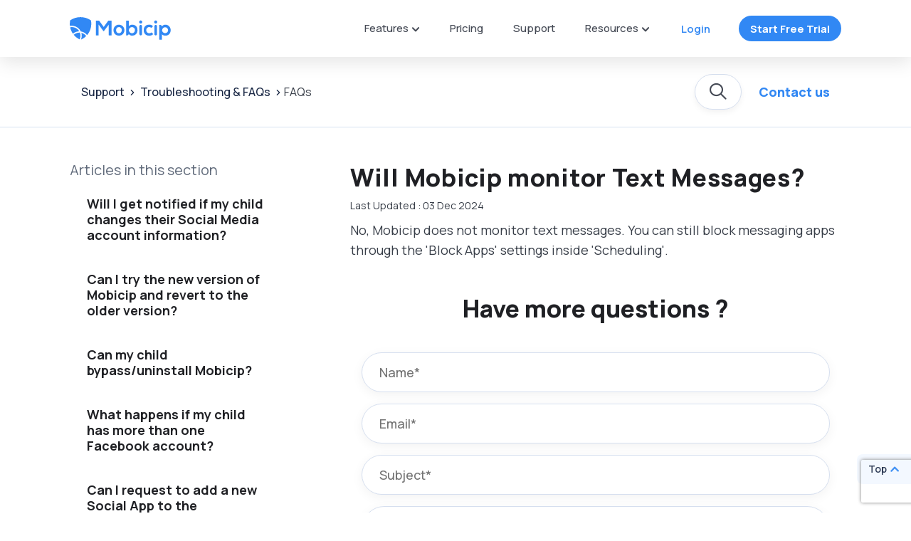

--- FILE ---
content_type: text/html; charset=utf-8
request_url: https://www.mobicip.com/support/article/will-mobicip-monitor-text-messages
body_size: 163884
content:
<!DOCTYPE html>
<html lang='en'>



  <head>
    <title>Will Mobicip monitor Text Messages? | Support</title>




    <link rel='shortcut icon' href="https://resourcep.mobicip.com/assets/favicon-3e9ba1af848952d333cd29605111e1f65c3ea6313dec81fa887f3e00ad421bf1.ico">

    <meta http-equiv='Content-Type' content='text/html; charset=UTF-8'>
    <meta http-equiv='X-UA-Compatible' content='IE=edge,chrome=1'>
    <meta name='viewport' content='width=device-width, initial-scale=1.0'>

    <meta name='apple-itunes-app' content='app-id=299153586, affiliate-data=1l3vasH'>

        <meta name='description' content='No, Mobicip does not monitor text messages. You can still block messaging apps through the &#39;Block Ap'>
    <meta property='og:description' content='No, Mobicip does not monitor text messages. You can still block messaging apps through the &#39;Block Ap'>
    <meta property='twitter:description' content='No, Mobicip does not monitor text messages. You can still block messaging apps through the &#39;Block Ap'>


  <meta property='og:image' content='https://resourcep.mobicip.com/assets/favicon-3e9ba1af848952d333cd29605111e1f65c3ea6313dec81fa887f3e00ad421bf1.ico'>

  <meta property='og:title' content='Will Mobicip monitor Text Messages? | Support'>
  <meta property='og:url' content='https://www.mobicip.com/support/article/will-mobicip-monitor-text-messages'>
  <meta property='og:type' content='website'>
  <meta property='og:site_name' content='Mobicip'>

  <meta property='twitter:card' content='summary'>
  <meta property='twitter:title' content='Will Mobicip monitor Text Messages? | Support'>
  <meta property='twitter:image' content="https://resourcep.mobicip.com/assets/favicon-3e9ba1af848952d333cd29605111e1f65c3ea6313dec81fa887f3e00ad421bf1.ico">
  <meta property='twitter:url' content='https://www.mobicip.com/support/article/will-mobicip-monitor-text-messages'>
  <meta property='twitter:site' content='@mobicip'>
  <meta property='twitter:creator' content='@mobicip'>
  <meta property='twitter:description' content='No, Mobicip does not monitor text messages. You can still block messaging apps through the &#39;Block Ap'>


    <meta name='robots' content='index, follow'>

    <meta name="csrf-param" content="authenticity_token" />
<meta name="csrf-token" content="wzKkA9BjrJ5v4ils9YsuxcxuWdfokziBv5FYRCjLISriej1uhsNepoJztms9xtC31Z5v3pV7plWasI1OJETcuQ" />
    

      <!-- pinterest website claim -->
      <meta name='p:domain_verify' content='da5d008eef47da92168af54ee773923c'>

      <link rel='canonical' href="https://www.mobicip.com/support/article/will-mobicip-monitor-text-messages">
    
    <link rel='preload' href="https://resourcep.mobicip.com/assets/content_font_icon-4a7d0c062831689cadb41c1ce060d62db6f7acfe8de870a585d6cd56895f36d7.woff" as="font" crossorigin>

    <link rel='preconnect' href='https://fonts.googleapis.com'>
    <link rel='preconnect' href='https://fonts.gstatic.com' crossorigin>


    <link rel='preload' href='https://fonts.gstatic.com/s/manrope/v15/xn7gYHE41ni1AdIRggexSvfedN4.woff2' as="font"  crossorigin >
    <link href='https://fonts.googleapis.com/css2?family=Pacifico:wght@300;400;500;600;700;800&family=Manrope:wght@300;400;500;600;700;800&display=swap' rel='stylesheet' media="print" onload="this.onload=null;this.removeAttribute('media');" fetchpriority="high">


    <noscript>
      <link rel="stylesheet" href="https://fonts.googleapis.com/css2?family=Pacifico:wght@300;400;500;600;700;800&family=Manrope:wght@300;400;500;600;700;800&display=swap">
    </noscript>

    <link rel='preload' href='https://dev.visualwebsiteoptimizer.com/as01/v.gif?cd=0&a=788416&d=localhost&u=D7E0220DD0617A627E28FD92238105D07&h=5fade233a37a13aa55768f31f6091678&t=false' as="image" >

      <link rel="stylesheet" href="https://resourcep.mobicip.com/assets/content/support/article-57e2f012cba03a4e4dc3a90706fa9e7a3833733e44254b26912b49bad95f7838.css" media="all" data-turbolinks-track="reload" fetchPriority="high" />


    <script src="https://resourcep.mobicip.com/packs/js/contentFirstLoad-d22b33d10b694e3e6497.js"></script>
    <script src="https://resourcep.mobicip.com/packs/js/content-fa3668f8b9c26f78f297.js" async="async"></script>

      <!-- Anti-flicker snippet (recommended)  -->
<style>.async-hide { opacity: 0 !important} </style>
<script defer>(function(a,s,y,n,c,h,i,d,e){s.className+=' '+y;h.start=1*new Date;
h.end=i=function(){s.className=s.className.replace(RegExp(' ?'+y),'')};
(a[n]=a[n]||[]).hide=h;setTimeout(function(){i();h.end=null},c);h.timeout=c;
})(window,document.documentElement,'async-hide','dataLayer',4000,
{'GTM-M4ND7BJ':true});</script>
<!-- Google Tag Manager -->
<script defer>window.addEventListener('load', function () {(function(w,d,s,l,i){w[l]=w[l]||[];w[l].push({'gtm.start':
new Date().getTime(),event:'gtm.js'});var f=d.getElementsByTagName(s)[0],
j=d.createElement(s),dl=l!='dataLayer'?'&l='+l:'';j.async=true;j.src=
'https://www.googletagmanager.com/gtm.js?id='+i+dl;f.parentNode.insertBefore(j,f);
})(window,document,'script','dataLayer','GTM-M4ND7BJ');})</script>
<!-- End Google Tag Manager -->
      <script>
  window.addEventListener('load', function () {
    setTimeout(function () {

      // Load Tapfiliate script dynamically
      var tf = document.createElement('script');
      tf.src = 'https://static.tapfiliate.com/tapfiliate.js';
      tf.async = true;
      document.head.appendChild(tf);

      // Initialize Tapfiliate after script loads
      tf.onload = function () {
        (function(t,a,p){
          t.TapfiliateObject = a;
          t[a] = t[a] || function(){
            (t[a].q = t[a].q || []).push(arguments);
          };
        })(window, 'tap');

        tap('create', '354-b2071f');
        tap('detect');
      };

    }, 2000); // ⏱️ 2 seconds after page load
  });
</script>




   <script>
      window.addEventListener("load", function () {
        setTimeout(function () {

          var s = document.createElement("script");
          s.type = "text/javascript";
          s.id = "vwoCode";
          s.async = true;

          s.innerHTML = `
            window._vwo_code || (function() {
              var account_id = 788416,
              version = 2.0,
              settings_tolerance = 2000,
              hide_element = '',
              hide_element_style = '',
              /* DO NOT EDIT BELOW THIS LINE */
              f=false,w=window,d=document,v=d.querySelector('#vwoCode'),
              cK='_vwo_'+account_id+'_settings',cc={};
              try{
                var c=JSON.parse(localStorage.getItem('_vwo_'+account_id+'_config'));
                cc=c&&typeof c==='object'?c:{}
              }catch(e){}
              var stT=cc.stT==='session'?w.sessionStorage:w.localStorage;
              code={
                finish:function(){
                  if(!f){
                    f=true;
                    var e=d.getElementById('_vis_opt_path_hides');
                    if(e)e.parentNode.removeChild(e)
                  }
                },
                init:function(){
                  var e=this.settings_tolerance();
                  w._vwo_settings_timer=setTimeout(function(){
                    _vwo_code.finish();
                    stT.removeItem(cK)
                  },e);
                  this.load('https://dev.visualwebsiteoptimizer.com/j.php?a='+account_id+'&u='+encodeURIComponent(d.URL)+'&vn='+version)
                },
                load:function(e){
              var n=d.createElement('script');
              n.src=e;
              n.async=true;
              n.onerror=function(){_vwo_code.finish()};
              d.head.appendChild(n)
            },
            settings_tolerance:function(){
              return cc.sT||settings_tolerance
            }
          };
          w._vwo_code=code;
          code.init();
        })();
      `;

        document.body.appendChild(s);

        }, 2000); // 2 seconds delay
      });
    </script>


      <script>
        window.addEventListener('load', function () {
          setTimeout(function () {
            var s = document.createElement('script');
            s.src = 'https://www.google.com/recaptcha/api.js';
            s.async = true;
            s.defer = true;
            document.body.appendChild(s);
          }, 1000); // 1s after page load
        });
      </script>

  </head>

  <body>
      <!-- Google Tag Manager (noscript) -->
<noscript><iframe src="https://www.googletagmanager.com/ns.html?id=GTM-M4ND7BJ"
height="0" width="0" style="display:none;visibility:hidden"></iframe></noscript>
<!-- End Google Tag Manager (noscript) -->

    <div class="page_wrapper">
      <div class='page_container'>
          
<header class='header_wrapper show'>
  <div class='header_container'>
    <div class='header_left'>
        <span class='icon_menu' onclick="$('#header_menu').slideDown();"></span>
      <a class="company_logo mobicip_logo" target="_top" aria-label="Mobicip" title="Mobicip" href="/">
          
        <div class="logo_wrapper">
          <svg class="logo_full" height="32" width="142" aria-hidden="true" focusable="false">
            <use href="/assets/sprite.svg#mobicip_logo"></use>
          </svg>
        
          <svg class="logo_scroll" height="32" width="32" aria-hidden="true" focusable="false">
            <use href="/assets/sprite.svg#mobicip_logo_mini"></use>
          </svg>
        </div>

</a>
        <a class="nav_title" target="_top" title="" href=""></a>
    </div>
    <div class='header_right'>
        <nav class='header_nav' id='header_menu'>
          <div class='icon_menu_close_container'>
            <span class='icon_menu_close' onclick="$('#header_menu').slideUp();"></span>
          </div>
          <div class='parental_features'>
            <span>Parental Features</span>
          </div>
          <ul class='header_nav_ul'>
          
            <li class='header_nav_li features'>
              <div class='header_nav_title has_dropdown'>
                <span class='header_nav_anchor'>Features</span>
                <div class='header_nav_dropdown'>
                  <div class='header_nav_dropdown_box'>
                    <ul class='header_nav_dropdown_ul'>
                      <li class='header_nav_dropdown_li'>
                        <a class="header_nav_dropdown_anchor screen_time" target="_top" href="/features/screen-time">
                          <div class='header_nav_dropdown_text'>
                            <span class='title'>Screen Time Scheduler</span>
                            <p class='desc'>Create schedules to limit screen <br> time &amp; app usage</p>
                          </div>
</a>                      </li>
                      <li class='header_nav_dropdown_li'>
                        <a class="header_nav_dropdown_anchor social_media_monitor" target="_top" href="/features/social-media-monitor">
                          <div class='header_nav_dropdown_text'>
                            <span class='title'>Social Media Monitor</span>
                            <p class='desc'>Monitor social media &amp; prevent <br> risky behavior</p>
                          </div>
</a>                      </li>
                      <li class='header_nav_dropdown_li'>
                        <a class="header_nav_dropdown_anchor app_blocker" target="_top" href="/features/app-blocker">
                          <div class='header_nav_dropdown_text'>
                            <span class='title'>App Blocker</span>
                            <p class='desc'>Limit and block distractive <br> apps</p>
                          </div>
</a>                      </li>
                      <li class='header_nav_dropdown_li'>
                        <a class="header_nav_dropdown_anchor activity_summary" target="_top" href="/features/activity-summary">
                          <div class='header_nav_dropdown_text'>
                            <span class='title'>Activity Summary</span>
                            <p class='desc'>Keep track of how your children <br> spend their time online</p>
                          </div>
</a>                      </li>
                      <li class='header_nav_dropdown_li'>
                        <a class="header_nav_dropdown_anchor website_blocker" target="_top" href="/features/website-blocker">
                          <div class='header_nav_dropdown_text'>
                            <span class='title'>Website Blocker</span>
                            <p class='desc'>Monitor &amp; block adult <br> websites</p>
                          </div>
</a>                      </li>
                      <li class='header_nav_dropdown_li'>
                        <a class="header_nav_dropdown_anchor family_locator" target="_top" href="/features/family-locator">
                          <div class='header_nav_dropdown_text'>
                            <span class='title'>Family Locator</span>
                            <p class='desc'>Locate your children and set geo-boundaries to ensure their safety</p>
                          </div>
</a>                      </li>
                      <li class='header_nav_dropdown_li'>
                        <a class="header_nav_dropdown_anchor parenting_advice" target="_top" href="/blog">
                          <div class='header_nav_dropdown_text'>
                            <span class='title'>Expert Advice</span>
                            <p class='desc'>Learn parenting tips from experts on digital wellness</p>
                          </div>
</a>                      </li>
                      <li class='header_nav_dropdown_li'>
                        <a class="header_nav_dropdown_anchor collaboration" target="_top" href="/features/collaboration">
                          <div class='header_nav_dropdown_text'>
                            <span class='title'>Collaboration</span>
                            <p class='desc'>Team up with co-parents / guardians & your child</p>
                          </div>
</a>                      </li>
                    </ul>
                </div>
              </div>
            </div>
          </li>
          <li class='header_nav_li'>
            <div class='header_nav_title'>
              <a class="header_nav_anchor" target="_top" href="/pricing">Pricing</a>
            </div>
          </li>
          <li class='header_nav_li mobile'>
            <div class='header_nav_title'>
              <a class="header_nav_anchor" target="_top" href="/blog">Blog</a>
            </div>
          </li>
          <li class='header_nav_li mobile'>
            <div class='header_nav_title'>
              <a class="header_nav_anchor" target="_top" href="/referral">Refer a Friend</a>
            </div>
          </li>
          <li class='header_nav_li'>
            <div class='header_nav_title'>
              <a class="header_nav_anchor" target="_top" href="/support">Support</a>
            </div>
          </li>
          <li class='header_nav_li resources_desktop'>
            <div class='header_nav_title has_dropdown'>
              <span class='header_nav_anchor'>Resources</span>
              <div class='header_nav_dropdown resources_dropdown'>
                <div class='header_nav_dropdown_box'>
                  <ul class='header_nav_dropdown_ul'>
                    <li class='header_nav_dropdown_li'>
                      <a class="header_nav_dropdown_anchor blog_link" target="_top" href="/blog">
                        <div class='header_nav_dropdown_text'>
                          <span class='title'>Blog</span>
                        </div>
</a>                    </li>
                    <li class='header_nav_dropdown_li'>
                      <a class="header_nav_dropdown_anchor testimonials_link" target="_top" href="/testimonials">
                        <div class='header_nav_dropdown_text'>
                          <span class='title'>Testimonials</span>
                        </div>
</a>                    </li>
                  </ul>
                </div>
              </div>
            </div>
          </li>
          <li class='header_nav_li mobile'>
            <div class='header_nav_title'>
              <a class="header_nav_anchor" target="_top" href="/testimonials">Testimonials</a>
            </div>
          </li>
          <li class='header_nav_li mobile'>
            <div class='header_nav_title'>
              <a class="header_nav_anchor" target="_top" href="/support?type=contact">Contact Us</a>
            </div>
          </li>
          <li class='header_nav_li mobile'>
            <div class='header_nav_title'>
              <a class="header_nav_anchor" target="_top" href="/about">About</a>
            </div>
          </li>
        </ul>
        <div class='header_button_wrapper'>
            <a data-turbolinks="false" class="secondary_button" target="_top" rel="nofollow" href="/login">Login</a>
            <a class="primary_button" data-turbolinks="false" target="_top" rel="nofollow" href="/pricing">Start Free Trial</a>
        </div>
      </nav>
      <div class='header_session_links'>
          <a data-turbolinks="false" class="header_link login" target="_top" rel="nofollow" href="/login">Login</a>
            <a data-turbolinks="false" class="primary_button try_free" target="_top" rel="nofollow" href="/pricing">Start Free Trial</a>
      </div>
    </div>
  </div>
</header>

        <div class='main_wrapper'>
          

<div class='main_container'>
  <div class='navigate_button' onclick='topFunction()'>
    <p><span>Top</span></p>
  </div>
  <section class='content_section'>
    <div class='collection_title_wrapper'>
      <div class='content_container_support'>
        <div class='search_mask_container' id='change_mask'>
          <span class='search_mask'></span>
          <div class='support_search_container'>
            <input type="text" name="search_query" id="keyword_search_input" value="" autocomplete="off" spellcheck="false" placeholder="Search for articles, faqs, and more" oninput="doSupportSearch($(this).val(), &#39;/support/search&#39;)" onfocus="doSupportSearch($(this).val(), &#39;/support/search&#39;)" />
            <span class='icon_search'></span>
            <div class='search_dropdown_wrapper' id = 'support_search_results'>
            </div>
          </div>
          <span class='icon_cross' onclick="getElementById('change_mask').style.display='none'"></span>
        </div>
        <div class='collection_title_container'>
          <div class='title'>
            <a target="_top" href="/support">Support</a>
            <a target="_top" href="/support/collection/troubleshooting-faqs">
              Troubleshooting &amp; FAQs
</a>              <span>FAQs</span>
          </div>
          <div class='title_container'>
            <div class='icon_search_container' onclick="getElementById('change_mask').style.display='inline-block'">
              <span class='icon'></span>
            </div>
            <a class="contact_us" target="_top" href="/support?type=contact">Contact us</a>
          </div>
        </div>
      </div>
    </div>
  </section>

  <section class='content_section'>
    <div class='content_wrapper lesser_padding'>
      <div class='content_container_support'>
        <div class='articles_info'>
          <div class='articles_list_wrapper'>
            <span class='articles_list_mask' id='articles_list_mask' onclick="hideArticlesList('articles_list')"></span>
            <p class='articles_label'>Articles in this section</p>
            <div class='article_box_wrapper'>
              <div class='article_box_container'>
                <div class='articles_li selected'>
                  <p class='articles_title'>Will Mobicip monitor Text Messages?</p>
                  <span class='icon_dropdown' onclick="toggleArticlesList('articles_list')"></span>
                </div>
              </div>
            </div>
            <ul class='articles_ul' id='articles_list'>
                  <li class='articles_li'>
                    <a class="articles_title" target="_top" href="/support/article/will-i-get-notified-if-my-child-changes-their-social-media-account-information">Will I get notified if my child changes their Social Media account information?</a>
                  </li>
                  <li class='articles_li'>
                    <a class="articles_title" target="_top" href="/support/article/can-i-try-the-new-version-and-revert-to-the-older-version">Can I try the new version of Mobicip and  revert to the older version?</a>
                  </li>
                  <li class='articles_li'>
                    <a class="articles_title" target="_top" href="/support/article/can-my-child-bypass-uninstall-mobicip">Can my child bypass/uninstall Mobicip?</a>
                  </li>
                  <li class='articles_li'>
                    <a class="articles_title" target="_top" href="/support/article/what-happens-if-my-child-has-more-than-one-facebook-account">What happens if my child has more than one Facebook account?</a>
                  </li>
                  <li class='articles_li'>
                    <a class="articles_title" target="_top" href="/support/article/how-do-i-request-to-add-a-new-social-media-platform-to-your-monitoring-feature">Can I request to add a new Social App to the monitoring feature?</a>
                  </li>
                  <li class='articles_li'>
                    <a class="articles_title" target="_top" href="/support/article/will-my-child-know-that-mobicip-is-monitoring">Will my child know that Mobicip is monitoring their social media account?</a>
                  </li>
                  <li class='articles_li'>
                    <a class="articles_title" target="_top" href="/support/article/why-should-mobicip-be-allowed-to-be-the-device-admin-on-my-childs-android-device">Why should Mobicip be allowed to be the device admin on my child&#39;s Android device?</a>
                  </li>
                  <li class='articles_li selected'>
                    <p class='articles_title'>Will Mobicip monitor Text Messages?</p>
                  </li>
                  <li class='articles_li'>
                    <a class="articles_title" target="_top" href="/support/article/will-mobicip-work-in-incognito-private-mode">Will Mobicip work in Incognito/Private mode?</a>
                  </li>
                  <li class='articles_li'>
                    <a class="articles_title" target="_top" href="/support/article/why-is-snapchat-monitoring-not-available-for-ios-devices">Why is Snapchat monitoring not available for iOS devices?</a>
                  </li>
                  <li class='articles_li'>
                    <a class="articles_title" target="_top" href="/support/article/will-i-be-able-to-view-all-social-media-activities-of-my-child">Will I be able to view all Social Media activities of my child?</a>
                  </li>
                  <li class='articles_li'>
                    <a class="articles_title" target="_top" href="/support/article/does-mobicip-offer-live-call-or-chat-support">Does Mobicip offer live Call or Chat Support?</a>
                  </li>
                  <li class='articles_li'>
                    <a class="articles_title" target="_top" href="/support/article/why-should-i-have-a-separate-admin-account-on-my-childs-mac-or-windows-computers">Why should I have a separate admin account on my child&#39;s Mac or Windows computers?</a>
                  </li>
                  <li class='articles_li'>
                    <a class="articles_title" target="_top" href="/support/article/how-do-schedules-work">How do Schedules work?</a>
                  </li>
            </ul>
          </div>
          <div class='articles_content_container'>
            <div class='article_header_container hide'>
              <h1 class='content_title'>Will Mobicip monitor Text Messages?</h1>
              <p class='sub_title'>Last Updated : 03 Dec 2024</p>
            </div>
            <div class='article_info'>
              <div class='article_container'>
                <!DOCTYPE html PUBLIC "-//W3C//DTD HTML 4.0 Transitional//EN" "http://www.w3.org/TR/REC-html40/loose.dtd">
<html><body><p>No, Mobicip does not monitor text messages. You can still block messaging apps through the 'Block Apps' settings inside 'Scheduling'.</p></body></html>

            </div>
            <span class="feature_mask" id="support_form"></span>
<section class='faq_form_section'>
  <div class="heading_section">Have more questions ?</div>
    <div class="faq_form_wrapper">
      <form id="faq_form" action="/contact/faq_form/submit" accept-charset="UTF-8" method="post"><input type="hidden" name="authenticity_token" value="lJWWs-zTDtlBPCiJS-DuDgGdait_Dvam__SkYnUoyYApEtKnYc66nvxng66B9uVeuArQget-ahUk2G_upAknTw" autocomplete="off" />
        <div class='input_fields_wrapper'>
          <div class='input_wrapper'>
            <div class='input_container'>
              <input type="text" name="name" id="name" value="" spellcheck="false" autocomplete="off" placeholder="Name*" required="required" />
            </div>
            <p class='input_error'><span></span></p>
          </div>
          <div class='input_wrapper'>
            <div class='input_container'>
              <input type="text" name="email" id="email" value="" spellcheck="false" autocomplete="off" placeholder="Email*" required="required" />
            </div>
            <p class='input_error'><span></span></p>
          </div>
            <div class='input_wrapper'>
              <div class='input_container'>
                <input type="text" name="subject" id="subject" value="" spellcheck="false" autocomplete="off" placeholder="Subject*" required="required" />
              </div>
              <p class='input_error'><span></span></p>
            </div>
          <div class='input_wrapper'>
            <div class='input_container textarea'>
              <textarea name="message" id="message" spellcheck="false" autocomplete="off" maxlength="1000" placeholder="Your message*">
</textarea>
            </div>
            <p class='input_error'><span></span></p>
          </div>
          <div style="display:none">
            <input id="query" name="url_alias" type="text" value='/support/article/will-mobicip-monitor-text-messages' />
          </div>
        </div>
        <div class='button_wrapper'>
          <div class='button_container'>
            <div class='tertiary_button' onclick='clearForm()'>Cancel</div>
            <button name="button" type="button" class="secondary_button" onclick="validateFaqForm()">Submit</button>
            <script src="https://www.recaptcha.net/recaptcha/api.js" async defer ></script>
<div data-size="invisible" data-sitekey="6Lfqq2MUAAAAAMUhKkDZBTlTDp5-52F1ojsigRWU" data-callback="submitFaqForm" class="g-recaptcha invisible_recaptcha"></div>

          </div>
        </div>
</form>    </div>
</section>

<script>
   function clearForm(){
    // do not add url_alias in this list
    let formField = $('#name ,#email ,#subject ,#message')
    let len = formField.length;
    for(let i=0;i<len;i++){
      formField[i].value = '';
    }
   }

  function submitFaqForm(){
    $('#faq_form').trigger('submit');
  }
  
  function validateFaqForm() {
    let name = $("#name");
    let email = $("#email");
    let subject = $("#subject");
    let message = $("#message");
  
    let emailreg = /^(([^<>()\[\]\\.,;:\s@"]+(\.[^<>()\[\]\\.,;:\s@"]+)*)|(".+"))@((\[[0-9]{1,3}\.[0-9]{1,3}\.[0-9]{1,3}\.[0-9]{1,3}])|(([a-zA-Z\-0-9]+\.)+[a-zA-Z]{2,}))$/;
    let alphareg = /^[a-zA-Z0-9\s\-_\(\),\.']*$/;
  
    let ferror = 0;
  
    function hasBlankSpaces(ele) {
      if (ele.val() && ele.val().trim().length === 0) {
        showValidationError(ele, 'Only blank space(s) not accepted');
        return true;
      } else {
        return false;
      }
    }
  
    if (name && !(name.val())) {
      showValidationError(name, 'Name Required');
      ferror = 1;
    } else if (hasBlankSpaces(name)) {
      ferror = 1;
    } else if (!alphareg.test(name.val())) {
      showValidationError(name, 'Alphanumeric characters and -_(), only accepted');
      ferror = 1;
    } else {
      hideValidationError(name);
    }
    
    if (email && !(email.val())) {
      showValidationError(email, 'Email Required');
      ferror = 1;
    } else if (!emailreg.test(email.val())) {
      showValidationError(email, 'Invalid Email: Enter a valid email address');
      ferror = 1;
    } else {
      hideValidationError(email);
    }
  
    if (window.location.pathname.split('/').filter((k) => k != '')[0] != "pricing" && subject && !subject.val()) {
      showValidationError(subject, 'Subject Required');
      ferror = 1;
     } else {
      hideValidationError(subject);
    }
  
    if (message && !(message.val())) {
      showValidationError(message, 'Message Required');
      ferror = 1;
    } else if (hasBlankSpaces(message)) {
      ferror = 1;
    } else if (!alphareg.test(message.val())) {
      showValidationError(message, 'Alphanumeric characters and -_(), only accepted');
      ferror = 1;
    } else {
      hideValidationError(message);
    }
  
    if (ferror == 1) {
      return false;
    } else {
      validateRecaptcha();
    }
  }
</script>
          </div>
        </div>
      </div>
    </div>
  </section>

</div>

<script>
  $(document).on('click', (event) => {
    if($(event.target).closest('#support_search_results').length) return;
    $('#support_search_results').hide();
    $('#keyword_search_input').val('');
    event.stopPropagation();
  });
  
  // function openSearchPage() {
  //   let query = $('#keyword_search_input').val();
  //   if (query != '') {
  //     window.open("https:///search?query=" + query);
  //   }
  // }

  // $("#keyword_search_input").keyup(function (e) {
  //   if (e.keyCode == 13) {
  //     openSearchPage();
  //   }
  // });
</script>
        </div>

            
<footer>
    <hr style='width: 100%; height: 1px; background-color: #d5e2f1; border-width: 0;'>
  <div class='footer_wrapper'>
    <div class='footer_container'>
      <div class='footer_section_wrapper'>
        <div class='footer_section_container'>
          <div class='footer_section'>
            <h4 class='footer_title'>Platforms</h4>
            <ul class='footer_ul'>
              <li>
                <a target="_top" href="/parental-controls/ios-iphone">iPhone</a>
              </li>
              <li>
                <a target="_top" href="/parental-controls/ios-ipad">iPad</a>
              </li>
              <li>
                <a target="_top" href="/parental-controls/android">Android</a>
              </li>
              <li>
                <a target="_top" href="/parental-controls/kindle-fire">Kindle Fire</a>
              </li>
              <li>
                <a target="_top" href="/parental-controls/mac">Mac</a>
              </li>
              <li>
                <a target="_top" href="/parental-controls/windows">Windows</a>
              </li>
              <li>
                <a target="_top" href="/parental-controls/chromebook">Chromebook</a>
              </li>
            </ul>
          </div>
          <div class='footer_section'>
            <h4 class='footer_title'>Resources</h4>
            <ul class='footer_ul'>
              <li>
                <a target="_top" href="/support">Support</a>
              </li>
              <li>
                <a target="_blank" rel="noopener" href="https://content.mobicip.com/forum">Forum</a>
              </li>
              <li>
                <a target="_top" href="/partner">Partners</a>
              </li>
              <li>
                <a target="_top" href="/school">School</a>
              </li>
              <li>
                <a target="_top" href="/business">Business</a>
              </li>
              <li>
                <a target="_top" href="/referral">Refer a Friend</a>
              </li>
              <li>
                <a target="_top" href="/testimonials">Testimonials</a>
              </li>
            </ul>
          </div>
          <div class='footer_section'>
            <h4 class='footer_title'>Company</h4>
            <ul class='footer_ul'>
              <li>
                <a target="_top" href="/about">About</a>
              </li>
              <li>
                <a target="_top" href="/blog">Blog</a>
              </li>
              <li>
                <a target="_top" href="/videos">Video</a>
              </li>
              <li>
                <a target="_top" href="/blog/web-stories">Web Stories</a>
              </li>
              <li>
                <a target="_top" href="/terms">Terms</a>
              </li>
              <li>
                <a target="_top" href="/privacy">Privacy</a>
              </li>
              <li>
                <a target="_top" href="/support?type=contact">Contact Us</a>
              </li>
            </ul>
          </div>
        </div>
        <div class='footer_connect_wrapper'>
          <div class='footer_connect_container'>
            <h4 class='footer_title'>Connect</h4>
            <div>
              <ul class='social_icons_ul'>
  <li>
    <a class="icon_social facebook" target="_blank" rel="noopener" aria-label="Facebook" title="Facebook" href="https://www.facebook.com/mobicip">
      <svg width='40' height='40' viewBox='0 0 40 40'>
  <g fill='none' fill-rule='evenodd'>
    <g fill-rule='nonzero'>
      <path fill="#1877F2" d="M20 0c11.046 0 20 8.954 20 20s-8.954 20-20 20S0 31.046 0 20 8.954 0 20 0z" transform="translate(-884 -918) translate(0 302) translate(120 548) translate(764) translate(0 68)"/>
      <path fill='#FFFFFF' d="M25.208 21.597l.621-4.054H21.94v-2.63c-.055-.613.172-1.218.617-1.643.444-.426 1.058-.627 1.668-.546h1.768v-3.45c-1.038-.168-2.087-.26-3.139-.274-3.2 0-5.3 1.941-5.3 5.456v3.089h-3.56v4.054h3.56v9.8c1.452.226 2.93.226 4.382 0v-9.8l3.272-.002z" transform="translate(-884 -918) translate(0 302) translate(120 548) translate(764) translate(0 68)"/>
    </g>
  </g>
</svg>
</a>  </li>
  <!-- 
  <li>
    <a class="icon_social twitter" target="_blank" rel="noopener" aria-label="Twitter" title="Twitter" href="https://www.twitter.com/mobicip">
      <svg width="33" height="33" viewBox="0 0 33 33" fill="none" xmlns="http://www.w3.org/2000/svg" xmlns:xlink="http://www.w3.org/1999/xlink">
  <mask id="mask0_1322_340" style="mask-type:alpha" maskUnits="userSpaceOnUse" x="0" y="0" width="33" height="33">
  <ellipse cx="16.9204" cy="16.1001" rx="15.9732" ry="16" fill="black"/>
  </mask>
  <g mask="url(#mask0_1322_340)">
  <ellipse cx="21.4473" cy="20.1001" rx="23.5" ry="25" fill="black"/>
  <rect x="5.73828" y="4.03503" width="21.5638" height="25.6" fill="url(#pattern0_1322_340)"/>
  </g>
  <defs>
  <pattern id="pattern0_1322_340" patternContentUnits="objectBoundingBox" width="1" height="1">
  <use xlink:href="#image0_1322_340" transform="matrix(0.00113933 0 0 0.000959693 -0.0115572 0)"/>
  </pattern>
  <image id="image0_1322_340" width="898" height="1042" xlink:href="[data-uri]"/>
  </defs>
</svg>
</a>  </li>
  -->
  <li>
    <a class="icon_social linkedin" target="_blank" rel="noopener" aria-label="LinkedIn" title="LinkedIn" href="https://www.linkedin.com/company/mobicip">
      <svg width='30' height='30' viewBox='0 0 40 40'>
  <g fill='none' fill-rule='evenodd'>
    <g fill-rule='nonzero'>
      <g transform="translate(-1013 -918) translate(0 302) translate(120 548) translate(764) translate(0 68) translate(129)">
        <circle cx='20' cy='20' r='20' fill="#0077B7"/>
        <g fill='#FFFFFF'>
          <path d="M.292 5.91H3.9949999999999997V17.804000000000002H.292zM2.144 0C1.277 0 .494.523.164 1.324c-.333.801-.149 1.724.465 2.337.613.613 1.536.796 2.337.463.801-.332 1.323-1.115 1.322-1.982 0-.568-.226-1.113-.628-1.515C3.258.225 2.712 0 2.144 0zM13.41 5.616c-1.432-.053-2.776.686-3.5 1.922h-.048V5.91H6.316v11.894h3.695v-5.883c0-1.551.294-3.053 2.217-3.053 1.9 0 1.922 1.774 1.922 3.154v5.783h3.695v-6.524c-.002-3.203-.692-5.665-4.435-5.665z" transform="translate(11.003 10.286)"/>
        </g>
      </g>
    </g>
  </g>
</svg>
</a>  </li>
  <li>
    <a class="icon_social instagram" target="_blank" rel="noopener" aria-label="Instagram" title="Instagram" href="https://www.instagram.com/Mobicip_onlinesafety/">
      <svg width='40' height='40' viewBox='0 0 40 40'>
  <defs>
    <linearGradient id="4f4eoeie6a" x1="89.3%" x2="16.3%" y1="7.6%" y2="86.8%">
      <stop offset="0%" stop-color="#5955C9"/>
      <stop offset="24.6%" stop-color="#6E4EBC"/>
      <stop offset="52.7%" stop-color="#D92D79"/>
      <stop offset="80.3%" stop-color="#FD8A2D"/>
      <stop offset="100%" stop-color="#FEC460"/>
    </linearGradient>
  </defs>
  <g fill='none' fill-rule='evenodd'>
    <g fill-rule='nonzero'>
      <g transform="translate(-1077 -918) translate(0 302) translate(120 548) translate(764) translate(0 68) translate(193)">
        <circle cx='20' cy='20' r='20' fill="url(#4f4eoeie6a)"/>
        <g fill='#FFFFFF'>
          <path d="M15.587 3.639c-.483 0-.92.291-1.104.738-.185.446-.083.96.259 1.302.342.342.856.444 1.302.259.447-.185.738-.62.738-1.104 0-.66-.535-1.195-1.195-1.195zM10.275 5.172c-2.03 0-3.86 1.223-4.638 3.099-.777 1.876-.347 4.035 1.088 5.47 1.436 1.436 3.595 1.866 5.471 1.089 1.876-.777 3.099-2.608 3.099-4.638-.003-2.771-2.249-5.017-5.02-5.02zm0 8.234c-1.775 0-3.214-1.44-3.214-3.215 0-1.776 1.44-3.215 3.215-3.215s3.214 1.439 3.215 3.214c-.001 1.776-1.44 3.215-3.216 3.216z" transform="translate(10 10.001)"/>
          <path d="M14.26 20.381H6.123C2.743 20.378.003 17.64 0 14.26V6.122C.004 2.742 2.743.003 6.123 0h8.137c3.38.003 6.12 2.742 6.123 6.122v8.138c-.004 3.38-2.743 6.118-6.123 6.121zM6.123 1.918c-2.32.002-4.2 1.88-4.205 4.2v8.138c.003 2.321 1.884 4.202 4.205 4.205h8.137c2.321-.003 4.202-1.884 4.205-4.205V6.122c-.005-2.32-1.886-4.198-4.205-4.2l-8.137-.004z" transform="translate(10 10.001)"/>
        </g>
      </g>
    </g>
  </g>
</svg>
</a>  </li>
  <li>
    <a class="icon_social youtube" target="_blank" rel="noopener" aria-label="Youtube" title="Youtube" href="https://www.youtube.com/user/mobicip/featured">
      <svg width='40' height='40' viewBox='0 0 40 40'>
  <g fill='none' fill-rule='evenodd'>
    <g fill-rule='nonzero'>
      <g transform="translate(-1142 -918) translate(0 302) translate(120 548) translate(764) translate(0 68) translate(258)">
        <circle cx='20' cy='20' r='20' fill="#ED0909" />
        <path fill='#FFFFFF'
          d="M31.365 16.908c0-2.71-2.197-4.908-4.908-4.908h-12.55c-1.302 0-2.55.517-3.47 1.438-.92.92-1.438 2.168-1.438 3.47v5.84c0 1.302.517 2.55 1.438 3.47.92.92 2.168 1.438 3.47 1.438h12.55c2.71 0 4.908-2.197 4.908-4.908v-5.84zm-7.381 3.358l-5.628 2.785c-.221.119-.97-.041-.97-.291v-5.716c0-.254.756-.414.977-.288l5.387 2.931c.226.128.463.456.234.579z" />
      </g>
    </g>
  </g>
</svg>
</a>  </li>
</ul>

            </div>
          </div>
          <div class='footer_connect_container newsletter'>
            <h4 class='footer_title'>Sign up for Newsletter</h4>
            <div class='newsletter_email'>
              <form action='/newsletter/subscribe' onsubmit="newsletterSubscribe(event)">
                <div class='input_wrapper'>
                  <div class='input_container'>
                    <input type="text" name="newsletter_email" id="newsletter_email" value="" spellcheck="false" autocomplete="off" maxlength="255" placeholder="Enter your email" />
                  </div>
                  <p class='input_error'><span></span></p>
                </div>
                <button type='submit' class='secondary_button'>
                  <span>Subscribe</span>
                </button>
              </form>
            </div>
          </div>
        </div>
      </div>
      <div class='copyright_container'>
        <p class='copyright_label'>
          <span>Copyright &copy; 2026 Mobicip.LLC</span>
        </p>
      </div>
    </div>
  </div>
</footer>

      </div>
    </div>

      <script>
        $(function() {
          localStorage.removeItem('sessionStatus');
          localStorage.removeItem('sessionData');
          if(window.location.pathname.split('/').filter((k) => k != '')[0] == "pricing"){
            localStorage.removeItem('signupEmail');
          }
        });
      </script>

      <script src="https://resourcep.mobicip.com/assets/content/support/article-e08814fe98b6af02eddd34008025e00431d465317007d71a2cf3a1e7e3aecfe3.js" async="async" data-turbolinks-track="reload"></script>





  <script>
     window.addEventListener('load', function() {
          setTimeout(function() {
            !function(e,t,n){
              function a(){
                var e=t.getElementsByTagName("script")[0],
                    n=t.createElement("script");
                n.type="text/javascript",
                n.async=!0,
                n.src="https://beacon-v2.helpscout.net",
                e.parentNode.insertBefore(n,e)
              }
              if(e.Beacon=n=function(t,n,a){
                e.Beacon.readyQueue.push({method:t,options:n,data:a})
              },
              n.readyQueue=[],
              "complete"===t.readyState) return a();
              e.attachEvent ? e.attachEvent("onload",a) : e.addEventListener("load",a,!1)
            }(window,document,window.Beacon||function(){});
         
            window.embeddedChatbotConfig = {
              chatbotId: "NSLlC1qYWeve2MAD2NKyn",
              domain: "www.chatbase.co"
            }

            var script = document.createElement('script');
            script.type = 'text/javascript';
            script.src = 'https://www.chatbase.co/embed.min.js';
            script.defer = true;
            document.body.appendChild(script);
          }, 100); // Small delay after load event
          const CHAT_REOPEN_DELAY_MS = 15000;  
          let chatClosedTime = null;
          let handoverSuggested = false; 

          // Initialize HelpScout when available
          const initHelpScout = setInterval(function() {
            if (typeof window.Beacon === 'function') {
              clearInterval(initHelpScout);
              
              window.Beacon('init', '4adee839-8666-4e4a-883a-689837cbc990');
              window.Beacon('config', {
                docsEnabled: false,
                messagingEnabled: true,
                messaging: { chatEnabled: true, contactForm: false }
              });
              //open chats in helpsocut
              window.Beacon('navigate', '/ask/chat/');

              window.Beacon('on', 'ready', function() {
                document.getElementById('beacon-container')?.style?.setProperty('display', 'none');
              });

              // Track when Beacon is closed
              window.Beacon('on', 'close', function() {
                chatClosedTime = Date.now();
              });
              // Track when Beacon is opened
              window.Beacon('on', 'open', function() {
                const now = Date.now();
                if (chatClosedTime && now - chatClosedTime >= CHAT_REOPEN_DELAY_MS) {
                  chatClosedTime = null;
                  // Hide HelpScout and show Chatbase again
                  document.getElementById('beacon-container')?.style?.setProperty('display', 'none');
                  document.getElementById('chatbase-bubble-button')?.style?.setProperty('display', 'block');
                  window.chatbase?.open?.();
                }
              });
            }
          }, 4000);

          // Setup chat handoff - wait for chatbase to load
          function setupChatHandoff() {
            
            if (window.chatbase && window.chatbase.addEventListener) {
              window.chatbase.addEventListener('assistant-message', function(event) {
                const assistantText = event.data.content.toLowerCase();
                console.log("Assistant message:", assistantText);
                // Step 1: detect intent to handoff
                if (assistantText.includes('connect you with someone') ||
                    assistantText.includes('live support agent') ||
                    assistantText.includes('human agent')) {
                  handoverSuggested = true;
                  return;
                }

                // Step 2: confirm handover
                if (handoverSuggested) {
                  if (assistantText.includes('please wait while i connect you to our team')) {
                    setTimeout(function() {
                      window.chatbase?.close?.();
                      if (typeof window.Beacon === 'function') {
                        document.getElementById('beacon-container')?.style?.setProperty('display', 'block');
                        document.getElementById('chatbase-bubble-button')?.style?.setProperty('display', 'none');
                        window.Beacon('open');
                      }
                      handoverSuggested = false; // reset
                    }, 2000);
                  } else {
                    handoverSuggested = false; // reset if other text
                  }
                }
              });
            } else {
              // If chatbase not ready yet, try again in a bit
              setTimeout(setupChatHandoff, 1000);
            }
          }

          // Start trying to setup handoff once chatbase is loaded
          if (window.chatbase) {
            setupChatHandoff();
          } else {
            // Create an event listener for when chatbase loads
            window.addEventListener('chatbaseLoaded', setupChatHandoff);
            
            // Also check periodically
            const chatbaseCheck = setInterval(function() {
              if (window.chatbase) {
                clearInterval(chatbaseCheck);
                setupChatHandoff();
              }
            }, 500);
          }
        });
    </script>
  </body>
</html>


--- FILE ---
content_type: text/css
request_url: https://resourcep.mobicip.com/assets/content/support/article-57e2f012cba03a4e4dc3a90706fa9e7a3833733e44254b26912b49bad95f7838.css
body_size: 18765
content:
*,*:after,*:before{position:relative;box-sizing:border-box}html{width:100%;min-height:100vh;min-height:-webkit-fill-available;-webkit-font-smoothing:antialiased;-webkit-text-size-adjust:none;-moz-text-size-adjust:none;-ms-text-size-adjust:none;scroll-behavior:smooth}body{margin:0;padding:0;width:100%;min-height:100vh;min-height:-webkit-fill-available;text-align:center;font-weight:normal;font-size:0;line-height:1}h1,h2,h3,h4,h5,h6,p,figure{margin:0}a{text-decoration:none;cursor:pointer;color:inherit}a:active,a:link,a:visited{text-decoration:none}input:disabled{cursor:not-allowed !important}.blog_wrapper{display:inline-block;width:345px;padding-bottom:32px;border-bottom:thin solid rgba(217,225,237,0.5)}.blog_container{display:inline-block;width:100%}.blog_image_container{display:inline-block;width:100%;height:200px;border-radius:4px;background-color:#ffffff;overflow:hidden}.blog_image_container img{display:inline-block;width:100%;position:absolute;top:0;bottom:0;left:0;right:0;margin:auto;object-fit:cover}.blog_info{display:inline-block;width:100%}.blog_info .tag_wrapper{display:flex;align-items:center;width:100%;margin-top:16px}.blog_info .tag_wrapper .banner_blog_tag{height:19px;font-family:'Manrope';font-style:normal;font-weight:500;font-size:14px;line-height:19px;display:flex;align-items:center;color:#383e48;flex:none;order:0;flex-grow:0}.blog_info .tag_wrapper span{width:16px;height:0px;background:#383e48;border:1px solid #626c7c;margin:9px}.blog_info .tag_wrapper .banner_blog_read{height:19px;font-family:'Manrope';font-style:normal;font-weight:500;font-size:14px;line-height:19px;display:flex;align-items:center;color:#383e48}.blog_info .title{width:100%;height:66px;margin-top:8px;font-family:'Manrope';font-style:normal;font-weight:700;font-size:24px;line-height:33px;color:#1a2845;display:-webkit-box;color:#1f2024;font-weight:bold;word-break:break-word;-webkit-box-orient:vertical;-webkit-line-clamp:2;overflow:hidden}.blog_info .desc{width:100%;height:84px;margin-top:8px;font-family:'Manrope';font-style:normal;font-weight:400;font-size:18px;line-height:28px;color:#383e48;display:-webkit-box;-webkit-line-clamp:3;line-clamp:3;-webkit-box-orient:vertical;overflow:hidden;text-overflow:ellipsis}.blog_info .created_time{margin-top:16px;display:inline-block;width:100%;vertical-align:middle;font-size:16px;font-weight:500;color:#383e48;line-height:24px;white-space:nowrap;overflow:hidden;text-overflow:ellipsis}.blog_ul{display:inline-flex;width:100%;text-align:left;margin-top:56px}.blog_ul article{width:calc((100% - 48px)/3)}.blog_ul article:not(:last-child){margin-right:24px}@media screen and (max-width: 1024px){.blog_ul{margin-top:48px;overflow-x:scroll}.blog_ul::-webkit-scrollbar{width:0;height:0}.blog_ul article{min-width:365px}}@media screen and (max-width: 760px){.blog_wrapper{width:90vw}.blog_ul{margin-top:32px}.blog_ul article{min-width:290px}.blog_info .title{font-weight:700;font-size:22px;line-height:30px;margin-bottom:0px}.blog_info .desc{font-weight:400;font-size:16px;line-height:28px}.blog_info .created_time{font-size:12px}}@font-face{src:url(//resourcep.mobicip.com/assets/content_font_icon-4a7d0c062831689cadb41c1ce060d62db6f7acfe8de870a585d6cd56895f36d7.woff) format("woff"),url(//resourcep.mobicip.com/assets/content_font_icon-63237a253618ddec737236696257b59162f2957c8aa2b9e52b17d0b7e2e9c8bb.ttf) format("truetype");font-style:normal;font-display:swap;font-family:'content_font_icon';font-weight:normal}body{background-color:#ffffff;font-family:"Manrope", sans-serif}.page_wrapper{display:inline-block;width:100%}.page_wrapper.app_view .page_container{padding-top:0 !important}.page_container{display:inline-block;width:100%;padding-top:80px}.page_container.with_promo{padding-top:130px}.header_wrapper{display:inline-block;width:100%;height:80px;position:fixed;top:0;left:0;right:0;margin:0 auto;background-color:#ffffff;padding:0 16px;z-index:1050;box-shadow:0 8px 24px rgba(0,0,0,0.1)}.header_wrapper.with_promo{top:50px}.header_container{display:flex;width:100%;max-width:1084px;height:100%;margin:0 auto;justify-content:space-between;align-items:center}.header_container .company_logo{display:inline-block;vertical-align:middle}.header_container .company_logo .logo_wrapper{position:relative;display:inline-block;align-items:center}.header_container .company_logo .logo_wrapper svg{position:absolute;top:50%;left:0;transform:translateY(-50%);transition:opacity 0.3s ease}.header_container .company_logo .logo_wrapper .logo_full{opacity:1;height:36px;width:142px}@media screen and (max-width: 1024px){.header_container .company_logo .logo_wrapper .logo_full{height:30px !important;width:133px !important}}.header_container .company_logo .logo_wrapper .logo_scroll{opacity:0}.header_left{display:inline-block;flex-shrink:0;display:flex;align-items:center;gap:4px}.header_left .icon_menu{display:none}.header_left .nav_title{font-family:'Manrope';font-style:normal;font-weight:700;font-size:20px;line-height:27px;margin-left:157.71px;padding-left:16px;border-left:1px solid #D6E1EF;color:#454a55}.header_right{display:inline-block}.header_right .header_link{display:inline-block;vertical-align:middle;font-size:15px;font-weight:600;color:#3187f3}.header_right .primary_button.try_free{padding:0 16px;min-width:108px;height:36px;font-size:15px;margin-left:40px}.header_session_links{display:inline-flex;align-items:center;vertical-align:middle}.header_nav{display:inline-block;vertical-align:middle;margin-right:44px}.header_nav .icon_menu_close_container,.header_nav .header_button_wrapper{display:none}.header_nav .parental_features{display:none}.header_nav_ul{display:inline-block;list-style-type:'none';margin:0;padding:0}.header_nav_li{display:inline-block;vertical-align:middle;padding:0;margin:0;margin-left:42px}.header_nav_li.mobile{display:none;visibility:hidden}.header_nav_li.resources_desktop{display:inline-block}.header_nav_li:first-child{margin-left:0}.header_nav_title{display:inline-block}.header_nav_title.has_dropdown::after{display:inline-block;vertical-align:middle;content:'\e900';font-family:'content_font_icon';font-size:7px;color:#454a55;margin-left:4px}.header_nav_title.has_dropdown:hover .header_nav_dropdown{display:inline-block}.header_nav_title .header_nav_anchor{display:inline-block;vertical-align:middle;font-size:15px;line-height:22px;font-weight:500;color:#454a55;cursor:pointer}.header_nav_dropdown{display:none;position:absolute;top:22px;right:-264px;padding-top:30px}.header_nav_dropdown .header_nav_dropdown_box{display:inline-block;width:646px;background-color:#ffffff;border-radius:10px;box-shadow:0 8px 24px 0 rgba(0,0,0,0.1);border:solid 1px #cfd4e1;padding:32px}.header_nav_dropdown .header_nav_dropdown_ul{display:grid;width:100%;list-style-type:none;margin:0;padding:0;grid-template-rows:repeat(4, minmax(0, 1fr));grid-auto-flow:column;grid-gap:24px 32px}.header_nav_dropdown .header_nav_dropdown_li{display:inline-block;width:100%;padding:0;margin:0}.header_nav_dropdown .header_nav_dropdown_anchor{display:flex;width:100%;align-items:center;justify-content:flex-start;text-align:left}.header_nav_dropdown .header_nav_dropdown_anchor::before{content:'';display:inline-flex;vertical-align:middle;width:56px;height:56px;border-radius:50%;background-color:#efefef;color:#454a55;align-items:center;justify-content:center;margin-right:16px;flex-shrink:0;font-size:28px;font-family:'content_font_icon';font-weight:normal}.header_nav_dropdown .header_nav_dropdown_anchor.social_media_monitor::before{content:'\e913'}.header_nav_dropdown .header_nav_dropdown_anchor.activity_summary::before{content:'\e918'}.header_nav_dropdown .header_nav_dropdown_anchor.collaboration::before{content:'\e916'}.header_nav_dropdown .header_nav_dropdown_anchor.screen_time::before{content:'\e914'}.header_nav_dropdown .header_nav_dropdown_anchor.family_locator::before{content:'\e915'}.header_nav_dropdown .header_nav_dropdown_anchor.app_blocker::before{content:'\e910'}.header_nav_dropdown .header_nav_dropdown_anchor.website_blocker::before{content:'\e939'}.header_nav_dropdown .header_nav_dropdown_anchor.parenting_advice::before{content:'\e90d'}.header_nav_dropdown .header_nav_dropdown_anchor.porn_blocker::before{content:'\e955'}.header_nav_dropdown .header_nav_dropdown_anchor.social_media_monitor::before,.header_nav_dropdown .header_nav_dropdown_anchor.family_locator::before,.header_nav_dropdown .header_nav_dropdown_anchor.activity_summary::before{background-color:#5261ff0d;color:#5261ff}.header_nav_dropdown .header_nav_dropdown_anchor.collaboration::before{background-color:#ff563e0d;color:#fc644b}.header_nav_dropdown .header_nav_dropdown_anchor.screen_time::before{background-color:#00a0780d;color:#229d7a}.header_nav_dropdown .header_nav_dropdown_anchor.website_blocker::before,.header_nav_dropdown .header_nav_dropdown_anchor.app_blocker::before{background-color:#a935a70d;color:#9c41a2}.header_nav_dropdown .header_nav_dropdown_anchor.parenting_advice::before{background-color:#00a0780d;color:#05b1ce}.header_nav_dropdown .header_nav_dropdown_text{display:inline-block;vertical-align:middle}.header_nav_dropdown .header_nav_dropdown_text .title{display:block;font-size:16px;line-height:22px;color:#1f2024;font-weight:bold}.header_nav_dropdown .header_nav_dropdown_text .desc{display:inline-block;font-size:12px;font-weight:normal;line-height:16px;color:#616b7b;margin-top:2px}.header_nav_dropdown.resources_dropdown{top:100%;left:50%;transform:translateX(-50%)}.header_nav_dropdown.resources_dropdown .header_nav_dropdown_box{width:212px;height:188px;padding:26px 20px;border-radius:10px}.header_nav_dropdown.resources_dropdown .header_nav_dropdown_ul{width:172px;height:136px;grid-template-rows:repeat(2, minmax(0, 1fr));grid-auto-flow:row;grid-gap:24px}.header_nav_dropdown.resources_dropdown .header_nav_dropdown_anchor::before{width:56px;height:56px}.header_nav_dropdown.resources_dropdown .header_nav_dropdown_anchor.blog_link::before{content:'\e97d';color:#31B057;background-color:rgba(49,176,87,0.05)}.header_nav_dropdown.resources_dropdown .header_nav_dropdown_anchor.testimonials_link::before{content:'\e97c';font-size:26px !important;color:#3188F4;background-color:rgba(49,136,244,0.05);padding:15px 17px}.header_nav_dropdown.resources_dropdown .header_nav_dropdown_text .title{font-family:'Manrope';font-weight:700;font-style:bold;font-size:16px;line-height:100%;color:#1F2024}.header_nav_dropdown.resources_dropdown .header_nav_dropdown_text .desc{display:none}@media screen and (max-width: 1024px){.header_wrapper{height:80px}.header_container .company_logo::before{font-size:30px}.header_right .primary_button.try_free{margin-left:24px;padding:0 16px}.header_nav{margin-right:28px}.header_nav_li{margin-left:24px}.header_nav_dropdown{right:-286px}.header_nav_dropdown.resources_dropdown{left:50%;transform:translateX(-50%)}}@media screen and (max-width: 1024px){.header_wrapper{height:80px}.header_container .company_logo::before{font-size:30px}.header_right .primary_button.try_free{margin-left:24px;padding:0 16px}.header_nav{margin-right:28px}.header_nav_li{margin-left:24px}.header_nav_dropdown{right:-286px}.header_nav_dropdown.resources_dropdown{right:-140px}}@media screen and (max-width: 1024px){.header_left .nav_title{margin-left:140px}}@media screen and (max-width: 850px){.header_wrapper.show .company_logo .logo_wrapper .logo_full{opacity:0}.header_wrapper.show .company_logo .logo_wrapper .logo_scroll{opacity:1}.header_wrapper.show .header_right .header_link.login{order:0}.header_wrapper.show .header_right .primary_button.try_free{padding:12px;opacity:1}.header_container .company_logo::before{font-size:26px;opacity:1;transition:opacity 0.2s ease-in-out}.header_container .company_logo::after{opacity:0;transition:opacity 0.2s ease-in-out;position:absolute;left:0;top:-4px;content:'\e904';display:inline-block;font-size:32px;color:#3188f4;font-family:'content_font_icon'}.header_left .icon_menu{display:inline-block;vertical-align:middle;margin-right:24px}.header_left .icon_menu::after{display:inline-block;content:'\e925';font-family:'content_font_icon';font-weight:normal;color:#1a2845;font-size:18px;cursor:pointer}.header_left .nav_title{right:25px;font-size:15px;margin-left:62.33px}.header_right .header_link.login{order:1;z-index:1}.header_right .primary_button.try_free{opacity:0;height:32px;font-size:14px;min-width:92px}.header_nav{display:none;width:100%;height:100%;position:fixed;z-index:1051;background-color:#ffffff;top:0;left:0;padding:0;text-align:left}.header_nav .icon_menu_close_container{display:flex;width:100%;height:80px;align-items:center;justify-content:flex-start;padding:0 26px}.header_nav .icon_menu_close{display:inline-block;cursor:pointer;vertical-align:middle;margin-top:6px}.header_nav .icon_menu_close::after{display:inline-block;font-size:19px;color:#1a2845;content:'\e93b';font-family:'content_font_icon';font-weight:normal}.header_nav .header_button_wrapper{display:flex;width:100%;height:96px;align-items:center;justify-content:flex-start;padding:0 24px;background-color:#ffffff}.header_nav .header_button_wrapper .secondary_button,.header_nav .header_button_wrapper .primary_button{padding:4px;width:calc((100% - 24px)/2)}.header_nav .header_button_wrapper .primary_button{margin-left:24px}.header_nav .parental_features{font-size:20px;font-weight:700;color:#454a55;display:block;padding-bottom:15px;padding-left:4px;margin-left:20px}.header_nav_ul{width:100%;height:calc(100% - (80px + 120px));padding:12px 24px;overflow-y:auto;overflow-x:hidden}.header_nav_li{width:calc((100% - 24px)/3);text-align:left;white-space:nowrap;margin:32px 0 0}.header_nav_li.mobile{display:inline-block;visibility:visible}.header_nav_li.resources_desktop{display:none !important}.header_nav_li:nth-child(2),.header_nav_li:nth-child(5){width:58px;margin-right:32px}.header_nav_li:nth-child(3),.header_nav_li:nth-child(7){width:80px;margin-right:32px}.header_nav_li:nth-child(4),.header_nav_li:nth-child(8){width:calc(100% - 202px)}.header_nav_li.features{width:100%;margin:0 0 8px}.header_nav_li.features .header_nav_anchor{display:none}.header_nav_li.features .header_nav_title.has_dropdown::after{display:none}.header_nav_title{width:100%}.header_nav_dropdown{display:inline-block;width:100%;position:relative;top:auto;right:auto;padding:0}.header_nav_dropdown .header_nav_dropdown_box{width:100%;box-shadow:none;border:none;padding:0}.header_nav_dropdown .header_nav_dropdown_ul{grid-template-columns:repeat(1, minmax(0, 1fr));grid-auto-flow:row;grid-gap:12px}.header_nav_dropdown .header_nav_dropdown_anchor::before{width:48px;height:48px;font-size:24px;margin-right:12px}.header_nav_dropdown .header_nav_dropdown_text{flex-grow:1}.header_nav_dropdown .header_nav_dropdown_text .desc{display:none}.header_nav_dropdown.resources_dropdown{display:none !important}}@media screen and (max-width: 850px){#chatbase-bubble-button{z-index:1049 !important}#chatbase-bubble-button div{z-index:1050 !important}#chatbase-message-bubbles{z-index:1048 !important}}@media screen and (max-width: 430px){.header_wrapper.with_promo{top:70px}.header_nav_ul{padding:0px 24px}.header_nav_dropdown .header_nav_dropdown_ul{grid-gap:2px}.header_nav_li:nth-child(2),.header_nav_li:nth-child(3),.header_nav_li:nth-child(4),.header_nav_li:nth-child(5),.header_nav_li:nth-child(7),.header_nav_li:nth-child(8),.header_nav_li:nth-child(9){margin-right:19px;width:auto}}@media screen and (max-width: 387px){.header_wrapper.show .header_right .primary_button.try_free{padding:4px;font-size:12px}}footer{display:inline-block;width:100%;text-align:center}footer .primary_button.sign_up{width:100%;max-width:358px}footer .join_label{display:inline-block;width:100%;text-align:center;font-size:34px;line-height:44px;font-weight:800;color:#ffffff;margin-bottom:24px}footer .footer_feature_ul{display:inline-block;width:100%;text-align:center;list-style-type:none;margin:0 0 40px;padding:0}footer .footer_feature_li{display:inline-block;vertical-align:middle;margin-right:80px}footer .footer_feature_li:last-child{margin-right:0}footer .footer_feature_li::before{content:'\e903';display:inline-block;vertical-align:middle;font-family:'content_font_icon';font-size:24px;color:#3187f3;margin-right:12px}footer .footer_feature_li .text{display:inline-block;vertical-align:middle;font-size:18px;line-height:24px;font-weight:500;color:#deebff}footer .footer_title{display:inline-block;width:100%;text-align:left;font-size:20px;line-height:28px;font-weight:bold;color:#1f2024;margin-bottom:24px}footer .copyright_container{display:inline-block;width:100%;border-top:1px solid rgba(217,225,237,0.8);padding-top:32px;margin-top:40px}footer .copyright_label{display:inline-block;width:100%;text-align:center}footer .copyright_label::before{content:'\e904';display:inline-block;vertical-align:middle;font-size:25px;font-family:'content_font_icon';color:#b2bfce;margin-right:16px}footer .copyright_label span{display:inline-block;vertical-align:middle;font-size:15px;line-height:17px;font-weight:500;color:#969faf}footer .footer_wrapper{display:inline-block;width:100%;padding:0 16px}footer .footer_container{display:block;width:100%;max-width:1084px;margin:0 auto;padding:72px 0}footer .footer_section_wrapper{display:inline-block;width:100%;text-align:left}footer .footer_connect_wrapper{display:inline-block;width:386px;margin-left:24px;vertical-align:top}footer .footer_section_container{display:inline-block;width:calc(100% - 410px);vertical-align:top}footer .footer_section{display:inline-block;width:calc((100% - 48px)/3);margin-right:24px;vertical-align:top}footer .footer_section:last-child{margin-right:0}footer .sub_label{display:block;font-family:'Manrope';font-style:normal;font-weight:500;font-size:18px;line-height:25px;width:100%;color:#deebff}footer .footer_connect_container{display:inline-block;width:100%}footer .footer_connect_container.newsletter{margin-top:64px}footer .footer_connect_container .newsletter_email{display:inline-block;width:100%}footer .footer_connect_container .newsletter_email input{padding-right:160px}footer .footer_connect_container .newsletter_email .primary_button,footer .footer_connect_container .newsletter_email .secondary_button{width:144px;min-width:auto;position:absolute;right:0;top:0;z-index:1}footer .footer_connect_container .newsletter_email .success_text{display:flex;width:100%;align-items:center;justify-content:center;margin-top:12px}footer .footer_connect_container .newsletter_email .success_text::before{font-family:'content_font_icon';display:inline-block;vertical-align:middle;content:'\e93a';font-size:12px;color:#229d7a;margin-right:8px;flex-shrink:0}footer .footer_connect_container .newsletter_email .success_text span{display:inline-block;vertical-align:middle;font-size:14px;font-weight:bold;color:#1f2024}footer .footer_ul{display:block;list-style-type:none;margin:0;padding:0;text-align:left}footer .footer_ul li{display:block;padding:0;margin:0 0 16px}footer .footer_ul li:last-child{margin-bottom:0}footer .footer_ul li a,footer .footer_ul li span{display:inline-block;font-size:15px;line-height:21px;font-weight:500;color:#383e48}footer .social_icons_ul{display:inline-block;width:100%;list-style-type:none;margin:0;padding:0}footer .social_icons_ul li{display:inline-block;vertical-align:middle}footer .social_icons_ul li:not(:last-child){margin-right:20px}footer .social_icons_ul li .icon_social{display:inline-block}footer .social_icons_ul li .icon_social svg{width:32px;height:32px}footer .darkblue .newsletter_email span{color:#ffffff !important}@media screen and (max-width: 1024px){footer .join_label{font-size:34px;line-height:42px}footer .sub_label{margin-bottom:40px}footer .footer_feature_ul{margin-bottom:34px}footer .footer_feature_li{margin-right:40px}footer .footer_feature_li::before{font-size:24px;margin-right:8px}footer .footer_feature_li .text{font-size:18px;line-height:22px}footer .footer_container{padding:48px 0}footer .footer_title{font-size:22px;line-height:26px}footer .footer_section_container{display:flex;width:100%;margin:0;align-items:flex-start;justify-content:space-between}footer .social_icons_ul{margin-top:4px}footer .social_icons_ul li{margin-right:16px}footer .footer_connect_wrapper{display:flex;width:100%;margin:56px 0 0;align-items:flex-start;justify-content:space-between}footer .footer_connect_container{width:264px}footer .footer_connect_container.newsletter{width:calc(100% - 288px);max-width:386px;margin-top:0;padding:0}}@media screen and (max-width: 760px){footer .join_label{font-size:26px;line-height:34px}footer .sub_label{margin-bottom:0px}footer .primary_button.sign_up{width:260px}footer .footer_feature_ul{display:block;width:100%;max-width:236px;margin:0 auto 24px}footer .footer_feature_li{width:100%;text-align:left;margin-right:0;margin-bottom:16px}footer .footer_feature_li:last-child{margin-bottom:0}footer .footer_feature_li::before{font-size:20px;margin-right:16px}footer .footer_feature_li .text{font-size:16px;line-height:20px}footer .footer_container{padding:40px 0}footer .footer_title{font-size:18px;line-height:22px;margin-bottom:24px}footer .footer_section_container{display:flex;width:100%;margin:0;align-items:flex-start;justify-content:space-between}footer .footer_ul li a,footer .footer_ul li span{font-size:14px;line-height:18px}footer .social_icons_ul li{margin-right:32px}footer .social_icons_ul li .icon_social svg{width:32px;height:32px}footer .footer_connect_wrapper{margin-top:40px;flex-wrap:wrap}footer .footer_connect_container{width:100%}footer .footer_connect_container .newsletter_email{max-width:400px}footer .footer_connect_container .newsletter_email input{padding-right:inherit}footer .footer_connect_container .newsletter_email .primary_button{width:100%;position:relative;top:auto;right:auto;margin-top:8px}footer .footer_connect_container.newsletter{width:100%;max-width:none;margin-top:40px}footer .copyright_container{margin-top:40px;padding-top:24px}footer .copyright_label::before{font-size:18px;margin-right:12px}footer .copyright_label span{font-size:14px;line-height:16px}}.main_wrapper{display:inline-block;width:100%}.main_container{display:inline-block;width:100%}.content_section{display:inline-block;width:100%;text-align:center}.content_section.lightblue{background-color:#f2f8ff}.content_section.darkblue{background-color:#1a2845}.content_section.primaryblue{background:var(--primary-blue, #3188F4)}.content_section .awards_container{display:flex;justify-content:center;gap:120px;margin-bottom:29px}.content_section .awards_container .award_group_container{display:flex;justify-content:center;gap:120px}.content_section .awards_container .award_group_container .award_container{display:flex;flex-direction:column;justify-content:flex-end;align-items:center;gap:20px}.content_section .awards_container .award_group_container .award_container .award_image{max-width:125px;max-height:125px}.content_section .awards_container .award_group_container .award_container .award_description{font-size:18px;font-weight:600;color:#383E48}.content_section.app_blocker{padding-top:20px;padding-left:16px;padding-right:16px}html{scroll-padding-top:90px}.content_wrapper{display:block;width:100%;max-width:1440px;margin:0 auto;padding-top:72px;padding-bottom:72px;padding-right:16px;padding-left:16px;overflow:hidden}.content_wrapper.lesser_padding{padding-top:48px;padding-bottom:48px}.content_wrapper.less_padding{padding-top:64px;padding-bottom:64px}.content_wrapper.extra_padding{padding-top:96px;padding-bottom:96px}.content_wrapper.remove_padding{padding-top:0px;padding-bottom:0px}.content_wrapper.remove_top_padding{padding-top:0px}.content_wrapper.remove_bottom_padding{padding-bottom:0px}.content_wrapper.activity_summary{padding-top:7px;padding-bottom:28px}.content_wrapper.app_blocker{padding-top:7px;padding-bottom:28px}.content_container{display:inline-block;width:100%;max-width:1084px}.primary_button{display:inline-flex;min-width:144px;height:56px;border:none;border-radius:32px;background-color:#3188f4;text-align:center;align-items:center;justify-content:center;font-size:18px;font-weight:bold;color:#ffffff;padding:0 24px;-webkit-appearance:none;-moz-appearance:none;appearance:none;outline:none;line-height:1;vertical-align:middle;cursor:pointer}.primary_button:focus{outline:none;border:none;background-color:#3188f4}.primary_button.disabled:not(.loading),.primary_button:disabled:not(.loading){opacity:0.4;font-weight:bold;background-color:rgba(69,74,85,0.2);color:#81858a;cursor:default}@keyframes spin{0%{transform:rotate(0deg)}100%{transform:rotate(360deg)}}.primary_button.loading::after{display:inline-block;content:'';border:3px solid #2d67af;border-radius:50%;border-top:3px solid #ffffff;width:32px;height:32px;animation:spin 2s linear infinite;font-size:0}.primary_button.loading span{display:none}.secondary_button{display:inline-flex;min-width:144px;height:56px;border:solid 2px #3188f4;background-color:#ffffff;border-radius:32px;text-align:center;align-items:center;justify-content:center;font-size:18px;font-weight:bold;color:#3188f4;padding:0 24px;-webkit-appearance:none;-moz-appearance:none;appearance:none;outline:none;line-height:1;vertical-align:middle;cursor:pointer}.secondary_button:focus{outline:none;border:solid 2px #3188f4;background-color:#ffffff}.secondary_button.disabled,.secondary_button:disabled{opacity:0.4;font-weight:bold;background-color:rgba(69,74,85,0.2);color:#81858a;cursor:default}.tertiary_button{display:inline-flex;min-width:144px;height:56px;border:2px solid #D6E1EF;background-color:#ffffff;border-radius:32px;text-align:center;align-items:center;justify-content:center;font-size:18px;font-weight:bold;color:#626C7C;padding:0 24px;-webkit-appearance:none;-moz-appearance:none;appearance:none;outline:none;line-height:1;vertical-align:middle;cursor:pointer}.tertiary_button:focus{outline:none;border:solid 2px #3188f4;background-color:#ffffff}.tertiary_button.disabled,.tertiary_button:disabled{opacity:0.4;font-weight:bold;background-color:rgba(69,74,85,0.2);color:#81858a;cursor:default}input[type=text],input[type=email],input[type=password],select,textarea{display:inline-block;width:100%;height:56px;padding:0 24px;border-radius:32px;box-shadow:0 4px 16px 0 rgba(0,0,0,0.05);border:solid 1px #d6dfef;background-color:#ffffff;font-family:"Manrope", sans-serif;font-size:18px;font-weight:500;color:#454a55;text-align:left;-webkit-appearance:none;-moz-appearance:none;appearance:none;outline:none;line-height:1.2}input[type=text]:focus,input[type=email]:focus,input[type=password]:focus,select:focus,textarea:focus{outline:none;border:solid 1px #3188f4;box-shadow:0 4px 16px 0 rgba(0,0,0,0.05);background-color:#ffffff}input[type=text]:-webkit-autofill,input[type=text]:-webkit-autofill:focus,input[type=text]:-webkit-autofill:hover,input[type=email]:-webkit-autofill,input[type=email]:-webkit-autofill:focus,input[type=email]:-webkit-autofill:hover,input[type=password]:-webkit-autofill,input[type=password]:-webkit-autofill:focus,input[type=password]:-webkit-autofill:hover,select:-webkit-autofill,select:-webkit-autofill:focus,select:-webkit-autofill:hover,textarea:-webkit-autofill,textarea:-webkit-autofill:focus,textarea:-webkit-autofill:hover{background-color:#ffffff !important;color:#454a55 !important}input.disabled[type=text],input[type=text]:disabled,input.disabled[type=email],input[type=email]:disabled,input.disabled[type=password],input[type=password]:disabled,select.disabled,select:disabled,textarea.disabled,textarea:disabled{opacity:0.5}input[type=text]:-moz-placeholder,input[type=text]:-ms-input-placeholder,input[type=text]::-webkit-input-placeholder,input[type=email]:-moz-placeholder,input[type=email]:-ms-input-placeholder,input[type=email]::-webkit-input-placeholder,input[type=password]:-moz-placeholder,input[type=password]:-ms-input-placeholder,input[type=password]::-webkit-input-placeholder,select:-moz-placeholder,select:-ms-input-placeholder,select::-webkit-input-placeholder,textarea:-moz-placeholder,textarea:-ms-input-placeholder,textarea::-webkit-input-placeholder{color:#a7a7ab !important;font-family:"Manrope", sans-serif !important;font-size:18px !important;font-weight:500}textarea{resize:none}select{background-image:url(//resourcep.mobicip.com/assets/content/icn_select-b1a5fdaed6be94a4d62f4f9d29cd007d6cde6bcfc6cad1b0c9d4b6e8447601c7.svg);background-position:calc(100% - 28px) center;background-repeat:no-repeat;padding-right:58px;text-transform:capitalize;vertical-align:middle}select option{font-family:"Manrope", sans-serif !important}.web-br{display:inline}@media (max-width: 1024px){.web-br{display:none}}.mobile-br{display:none}@media (max-width: 760px){.mobile-br{display:inline}}.no_display{position:absolute;opacity:0;top:0;left:0;z-index:-2;width:0}.main_title{display:inline-block;width:100%;font-size:44px;line-height:60px;font-weight:800;color:#1f2024}.sub_features_image_wrapper{display:inline-block;width:460px}.sub_features_image_wrapper .sub_features_image_container{display:inline-block;width:100%}.sub_features_image_wrapper .sub_features_image_container .sub_feature{display:inline-block}.sub_features_image_wrapper .sub_features_image_container .platform_image{display:inline-block}.sub_features_image_wrapper .sub_features_image_container .platform_image.windows,.sub_features_image_wrapper .sub_features_image_container .platform_image.chromebook,.sub_features_image_wrapper .sub_features_image_container .platform_image.mac{width:540px}.content_title{display:inline-block;width:100%;font-size:34px;line-height:44px;font-weight:800;color:#1f2024;letter-spacing:0.7px}.content_title.white{color:#ffffff}.content_title.pricing{margin-bottom:48px}.content_title.faq{margin-bottom:48px}.content_title.activity_summary,.content_title.app_blocker{margin-bottom:30px;margin-top:23px;letter-spacing:0}.content_title.activity_summary.awards,.content_title.app_blocker.awards{margin-top:14px}.content_title.activity_summary.faq,.content_title.app_blocker.faq{margin-top:30px}.content_title.activity_summary.download,.content_title.app_blocker.download{margin-top:30px;margin-bottom:36px}.content_title.activity_summary.download .mobile-break,.content_title.app_blocker.download .mobile-break{display:inline}.content_title.activity_summary.related_articles,.content_title.app_blocker.related_articles{margin-top:31px}.content_title.activity_summary.features_and_benefits,.content_title.app_blocker.features_and_benefits{margin-top:0}.content_title.activity_summary_reviews{margin-top:30px;letter-spacing:0}.content_desc{font-weight:400;font-size:18px;line-height:28px;color:#616B7B;padding-top:8px}.content_desc.activity_summary,.content_desc.app_blocker{margin-bottom:34px;display:inline-block;max-width:960px;padding:0}.content_desc.activity_summary p:not(:last-of-type),.content_desc.app_blocker p:not(:last-of-type){margin-bottom:10px}.content_desc.app_blocker.download{margin-bottom:20px}.content_desc.app_blocker{max-width:1020px}.content_desc p .bold_text{font-weight:700;color:#1F2024}.screentime_video_wrapper{display:inline-block;width:calc(100% - 300px);margin-top:25px}.screentime_video_container{display:inline-block;width:100%;height:500px}.screentime_limit_content{padding-top:0;padding-bottom:25px}.screentime_limit_content_first{padding-bottom:0px}.input_label{display:inline-block;width:100%;font-size:18px;font-weight:500;line-height:24px;color:#616b7b;text-align:left;margin-bottom:8px;padding-left:2px}.input_fields_wrapper{display:inline-block;width:100%;text-align:left}.input_fields_wrapper .input_wrapper{margin-bottom:16px}.input_fields_wrapper .input_wrapper:last-child{margin-bottom:0}.input_wrapper{display:inline-block;width:100%;text-align:left;vertical-align:bottom}.input_wrapper .input_container{display:inline-block;width:100%}.input_wrapper .input_container.textarea textarea{height:120px;padding-top:18px}.input_error{display:none}.has_error .input_container input,.has_error .input_container select,.has_error .input_container textarea{border:solid 1px #e52a34;background-color:#fff5f6}.has_error .input_container input:focus,.has_error .input_container select:focus,.has_error .input_container textarea:focus{border:solid 1px #e52a34;background-color:#fff5f6}.has_error .input_error{display:inline-flex;width:100%;margin-top:6px;padding-left:6px;align-items:center}.has_error .input_error::before{content:url(//resourcep.mobicip.com/assets/content/icn_input_error-3fe6c62abff3b858d40c0beceadd811d10fe9076c409c3ad574abf63f0500fda.svg);display:inline-block;vertical-align:middle;margin-right:10px;flex-shrink:0}.has_error .input_error span{display:inline-block;vertical-align:middle;font-size:12px;line-height:16px;font-weight:500;letter-spacing:1px;color:#e52a34;text-align:left}.button_wrapper{display:inline-block;width:100%;text-align:center;margin-top:60px}.button_wrapper .button_container{display:inline-flex;width:100%;max-width:472px;justify-content:space-between}.button_wrapper .button_container .primary_button,.button_wrapper .button_container .secondary_button,.button_wrapper .button_container .tertiary_button{width:calc((100% - 32px)/2)}.button_wrapper .button_container.one{justify-content:center}.invisible_recaptcha{position:absolute;width:0}.grecaptcha-badge{display:inline-block !important;width:256px;height:60px;transition:right 0.3s ease 0s;position:fixed;bottom:14px;right:-186px;box-shadow:grey 0 0 5px;z-index:40}.try_free_email{display:inline-block;width:100%;max-width:454px}.try_free_email .primary_button{width:180px;position:absolute;z-index:1;top:0;right:0}.try_free_email input{padding-right:calc(180px + 16px)}.download_icon{display:inline-block;vertical-align:middle}picture{display:inline-block;width:100%}picture img{display:inline-block}picture img:not(.feature_image):not(.award_img){width:100%;height:auto}.wp-block-image{margin:20px 0px}.screentime_stats_container{display:inline-block;width:100%;max-width:1084px;text-align:start;padding-bottom:60px}.screentime_stat_container{margin-top:25px}.screentime_stat_title{font-weight:700;font-size:18px;line-height:21.86px;color:#3188F4}.screentime_stat_images_container{margin-top:40px;display:flex;justify-content:center;align-items:center;gap:24px}.screentime_stat_image_container{display:flex;justify-content:flex-start;align-items:center}.screentime_first_stat{height:179px;width:736px;border-radius:168.19px;background:linear-gradient(90deg, #fff -16.91%, #FED7D1 147.47%);padding-left:13.6px}.screentime_second_stat{height:135px;width:347px;border-radius:65.85px;background-color:#D8E8FD;padding-left:13.6px}.screentime_detail_container{display:flex;flex-direction:column;justify-content:center;align-items:flex-start;gap:18.94px;padding-left:6.44px}.screentime_detail_data_container{font-size:17.18px;display:flex;justify-content:center;align-items:center}.screentime_stat_data{font-size:21.47px;font-weight:700;line-height:30.06px;margin-left:-4px}.screentime_detail_key_container{font-weight:700;color:#3188F4}.screentime_age_container{display:flex;justify-content:center;align-items:center;width:69px;height:24px;background-color:#3188F4;font-weight:700;border-radius:22.19px;color:#ffffff;margin-left:12.17px}.screentime_duration_container{font-weight:800;font-size:25.77px;line-height:36.07px;margin-left:12.17px;color:#171717}.screentime_night_image_container{display:flex;justify-content:center;align-items:center;margin-top:24px;padding-top:24px}.screentime_stat_image{width:auto;height:auto}.clock_image{width:178.93px;height:178.93px}.faqs_container{text-align:left;display:inline-block;width:100%;max-width:1088px;margin-bottom:36px}.faqs_container .faq_container{border-radius:16px;box-shadow:0px 0px 2px 2px #00000026;padding:20px 27px 42px 27px;margin-bottom:20px}.faqs_container .faq_container:last-child{margin-bottom:0}.faqs_container .faq_container .faq_question{font-size:18px;font-weight:600;color:#1F2024;margin-bottom:16px;line-height:28px}.faqs_container .faq_container .faq_answer{font-size:14px;font-weight:500;color:#1F2024;line-height:24px}.qrs_container{display:flex;justify-content:center;gap:80px;margin-bottom:36px}.qrs_container .qr_container{display:flex;flex-direction:column;gap:15px}.downloads_text{font-size:18px;font-weight:500;color:#616B7B;margin-bottom:35px;line-height:28px}.downloads_text .platform_icon::before{display:inline-flex;font-family:'content_font_icon';vertical-align:middle;margin:0px 7px 0px 15px;text-align:left;color:#616b7b;font-size:20px;align-items:center;justify-content:flex-start}.downloads_text .platform_icon.ios::before{content:'\e909'}.downloads_text .platform_icon.android::before{content:'\e9ad'}.downloads_text .platform_icon.kindle::before{content:'\e929'}.related_articles_container{margin-bottom:21px}.related_articles_container .blog_wrapper:not(:last-child){margin-right:24px}.related_articles_container .blog_info{text-align:left}.web_text_break{display:inline}.web_text_break::after{content:"\A";white-space:pre}@media (max-width: 1024px){.web_text_break{display:none}}.tablet_text_break{display:none}@media (max-width: 1024px){.tablet_text_break{display:inline}.tablet_text_break::after{content:"\A";white-space:pre}}@media (max-width: 760px){.tablet_text_break{display:none}}.mobile_text_break{display:none}@media (max-width: 760px){.mobile_text_break{display:inline}.mobile_text_break::after{content:"\A";white-space:pre}}@media screen and (max-width: 1024px){.page_container{padding-top:80px}.page_container.with_promo{padding-top:130px}.content_section .awards_container{flex-direction:column;gap:24px}.content_section .awards_container .award_group_container{gap:70px}.content_section .awards_container .award_group_container .award_container{width:120px;gap:10px}.content_section .awards_container .award_group_container .award_container .award_image{width:75px;height:75px}.content_section .awards_container .award_group_container .award_container .award_image.third_image{width:100px;height:69px}.content_section .awards_container .award_group_container .award_container .award_description{width:max-content;font-size:12px}.content_wrapper{padding-top:56px;padding-bottom:56px}.content_wrapper.lesser_padding{padding-top:40px;padding-bottom:40px}.content_wrapper.less_padding{padding-top:48px;padding-bottom:48px}.content_wrapper.extra_padding{padding-top:64px;padding-bottom:64px}.content_wrapper.remove_top_padding{padding-top:0px}.content_wrapper.remove_bottom_padding{padding-bottom:0px}.content_wrapper.remove_bottom_padding_pricing{padding:0px 40px}.main_title{font-size:40px;line-height:56px}.content_title{font-size:34px;line-height:46px}.content_title.pricing{margin-bottom:40px}.content_title.faq{margin-bottom:40px}.content_title.activity_summary,.content_title.app_blocker{margin-bottom:24px !important;margin-top:20px !important}.content_title.activity_summary.awards,.content_title.app_blocker.awards{margin-top:17px;margin-bottom:27px}.content_title.activity_summary.features_and_benefits,.content_title.app_blocker.features_and_benefits{margin-top:0 !important}.content_title.app_blocker{text-align:center !important}.content_title.activity_summary_reviews{margin-top:20px}.content_desc.app_blocker{text-align:center !important}.primary_button,.secondary_button{padding:0 20px}.try_free_email{max-width:444px}.try_free_email .primary_button{width:192px}.try_free_email input{padding-right:calc(192px + 16px)}.screentime_video_wrapper{min-width:688px}.screentime_video_container{height:360px}.screentime_limit_content{padding-top:0}.screentime_stats_container{padding-bottom:20px}.faqs_container{margin-bottom:20px}}@media screen and (max-width: 760px){.content_wrapper{padding-top:40px;padding-bottom:40px}.content_wrapper.lesser_padding{padding-top:32px;padding-bottom:32px}.content_wrapper.lesser_padding.responsive{padding-right:1px;padding-left:1px}.content_wrapper.less_padding{padding-top:40px;padding-bottom:40px}.content_wrapper.extra_padding{padding-top:48px;padding-bottom:48px}.content_wrapper.remove_top_padding{padding-top:0px}.content_wrapper.remove_bottom_padding{padding-bottom:0px}.content_wrapper.remove_bottom_padding_pricing{padding-right:24px;padding-left:24px;padding-bottom:0px}.downloads_text.app_blocker{font-size:14px}.downloads_text.app_blocker .platform_icon::before{font-size:17px}.content_section.app_blocker{padding-top:25px;padding-left:16px;padding-right:16px}.main_title{font-size:30px;line-height:42px}.content_title{font-size:26px;line-height:36px}.content_title.pricing{margin-bottom:24px;font-size:30px;line-height:40.98px}.primary_button,.secondary_button,.tertiary_button{height:48px;font-size:18px}input[type=text],input[type=email],input[type=password],select,textarea{height:48px;font-size:16px}.try_free_email .primary_button{width:100%;position:relative;top:auto;right:auto;margin-top:16px}.try_free_email input{padding-right:24px}.screentime_stat_title{font-size:16px;font-weight:600}.screentime_first_stat{height:140.3px;width:415px;border-radius:119px}.screentime_stat_data{font-size:15px;line-height:21.1px}.clock_image{width:140.3px;height:140.3px}.screentime_second_stat{height:80px;width:196px;border-radius:46.83px;padding-left:11.6px}.screen_time_stat_child_image{width:60px;height:60px}.screentime_detail_container{gap:10.13px}.screentime_detail_data_container{font-size:13.2px}.screentime_age_container{width:50px;height:18px;margin-left:5.75px}.screentime_duration_container{font-size:15px;line-height:22.8px;margin-left:5.75px}.screentime_video_wrapper{width:100%;min-width:312px}.screentime_video_container{height:173px}.screentime_limit_content{padding-top:0}.screentime_night_image_container{padding-top:0}.content_desc.activity_summary,.content_desc.app_blocker{font-size:16px}.content_desc.app_blocker.download{margin-bottom:30px}.faqs_container .faq_container{padding-bottom:17px}.qrs_container{gap:50px}picture img.feature_image{width:100%;height:auto}}@media screen and (max-width: 430px){.page_container.with_promo{padding-top:140px}.content_title.activity_summary,.content_title.app_blocker{text-align:left}.content_title.activity_summary.awards,.content_title.app_blocker.awards{text-align:center}.content_title.activity_summary.download .mobile-break,.content_title.app_blocker.download .mobile-break{display:block}.content_title.app_blocker{text-align:center}.content_title.activity_summary_reviews{text-align:center;padding:0 16px}.content_desc.activity_summary,.content_desc.app_blocker{text-align:left}.screentime_first_stat{height:102.37px;width:320px;border-radius:69.31px}.screentime_stat_data{font-size:11.5px;line-height:16.1px;margin-left:-12px}.screentime_second_stat{height:60px;width:156px;border-radius:27.83px;padding-left:8.6px}.screen_time_stat_child_image{width:47.78px;height:47.78px}.screentime_detail_data_container{font-size:11.2px}.screentime_age_container{width:38px;height:14px;margin-left:5.75px}.screentime_duration_container{font-size:11.5px;line-height:16.8px;margin-left:5.75px}.qrs_container{flex-direction:column;align-items:center;gap:35px}.qrs_container .qr_container{width:100%}.qrs_container .qr_container .qr_image{width:100%}.qrs_container .qr_container .activity_summary_download_image{width:220px}}.social_media_share_container{display:inline-block;vertical-align:middle;text-align:center}.share_icon{display:inline-block;cursor:pointer;vertical-align:middle;font-size:0}.share_icon svg{width:32px;height:32px}.share_blog_label{display:none;vertical-align:middle;font-size:16px;line-height:20px;font-weight:500;color:#383e48;margin:0 16px}@media screen and (max-width: 390px){.main_container .article_share_container .social_media_share_container .share_icon{margin:0 0 0 16px !important}.main_container .article_share_container .social_media_share_container .share_icon svg{width:24px !important;height:24px !important}}.z_container{box-sizing:border-box;overflow:hidden}.z_container .close{position:absolute;right:0px;top:0px;z-index:10;padding:16px}.z_container .z_image img{max-width:100%;max-height:100%;display:block;object-fit:cover}@media screen and (max-width: 1024px){.z_container.special-banner .z_image img{content:url(//resourcep.mobicip.com/assets/content/shared/promo/landscape_banner-56bef7f89347ebb3788890b3e5bb95024859bef731376cc3479cb1fd37f059e0.webp)}.z_container .z_image img{object-fit:cover;content:url(//resourcep.mobicip.com/assets/content/shared/z_banner/landscape_banner-7282309143efa9f03b93794b8c4a790b3f017935d8999241db804b5d00e6a23c.png);max-width:none;width:90vw;max-height:100%;display:block}}@media screen and (max-width: 760px){.z_container .z_image img{object-fit:cover;content:url(//resourcep.mobicip.com/assets/content/shared/z_banner/portrait_banner-4e3fb1d3ef5ace5034ddf2d9b63610e37a631b2cefd42242cfe1493077e822d7.png);max-width:100%;max-height:100%;display:block}.z_container.special-banner .z_image img{object-fit:cover;content:url(//resourcep.mobicip.com/assets/content/shared/promo/potrait_banner-767f53738305c9a25dd483cbc1a933215f54c1d235aabee915e6084203297e3f.webp);max-width:100%;max-height:100%;display:block}}.padding_box{display:none}@media screen and (max-width: 760px){.floating_z .z_image img{content:url(//resourcep.mobicip.com/assets/content/shared/z_banner/floating_mobile_banner-98f9267c7038c99475d2ef73f7bf7ad833ebb92cec89f3d1a99b01053ab213d5.png)}.floating_z .z_container.special-banner .z_image img{content:url(//resourcep.mobicip.com/assets/content/shared/promo/floating_mobile_banner-27778bc4aabdb69548ad4145bfb47a2a57f2ff462ff15ed1d78a84608ec7a3bf.webp)}}@media screen and (max-width: 1024px){.padding_box{display:block}}.page_up{display:none;flex-direction:row;align-items:center;padding:12px 16px;gap:8px;cursor:pointer;background:#f2f8ff;border-radius:8px 0px 0px 8px;position:fixed;right:0px;top:60%;z-index:1051}.page_up span{font-family:"Manrope";font-style:normal;font-weight:600;font-size:14px;line-height:19px;color:#1a2845}.page_up img{transform:rotatex(180deg)}@media screen and (max-width: 760px){.page_up span{display:none}}.blog_wrapper{display:inline-block;width:345px;padding-bottom:32px;border-bottom:thin solid rgba(217,225,237,0.5)}.blog_container{display:inline-block;width:100%}.blog_image_container{display:inline-block;width:100%;height:200px;border-radius:4px;background-color:#ffffff;overflow:hidden}.blog_image_container img{display:inline-block;width:100%;position:absolute;top:0;bottom:0;left:0;right:0;margin:auto;object-fit:cover}.blog_info{display:inline-block;width:100%}.blog_info .tag_wrapper{display:flex;align-items:center;width:100%;margin-top:16px}.blog_info .tag_wrapper .banner_blog_tag{height:19px;font-family:'Manrope';font-style:normal;font-weight:500;font-size:14px;line-height:19px;display:flex;align-items:center;color:#383e48;flex:none;order:0;flex-grow:0}.blog_info .tag_wrapper span{width:16px;height:0px;background:#383e48;border:1px solid #626c7c;margin:9px}.blog_info .tag_wrapper .banner_blog_read{height:19px;font-family:'Manrope';font-style:normal;font-weight:500;font-size:14px;line-height:19px;display:flex;align-items:center;color:#383e48}.blog_info .title{width:100%;height:66px;margin-top:8px;font-family:'Manrope';font-style:normal;font-weight:700;font-size:24px;line-height:33px;color:#1a2845;display:-webkit-box;color:#1f2024;font-weight:bold;word-break:break-word;-webkit-box-orient:vertical;-webkit-line-clamp:2;overflow:hidden}.blog_info .desc{width:100%;height:84px;margin-top:8px;font-family:'Manrope';font-style:normal;font-weight:400;font-size:18px;line-height:28px;color:#383e48;display:-webkit-box;-webkit-line-clamp:3;line-clamp:3;-webkit-box-orient:vertical;overflow:hidden;text-overflow:ellipsis}.blog_info .created_time{margin-top:16px;display:inline-block;width:100%;vertical-align:middle;font-size:16px;font-weight:500;color:#383e48;line-height:24px;white-space:nowrap;overflow:hidden;text-overflow:ellipsis}.blog_ul{display:inline-flex;width:100%;text-align:left;margin-top:56px}.blog_ul article{width:calc((100% - 48px)/3)}.blog_ul article:not(:last-child){margin-right:24px}@media screen and (max-width: 1024px){.blog_ul{margin-top:48px;overflow-x:scroll}.blog_ul::-webkit-scrollbar{width:0;height:0}.blog_ul article{min-width:365px}}@media screen and (max-width: 760px){.blog_wrapper{width:90vw}.blog_ul{margin-top:32px}.blog_ul article{min-width:290px}.blog_info .title{font-weight:700;font-size:22px;line-height:30px;margin-bottom:0px}.blog_info .desc{font-weight:400;font-size:16px;line-height:28px}.blog_info .created_time{font-size:12px}}.main_container .content_wrapper{overflow:visible;padding-top:48px}.main_container .content_container{display:flex;margin:auto;padding-bottom:75px;border-bottom-style:solid;border-color:rgba(170,180,202,0.8);border-width:1px}.main_container .content_container .article_wrapper{display:inline-block;width:747px}.main_container .content_container .article_wrapper .article_header_container{width:100%;text-align:left;margin-bottom:40px}.main_container .content_container .article_wrapper .article_header_container .tag_wrapper{display:flex;align-items:center;width:100%}.main_container .content_container .article_wrapper .article_header_container .tag_wrapper .banner_blog_tag{width:124px;height:19px;font-family:'Manrope';font-style:normal;font-weight:500;font-size:14px;line-height:19px;display:flex;align-items:center;color:#383e48;flex:none;order:0;flex-grow:0}.main_container .content_container .article_wrapper .article_header_container .tag_wrapper span{width:16px;height:0px;background:#383e48;border:1px solid #626c7c;margin:9px}.main_container .content_container .article_wrapper .article_header_container .tag_wrapper .banner_blog_read{width:72px;height:19px;font-family:'Manrope';font-style:normal;font-weight:500;font-size:14px;line-height:19px;display:flex;align-items:center;color:#383e48}.main_container .content_container .article_wrapper .article_header_container .author_info_container{display:inline-block;width:100%;margin-top:16px}.main_container .content_container .article_wrapper .article_header_container .author_image{display:inline-block;width:20px;height:20px;border-radius:50%;vertical-align:middle;margin-right:10px;overflow:hidden}.main_container .content_container .article_wrapper .article_header_container .author_image img{display:inline-block;width:100%;height:auto}.main_container .content_container .article_wrapper .article_header_container .author_info{display:inline-block;text-align:center;font-size:14px;line-height:16px;font-weight:500;color:#454a55;vertical-align:middle}.main_container .content_container .article_wrapper .article_header_container .author_info span,.main_container .content_container .article_wrapper .article_header_container .author_info .time{font-family:'Manrope';font-style:normal;font-weight:300;font-size:12px;line-height:20px;color:#454a55}.main_container .content_container .article_wrapper .article_header_container .article_share_container{display:block;position:absolute;right:0;bottom:-2px}.main_container .content_container .article_wrapper .article_header_container .article_share_container .share_blog_label{display:inline-block;margin:0}.main_container .content_container .article_wrapper .article_header_container .article_share_container .share_icon{width:auto;height:auto;padding:0 !important;box-shadow:none;margin:0 0 0 20px}.main_container .content_container .article_wrapper .article_container{display:inline-block;width:100%;text-align:left;font-size:18px;line-height:28px;font-weight:500;color:#383e48}.main_container .content_container .article_wrapper .article_container .content_title{font-family:'Manrope';font-style:normal;font-weight:800;font-size:34px;line-height:44px;color:#1f2024}.main_container .content_container .article_wrapper .article_container p{display:block;width:100%;margin:0 0 20px;text-align:justify}.main_container .content_container .article_wrapper .article_container .rtecenter{text-align:center}.main_container .content_container .article_wrapper .article_container .rtejustify{text-align:justify}.main_container .content_container .article_wrapper .article_container h1,.main_container .content_container .article_wrapper .article_container h2,.main_container .content_container .article_wrapper .article_container h3,.main_container .content_container .article_wrapper .article_container h4,.main_container .content_container .article_wrapper .article_container h5,.main_container .content_container .article_wrapper .article_container h6{margin-bottom:20px;color:#222222}.main_container .content_container .article_wrapper .article_container iframe,.main_container .content_container .article_wrapper .article_container img,.main_container .content_container .article_wrapper .article_container video{display:block;margin:auto;max-width:100%;float:none !important}.main_container .content_container .article_wrapper .article_container blockquote{border-left:5px solid #cccccc;padding-left:20px;padding-top:5px}.main_container .content_container .article_wrapper .article_container img,.main_container .content_container .article_wrapper .article_container video{height:auto !important}.main_container .content_container .article_wrapper .article_container table,.main_container .content_container .article_wrapper .article_container tbody,.main_container .content_container .article_wrapper .article_container td,.main_container .content_container .article_wrapper .article_container th,.main_container .content_container .article_wrapper .article_container thead,.main_container .content_container .article_wrapper .article_container tr{display:inline-block;width:100% !important;max-width:100% !important}.main_container .content_container .article_wrapper .article_container table ol,.main_container .content_container .article_wrapper .article_container table ul,.main_container .content_container .article_wrapper .article_container tbody ol,.main_container .content_container .article_wrapper .article_container tbody ul,.main_container .content_container .article_wrapper .article_container td ol,.main_container .content_container .article_wrapper .article_container td ul,.main_container .content_container .article_wrapper .article_container th ol,.main_container .content_container .article_wrapper .article_container th ul,.main_container .content_container .article_wrapper .article_container thead ol,.main_container .content_container .article_wrapper .article_container thead ul,.main_container .content_container .article_wrapper .article_container tr ol,.main_container .content_container .article_wrapper .article_container tr ul{line-height:3 !important}.main_container .content_container .article_wrapper .article_container td.defaultText{line-height:2 !important}.main_container .content_container .article_wrapper .article_container a{color:#3188f4}.main_container .content_container .side_bar{width:312px;margin-right:58px;align-items:center}.main_container .content_container .side_bar .article_share_container{display:flex;flex-direction:column;position:sticky;top:88px}.main_container .content_container .side_bar .article_share_container .share_blog_label{display:inline-block}.main_container .content_container .side_bar .article_share_container .share_icon{width:auto;height:auto;padding:0 !important;box-shadow:none;margin:0px 10px 0px 10px !important}.main_container .content_container .side_bar .article_share_container .z_container{margin-top:12px}.main_container .content_container .side_bar .article_share_container .z_container .close{display:none}.main_container .content_container .article_tags_wrapper{display:inline-block;width:100%;margin-top:20px}.main_container .content_container .article_tags_wrapper .label{display:inline-block;font-size:17px;color:#555555;line-height:1;font-weight:bold;vertical-align:middle}.main_container .content_container .article_tags_container{display:inline-block;vertical-align:middle;width:calc(100% - 50px)}.main_container .content_container .article_tags_container .tag_oval{display:inline-block;vertical-align:middle;border-radius:16px;border:solid 1px #888888;padding:8px 20px;font-size:15px;line-height:1;color:#555555;text-align:center;text-transform:capitalize;margin:5px 0 5px 10px}.main_container .content_container .author_details_container{display:flex;margin-top:40px}.main_container .content_container .author_details_container .author_profile_image{margin-right:24px}.main_container .content_container .author_details_container .author_profile_image img{max-width:none;border-radius:50%}.main_container .content_container .author_details_container .author_desc_container .written_by{margin-bottom:2px}.main_container .content_container .author_details_container .author_desc_container .written_by p{font-size:16px;font-weight:600;color:#1F2024;margin:0px}.main_container .content_container .author_details_container .author_desc_container .author_desc p{font-size:14px;font-weight:500;line-height:19.12px;color:#7B869C;margin:0px}.main_container .padding_section{margin-bottom:64px;padding:16px}.main_container .related_blogs_section{display:grid;width:100%;text-align:left}.main_container .related_blogs_section .list_blogs_wrapper .list_blog{display:flex;align-items:center;padding:37px 0px 32px 0px;border-style:solid;border-width:0px 0px 1px 0px;border-color:#aab4ca}.main_container .related_blogs_section .list_blogs_wrapper .list_blog .title{font-family:'Manrope';font-style:normal;font-weight:700;font-size:24px;line-height:33px;color:#1a2845;padding-right:32px}.main_container .related_blogs_section .list_blogs_wrapper .list_blog .created_time{font-family:'Manrope';font-style:normal;font-weight:300;font-size:12px;line-height:20px;color:#454a55}.main_container .related_blogs_section .heading_section{height:60px;font-family:"Manrope";font-style:normal;font-weight:800;font-size:44px;line-height:60px;text-align:center;color:#1f2024;max-width:1083px;margin:auto;text-align:left}.main_container .related_blogs_section .related_blogs_wrapper{max-width:1083px;margin:0 auto;margin-top:40px;display:flex;flex-wrap:wrap}.main_container .related_blogs_section .related_blogs_wrapper .blog_wrapper{margin:8px}.main_container .z_bottom{display:none;margin:0px auto 40px auto;width:fit-content}.main_container .floating_z{position:fixed;top:0px;align-items:center;z-index:1050}.main_container .floating_z .z_container .z_image img{width:100vw}@media screen and (max-width: 760px){.main_container .content_wrapper{padding-top:32px !important}}@media screen and (max-width: 1024px){.main_container .z_bottom{display:block}.main_container .content_container{padding:0px 40px 75px 40px}.main_container .content_container .article_wrapper{width:100%}.main_container .content_container .article_wrapper .article_header_container .content_title{font-weight:800;font-size:26px;line-height:44px;margin-bottom:16px}.main_container .content_container .article_wrapper .article_header_container .article_share_container{display:block}.main_container .floating_z{top:auto;bottom:0px;margin-bottom:0px}.main_container .padding_section{padding:40px}.side_bar{display:none}}@media screen and (max-width: 800px){.main_container .content_container{padding:0px 0px 75px 0px}.main_container .content_container .article_wrapper{width:100%}.main_container .content_container .article_wrapper .article_header_container{margin-bottom:20px}.main_container .content_container .article_wrapper .article_header_container .author_info_container{margin-top:8px}.main_container .content_container .article_wrapper .article_header_container .article_share_container .share_blog_label{display:none}.main_container .content_container .article_wrapper .article_container{font-size:16px}.main_container .related_blogs_section .related_blogs_wrapper .blog_wrapper{width:312px}.main_container .related_blogs_section .padding_section{padding:16px}.main_container .related_blogs_section .heading_section{font-size:26px}}@media screen and (max-width: 430px){.main_container .content_container .author_details_container .author_profile_image{margin-right:18px}.main_container .content_container .author_details_container .author_profile_image img{width:42px;height:42px !important}.main_container .content_container .author_details_container .author_desc_container .written_by p{font-size:14px}.main_container .content_container .author_details_container .author_desc_container .author_desc p{font-size:12px}}*,*:after,*:before{position:relative;box-sizing:border-box}html{width:100%;min-height:100vh;min-height:-webkit-fill-available;-webkit-font-smoothing:antialiased;-webkit-text-size-adjust:none;-moz-text-size-adjust:none;-ms-text-size-adjust:none;scroll-behavior:smooth}body{margin:0;padding:0;width:100%;min-height:100vh;min-height:-webkit-fill-available;text-align:center;font-weight:normal;font-size:0;line-height:1}h1,h2,h3,h4,h5,h6,p,figure{margin:0}a{text-decoration:none;cursor:pointer;color:inherit}a:active,a:link,a:visited{text-decoration:none}input:disabled{cursor:not-allowed !important}.blog_wrapper{display:inline-block;width:345px;padding-bottom:32px;border-bottom:thin solid rgba(217,225,237,0.5)}.blog_container{display:inline-block;width:100%}.blog_image_container{display:inline-block;width:100%;height:200px;border-radius:4px;background-color:#ffffff;overflow:hidden}.blog_image_container img{display:inline-block;width:100%;position:absolute;top:0;bottom:0;left:0;right:0;margin:auto;object-fit:cover}.blog_info{display:inline-block;width:100%}.blog_info .tag_wrapper{display:flex;align-items:center;width:100%;margin-top:16px}.blog_info .tag_wrapper .banner_blog_tag{height:19px;font-family:'Manrope';font-style:normal;font-weight:500;font-size:14px;line-height:19px;display:flex;align-items:center;color:#383e48;flex:none;order:0;flex-grow:0}.blog_info .tag_wrapper span{width:16px;height:0px;background:#383e48;border:1px solid #626c7c;margin:9px}.blog_info .tag_wrapper .banner_blog_read{height:19px;font-family:'Manrope';font-style:normal;font-weight:500;font-size:14px;line-height:19px;display:flex;align-items:center;color:#383e48}.blog_info .title{width:100%;height:66px;margin-top:8px;font-family:'Manrope';font-style:normal;font-weight:700;font-size:24px;line-height:33px;color:#1a2845;display:-webkit-box;color:#1f2024;font-weight:bold;word-break:break-word;-webkit-box-orient:vertical;-webkit-line-clamp:2;overflow:hidden}.blog_info .desc{width:100%;height:84px;margin-top:8px;font-family:'Manrope';font-style:normal;font-weight:400;font-size:18px;line-height:28px;color:#383e48;display:-webkit-box;-webkit-line-clamp:3;line-clamp:3;-webkit-box-orient:vertical;overflow:hidden;text-overflow:ellipsis}.blog_info .created_time{margin-top:16px;display:inline-block;width:100%;vertical-align:middle;font-size:16px;font-weight:500;color:#383e48;line-height:24px;white-space:nowrap;overflow:hidden;text-overflow:ellipsis}.blog_ul{display:inline-flex;width:100%;text-align:left;margin-top:56px}.blog_ul article{width:calc((100% - 48px)/3)}.blog_ul article:not(:last-child){margin-right:24px}@media screen and (max-width: 1024px){.blog_ul{margin-top:48px;overflow-x:scroll}.blog_ul::-webkit-scrollbar{width:0;height:0}.blog_ul article{min-width:365px}}@media screen and (max-width: 760px){.blog_wrapper{width:90vw}.blog_ul{margin-top:32px}.blog_ul article{min-width:290px}.blog_info .title{font-weight:700;font-size:22px;line-height:30px;margin-bottom:0px}.blog_info .desc{font-weight:400;font-size:16px;line-height:28px}.blog_info .created_time{font-size:12px}}@font-face{src:url(//resourcep.mobicip.com/assets/content_font_icon-4a7d0c062831689cadb41c1ce060d62db6f7acfe8de870a585d6cd56895f36d7.woff) format("woff"),url(//resourcep.mobicip.com/assets/content_font_icon-63237a253618ddec737236696257b59162f2957c8aa2b9e52b17d0b7e2e9c8bb.ttf) format("truetype");font-style:normal;font-display:swap;font-family:'content_font_icon';font-weight:normal}body{background-color:#ffffff;font-family:"Manrope", sans-serif}.page_wrapper{display:inline-block;width:100%}.page_wrapper.app_view .page_container{padding-top:0 !important}.page_container{display:inline-block;width:100%;padding-top:80px}.page_container.with_promo{padding-top:130px}.header_wrapper{display:inline-block;width:100%;height:80px;position:fixed;top:0;left:0;right:0;margin:0 auto;background-color:#ffffff;padding:0 16px;z-index:1050;box-shadow:0 8px 24px rgba(0,0,0,0.1)}.header_wrapper.with_promo{top:50px}.header_container{display:flex;width:100%;max-width:1084px;height:100%;margin:0 auto;justify-content:space-between;align-items:center}.header_container .company_logo{display:inline-block;vertical-align:middle}.header_container .company_logo .logo_wrapper{position:relative;display:inline-block;align-items:center}.header_container .company_logo .logo_wrapper svg{position:absolute;top:50%;left:0;transform:translateY(-50%);transition:opacity 0.3s ease}.header_container .company_logo .logo_wrapper .logo_full{opacity:1;height:36px;width:142px}@media screen and (max-width: 1024px){.header_container .company_logo .logo_wrapper .logo_full{height:30px !important;width:133px !important}}.header_container .company_logo .logo_wrapper .logo_scroll{opacity:0}.header_left{display:inline-block;flex-shrink:0;display:flex;align-items:center;gap:4px}.header_left .icon_menu{display:none}.header_left .nav_title{font-family:'Manrope';font-style:normal;font-weight:700;font-size:20px;line-height:27px;margin-left:157.71px;padding-left:16px;border-left:1px solid #D6E1EF;color:#454a55}.header_right{display:inline-block}.header_right .header_link{display:inline-block;vertical-align:middle;font-size:15px;font-weight:600;color:#3187f3}.header_right .primary_button.try_free{padding:0 16px;min-width:108px;height:36px;font-size:15px;margin-left:40px}.header_session_links{display:inline-flex;align-items:center;vertical-align:middle}.header_nav{display:inline-block;vertical-align:middle;margin-right:44px}.header_nav .icon_menu_close_container,.header_nav .header_button_wrapper{display:none}.header_nav .parental_features{display:none}.header_nav_ul{display:inline-block;list-style-type:'none';margin:0;padding:0}.header_nav_li{display:inline-block;vertical-align:middle;padding:0;margin:0;margin-left:42px}.header_nav_li.mobile{display:none;visibility:hidden}.header_nav_li.resources_desktop{display:inline-block}.header_nav_li:first-child{margin-left:0}.header_nav_title{display:inline-block}.header_nav_title.has_dropdown::after{display:inline-block;vertical-align:middle;content:'\e900';font-family:'content_font_icon';font-size:7px;color:#454a55;margin-left:4px}.header_nav_title.has_dropdown:hover .header_nav_dropdown{display:inline-block}.header_nav_title .header_nav_anchor{display:inline-block;vertical-align:middle;font-size:15px;line-height:22px;font-weight:500;color:#454a55;cursor:pointer}.header_nav_dropdown{display:none;position:absolute;top:22px;right:-264px;padding-top:30px}.header_nav_dropdown .header_nav_dropdown_box{display:inline-block;width:646px;background-color:#ffffff;border-radius:10px;box-shadow:0 8px 24px 0 rgba(0,0,0,0.1);border:solid 1px #cfd4e1;padding:32px}.header_nav_dropdown .header_nav_dropdown_ul{display:grid;width:100%;list-style-type:none;margin:0;padding:0;grid-template-rows:repeat(4, minmax(0, 1fr));grid-auto-flow:column;grid-gap:24px 32px}.header_nav_dropdown .header_nav_dropdown_li{display:inline-block;width:100%;padding:0;margin:0}.header_nav_dropdown .header_nav_dropdown_anchor{display:flex;width:100%;align-items:center;justify-content:flex-start;text-align:left}.header_nav_dropdown .header_nav_dropdown_anchor::before{content:'';display:inline-flex;vertical-align:middle;width:56px;height:56px;border-radius:50%;background-color:#efefef;color:#454a55;align-items:center;justify-content:center;margin-right:16px;flex-shrink:0;font-size:28px;font-family:'content_font_icon';font-weight:normal}.header_nav_dropdown .header_nav_dropdown_anchor.social_media_monitor::before{content:'\e913'}.header_nav_dropdown .header_nav_dropdown_anchor.activity_summary::before{content:'\e918'}.header_nav_dropdown .header_nav_dropdown_anchor.collaboration::before{content:'\e916'}.header_nav_dropdown .header_nav_dropdown_anchor.screen_time::before{content:'\e914'}.header_nav_dropdown .header_nav_dropdown_anchor.family_locator::before{content:'\e915'}.header_nav_dropdown .header_nav_dropdown_anchor.app_blocker::before{content:'\e910'}.header_nav_dropdown .header_nav_dropdown_anchor.website_blocker::before{content:'\e939'}.header_nav_dropdown .header_nav_dropdown_anchor.parenting_advice::before{content:'\e90d'}.header_nav_dropdown .header_nav_dropdown_anchor.porn_blocker::before{content:'\e955'}.header_nav_dropdown .header_nav_dropdown_anchor.social_media_monitor::before,.header_nav_dropdown .header_nav_dropdown_anchor.family_locator::before,.header_nav_dropdown .header_nav_dropdown_anchor.activity_summary::before{background-color:#5261ff0d;color:#5261ff}.header_nav_dropdown .header_nav_dropdown_anchor.collaboration::before{background-color:#ff563e0d;color:#fc644b}.header_nav_dropdown .header_nav_dropdown_anchor.screen_time::before{background-color:#00a0780d;color:#229d7a}.header_nav_dropdown .header_nav_dropdown_anchor.website_blocker::before,.header_nav_dropdown .header_nav_dropdown_anchor.app_blocker::before{background-color:#a935a70d;color:#9c41a2}.header_nav_dropdown .header_nav_dropdown_anchor.parenting_advice::before{background-color:#00a0780d;color:#05b1ce}.header_nav_dropdown .header_nav_dropdown_text{display:inline-block;vertical-align:middle}.header_nav_dropdown .header_nav_dropdown_text .title{display:block;font-size:16px;line-height:22px;color:#1f2024;font-weight:bold}.header_nav_dropdown .header_nav_dropdown_text .desc{display:inline-block;font-size:12px;font-weight:normal;line-height:16px;color:#616b7b;margin-top:2px}.header_nav_dropdown.resources_dropdown{top:100%;left:50%;transform:translateX(-50%)}.header_nav_dropdown.resources_dropdown .header_nav_dropdown_box{width:212px;height:188px;padding:26px 20px;border-radius:10px}.header_nav_dropdown.resources_dropdown .header_nav_dropdown_ul{width:172px;height:136px;grid-template-rows:repeat(2, minmax(0, 1fr));grid-auto-flow:row;grid-gap:24px}.header_nav_dropdown.resources_dropdown .header_nav_dropdown_anchor::before{width:56px;height:56px}.header_nav_dropdown.resources_dropdown .header_nav_dropdown_anchor.blog_link::before{content:'\e97d';color:#31B057;background-color:rgba(49,176,87,0.05)}.header_nav_dropdown.resources_dropdown .header_nav_dropdown_anchor.testimonials_link::before{content:'\e97c';font-size:26px !important;color:#3188F4;background-color:rgba(49,136,244,0.05);padding:15px 17px}.header_nav_dropdown.resources_dropdown .header_nav_dropdown_text .title{font-family:'Manrope';font-weight:700;font-style:bold;font-size:16px;line-height:100%;color:#1F2024}.header_nav_dropdown.resources_dropdown .header_nav_dropdown_text .desc{display:none}@media screen and (max-width: 1024px){.header_wrapper{height:80px}.header_container .company_logo::before{font-size:30px}.header_right .primary_button.try_free{margin-left:24px;padding:0 16px}.header_nav{margin-right:28px}.header_nav_li{margin-left:24px}.header_nav_dropdown{right:-286px}.header_nav_dropdown.resources_dropdown{left:50%;transform:translateX(-50%)}}@media screen and (max-width: 1024px){.header_wrapper{height:80px}.header_container .company_logo::before{font-size:30px}.header_right .primary_button.try_free{margin-left:24px;padding:0 16px}.header_nav{margin-right:28px}.header_nav_li{margin-left:24px}.header_nav_dropdown{right:-286px}.header_nav_dropdown.resources_dropdown{right:-140px}}@media screen and (max-width: 1024px){.header_left .nav_title{margin-left:140px}}@media screen and (max-width: 850px){.header_wrapper.show .company_logo .logo_wrapper .logo_full{opacity:0}.header_wrapper.show .company_logo .logo_wrapper .logo_scroll{opacity:1}.header_wrapper.show .header_right .header_link.login{order:0}.header_wrapper.show .header_right .primary_button.try_free{padding:12px;opacity:1}.header_container .company_logo::before{font-size:26px;opacity:1;transition:opacity 0.2s ease-in-out}.header_container .company_logo::after{opacity:0;transition:opacity 0.2s ease-in-out;position:absolute;left:0;top:-4px;content:'\e904';display:inline-block;font-size:32px;color:#3188f4;font-family:'content_font_icon'}.header_left .icon_menu{display:inline-block;vertical-align:middle;margin-right:24px}.header_left .icon_menu::after{display:inline-block;content:'\e925';font-family:'content_font_icon';font-weight:normal;color:#1a2845;font-size:18px;cursor:pointer}.header_left .nav_title{right:25px;font-size:15px;margin-left:62.33px}.header_right .header_link.login{order:1;z-index:1}.header_right .primary_button.try_free{opacity:0;height:32px;font-size:14px;min-width:92px}.header_nav{display:none;width:100%;height:100%;position:fixed;z-index:1051;background-color:#ffffff;top:0;left:0;padding:0;text-align:left}.header_nav .icon_menu_close_container{display:flex;width:100%;height:80px;align-items:center;justify-content:flex-start;padding:0 26px}.header_nav .icon_menu_close{display:inline-block;cursor:pointer;vertical-align:middle;margin-top:6px}.header_nav .icon_menu_close::after{display:inline-block;font-size:19px;color:#1a2845;content:'\e93b';font-family:'content_font_icon';font-weight:normal}.header_nav .header_button_wrapper{display:flex;width:100%;height:96px;align-items:center;justify-content:flex-start;padding:0 24px;background-color:#ffffff}.header_nav .header_button_wrapper .secondary_button,.header_nav .header_button_wrapper .primary_button{padding:4px;width:calc((100% - 24px)/2)}.header_nav .header_button_wrapper .primary_button{margin-left:24px}.header_nav .parental_features{font-size:20px;font-weight:700;color:#454a55;display:block;padding-bottom:15px;padding-left:4px;margin-left:20px}.header_nav_ul{width:100%;height:calc(100% - (80px + 120px));padding:12px 24px;overflow-y:auto;overflow-x:hidden}.header_nav_li{width:calc((100% - 24px)/3);text-align:left;white-space:nowrap;margin:32px 0 0}.header_nav_li.mobile{display:inline-block;visibility:visible}.header_nav_li.resources_desktop{display:none !important}.header_nav_li:nth-child(2),.header_nav_li:nth-child(5){width:58px;margin-right:32px}.header_nav_li:nth-child(3),.header_nav_li:nth-child(7){width:80px;margin-right:32px}.header_nav_li:nth-child(4),.header_nav_li:nth-child(8){width:calc(100% - 202px)}.header_nav_li.features{width:100%;margin:0 0 8px}.header_nav_li.features .header_nav_anchor{display:none}.header_nav_li.features .header_nav_title.has_dropdown::after{display:none}.header_nav_title{width:100%}.header_nav_dropdown{display:inline-block;width:100%;position:relative;top:auto;right:auto;padding:0}.header_nav_dropdown .header_nav_dropdown_box{width:100%;box-shadow:none;border:none;padding:0}.header_nav_dropdown .header_nav_dropdown_ul{grid-template-columns:repeat(1, minmax(0, 1fr));grid-auto-flow:row;grid-gap:12px}.header_nav_dropdown .header_nav_dropdown_anchor::before{width:48px;height:48px;font-size:24px;margin-right:12px}.header_nav_dropdown .header_nav_dropdown_text{flex-grow:1}.header_nav_dropdown .header_nav_dropdown_text .desc{display:none}.header_nav_dropdown.resources_dropdown{display:none !important}}@media screen and (max-width: 850px){#chatbase-bubble-button{z-index:1049 !important}#chatbase-bubble-button div{z-index:1050 !important}#chatbase-message-bubbles{z-index:1048 !important}}@media screen and (max-width: 430px){.header_wrapper.with_promo{top:70px}.header_nav_ul{padding:0px 24px}.header_nav_dropdown .header_nav_dropdown_ul{grid-gap:2px}.header_nav_li:nth-child(2),.header_nav_li:nth-child(3),.header_nav_li:nth-child(4),.header_nav_li:nth-child(5),.header_nav_li:nth-child(7),.header_nav_li:nth-child(8),.header_nav_li:nth-child(9){margin-right:19px;width:auto}}@media screen and (max-width: 387px){.header_wrapper.show .header_right .primary_button.try_free{padding:4px;font-size:12px}}footer{display:inline-block;width:100%;text-align:center}footer .primary_button.sign_up{width:100%;max-width:358px}footer .join_label{display:inline-block;width:100%;text-align:center;font-size:34px;line-height:44px;font-weight:800;color:#ffffff;margin-bottom:24px}footer .footer_feature_ul{display:inline-block;width:100%;text-align:center;list-style-type:none;margin:0 0 40px;padding:0}footer .footer_feature_li{display:inline-block;vertical-align:middle;margin-right:80px}footer .footer_feature_li:last-child{margin-right:0}footer .footer_feature_li::before{content:'\e903';display:inline-block;vertical-align:middle;font-family:'content_font_icon';font-size:24px;color:#3187f3;margin-right:12px}footer .footer_feature_li .text{display:inline-block;vertical-align:middle;font-size:18px;line-height:24px;font-weight:500;color:#deebff}footer .footer_title{display:inline-block;width:100%;text-align:left;font-size:20px;line-height:28px;font-weight:bold;color:#1f2024;margin-bottom:24px}footer .copyright_container{display:inline-block;width:100%;border-top:1px solid rgba(217,225,237,0.8);padding-top:32px;margin-top:40px}footer .copyright_label{display:inline-block;width:100%;text-align:center}footer .copyright_label::before{content:'\e904';display:inline-block;vertical-align:middle;font-size:25px;font-family:'content_font_icon';color:#b2bfce;margin-right:16px}footer .copyright_label span{display:inline-block;vertical-align:middle;font-size:15px;line-height:17px;font-weight:500;color:#969faf}footer .footer_wrapper{display:inline-block;width:100%;padding:0 16px}footer .footer_container{display:block;width:100%;max-width:1084px;margin:0 auto;padding:72px 0}footer .footer_section_wrapper{display:inline-block;width:100%;text-align:left}footer .footer_connect_wrapper{display:inline-block;width:386px;margin-left:24px;vertical-align:top}footer .footer_section_container{display:inline-block;width:calc(100% - 410px);vertical-align:top}footer .footer_section{display:inline-block;width:calc((100% - 48px)/3);margin-right:24px;vertical-align:top}footer .footer_section:last-child{margin-right:0}footer .sub_label{display:block;font-family:'Manrope';font-style:normal;font-weight:500;font-size:18px;line-height:25px;width:100%;color:#deebff}footer .footer_connect_container{display:inline-block;width:100%}footer .footer_connect_container.newsletter{margin-top:64px}footer .footer_connect_container .newsletter_email{display:inline-block;width:100%}footer .footer_connect_container .newsletter_email input{padding-right:160px}footer .footer_connect_container .newsletter_email .primary_button,footer .footer_connect_container .newsletter_email .secondary_button{width:144px;min-width:auto;position:absolute;right:0;top:0;z-index:1}footer .footer_connect_container .newsletter_email .success_text{display:flex;width:100%;align-items:center;justify-content:center;margin-top:12px}footer .footer_connect_container .newsletter_email .success_text::before{font-family:'content_font_icon';display:inline-block;vertical-align:middle;content:'\e93a';font-size:12px;color:#229d7a;margin-right:8px;flex-shrink:0}footer .footer_connect_container .newsletter_email .success_text span{display:inline-block;vertical-align:middle;font-size:14px;font-weight:bold;color:#1f2024}footer .footer_ul{display:block;list-style-type:none;margin:0;padding:0;text-align:left}footer .footer_ul li{display:block;padding:0;margin:0 0 16px}footer .footer_ul li:last-child{margin-bottom:0}footer .footer_ul li a,footer .footer_ul li span{display:inline-block;font-size:15px;line-height:21px;font-weight:500;color:#383e48}footer .social_icons_ul{display:inline-block;width:100%;list-style-type:none;margin:0;padding:0}footer .social_icons_ul li{display:inline-block;vertical-align:middle}footer .social_icons_ul li:not(:last-child){margin-right:20px}footer .social_icons_ul li .icon_social{display:inline-block}footer .social_icons_ul li .icon_social svg{width:32px;height:32px}footer .darkblue .newsletter_email span{color:#ffffff !important}@media screen and (max-width: 1024px){footer .join_label{font-size:34px;line-height:42px}footer .sub_label{margin-bottom:40px}footer .footer_feature_ul{margin-bottom:34px}footer .footer_feature_li{margin-right:40px}footer .footer_feature_li::before{font-size:24px;margin-right:8px}footer .footer_feature_li .text{font-size:18px;line-height:22px}footer .footer_container{padding:48px 0}footer .footer_title{font-size:22px;line-height:26px}footer .footer_section_container{display:flex;width:100%;margin:0;align-items:flex-start;justify-content:space-between}footer .social_icons_ul{margin-top:4px}footer .social_icons_ul li{margin-right:16px}footer .footer_connect_wrapper{display:flex;width:100%;margin:56px 0 0;align-items:flex-start;justify-content:space-between}footer .footer_connect_container{width:264px}footer .footer_connect_container.newsletter{width:calc(100% - 288px);max-width:386px;margin-top:0;padding:0}}@media screen and (max-width: 760px){footer .join_label{font-size:26px;line-height:34px}footer .sub_label{margin-bottom:0px}footer .primary_button.sign_up{width:260px}footer .footer_feature_ul{display:block;width:100%;max-width:236px;margin:0 auto 24px}footer .footer_feature_li{width:100%;text-align:left;margin-right:0;margin-bottom:16px}footer .footer_feature_li:last-child{margin-bottom:0}footer .footer_feature_li::before{font-size:20px;margin-right:16px}footer .footer_feature_li .text{font-size:16px;line-height:20px}footer .footer_container{padding:40px 0}footer .footer_title{font-size:18px;line-height:22px;margin-bottom:24px}footer .footer_section_container{display:flex;width:100%;margin:0;align-items:flex-start;justify-content:space-between}footer .footer_ul li a,footer .footer_ul li span{font-size:14px;line-height:18px}footer .social_icons_ul li{margin-right:32px}footer .social_icons_ul li .icon_social svg{width:32px;height:32px}footer .footer_connect_wrapper{margin-top:40px;flex-wrap:wrap}footer .footer_connect_container{width:100%}footer .footer_connect_container .newsletter_email{max-width:400px}footer .footer_connect_container .newsletter_email input{padding-right:inherit}footer .footer_connect_container .newsletter_email .primary_button{width:100%;position:relative;top:auto;right:auto;margin-top:8px}footer .footer_connect_container.newsletter{width:100%;max-width:none;margin-top:40px}footer .copyright_container{margin-top:40px;padding-top:24px}footer .copyright_label::before{font-size:18px;margin-right:12px}footer .copyright_label span{font-size:14px;line-height:16px}}.main_wrapper{display:inline-block;width:100%}.main_container{display:inline-block;width:100%}.content_section{display:inline-block;width:100%;text-align:center}.content_section.lightblue{background-color:#f2f8ff}.content_section.darkblue{background-color:#1a2845}.content_section.primaryblue{background:var(--primary-blue, #3188F4)}.content_section .awards_container{display:flex;justify-content:center;gap:120px;margin-bottom:29px}.content_section .awards_container .award_group_container{display:flex;justify-content:center;gap:120px}.content_section .awards_container .award_group_container .award_container{display:flex;flex-direction:column;justify-content:flex-end;align-items:center;gap:20px}.content_section .awards_container .award_group_container .award_container .award_image{max-width:125px;max-height:125px}.content_section .awards_container .award_group_container .award_container .award_description{font-size:18px;font-weight:600;color:#383E48}.content_section.app_blocker{padding-top:20px;padding-left:16px;padding-right:16px}html{scroll-padding-top:90px}.content_wrapper{display:block;width:100%;max-width:1440px;margin:0 auto;padding-top:72px;padding-bottom:72px;padding-right:16px;padding-left:16px;overflow:hidden}.content_wrapper.lesser_padding{padding-top:48px;padding-bottom:48px}.content_wrapper.less_padding{padding-top:64px;padding-bottom:64px}.content_wrapper.extra_padding{padding-top:96px;padding-bottom:96px}.content_wrapper.remove_padding{padding-top:0px;padding-bottom:0px}.content_wrapper.remove_top_padding{padding-top:0px}.content_wrapper.remove_bottom_padding{padding-bottom:0px}.content_wrapper.activity_summary{padding-top:7px;padding-bottom:28px}.content_wrapper.app_blocker{padding-top:7px;padding-bottom:28px}.content_container{display:inline-block;width:100%;max-width:1084px}.primary_button{display:inline-flex;min-width:144px;height:56px;border:none;border-radius:32px;background-color:#3188f4;text-align:center;align-items:center;justify-content:center;font-size:18px;font-weight:bold;color:#ffffff;padding:0 24px;-webkit-appearance:none;-moz-appearance:none;appearance:none;outline:none;line-height:1;vertical-align:middle;cursor:pointer}.primary_button:focus{outline:none;border:none;background-color:#3188f4}.primary_button.disabled:not(.loading),.primary_button:disabled:not(.loading){opacity:0.4;font-weight:bold;background-color:rgba(69,74,85,0.2);color:#81858a;cursor:default}@keyframes spin{0%{transform:rotate(0deg)}100%{transform:rotate(360deg)}}.primary_button.loading::after{display:inline-block;content:'';border:3px solid #2d67af;border-radius:50%;border-top:3px solid #ffffff;width:32px;height:32px;animation:spin 2s linear infinite;font-size:0}.primary_button.loading span{display:none}.secondary_button{display:inline-flex;min-width:144px;height:56px;border:solid 2px #3188f4;background-color:#ffffff;border-radius:32px;text-align:center;align-items:center;justify-content:center;font-size:18px;font-weight:bold;color:#3188f4;padding:0 24px;-webkit-appearance:none;-moz-appearance:none;appearance:none;outline:none;line-height:1;vertical-align:middle;cursor:pointer}.secondary_button:focus{outline:none;border:solid 2px #3188f4;background-color:#ffffff}.secondary_button.disabled,.secondary_button:disabled{opacity:0.4;font-weight:bold;background-color:rgba(69,74,85,0.2);color:#81858a;cursor:default}.tertiary_button{display:inline-flex;min-width:144px;height:56px;border:2px solid #D6E1EF;background-color:#ffffff;border-radius:32px;text-align:center;align-items:center;justify-content:center;font-size:18px;font-weight:bold;color:#626C7C;padding:0 24px;-webkit-appearance:none;-moz-appearance:none;appearance:none;outline:none;line-height:1;vertical-align:middle;cursor:pointer}.tertiary_button:focus{outline:none;border:solid 2px #3188f4;background-color:#ffffff}.tertiary_button.disabled,.tertiary_button:disabled{opacity:0.4;font-weight:bold;background-color:rgba(69,74,85,0.2);color:#81858a;cursor:default}input[type=text],input[type=email],input[type=password],select,textarea{display:inline-block;width:100%;height:56px;padding:0 24px;border-radius:32px;box-shadow:0 4px 16px 0 rgba(0,0,0,0.05);border:solid 1px #d6dfef;background-color:#ffffff;font-family:"Manrope", sans-serif;font-size:18px;font-weight:500;color:#454a55;text-align:left;-webkit-appearance:none;-moz-appearance:none;appearance:none;outline:none;line-height:1.2}input[type=text]:focus,input[type=email]:focus,input[type=password]:focus,select:focus,textarea:focus{outline:none;border:solid 1px #3188f4;box-shadow:0 4px 16px 0 rgba(0,0,0,0.05);background-color:#ffffff}input[type=text]:-webkit-autofill,input[type=text]:-webkit-autofill:focus,input[type=text]:-webkit-autofill:hover,input[type=email]:-webkit-autofill,input[type=email]:-webkit-autofill:focus,input[type=email]:-webkit-autofill:hover,input[type=password]:-webkit-autofill,input[type=password]:-webkit-autofill:focus,input[type=password]:-webkit-autofill:hover,select:-webkit-autofill,select:-webkit-autofill:focus,select:-webkit-autofill:hover,textarea:-webkit-autofill,textarea:-webkit-autofill:focus,textarea:-webkit-autofill:hover{background-color:#ffffff !important;color:#454a55 !important}input.disabled[type=text],input[type=text]:disabled,input.disabled[type=email],input[type=email]:disabled,input.disabled[type=password],input[type=password]:disabled,select.disabled,select:disabled,textarea.disabled,textarea:disabled{opacity:0.5}input[type=text]:-moz-placeholder,input[type=text]:-ms-input-placeholder,input[type=text]::-webkit-input-placeholder,input[type=email]:-moz-placeholder,input[type=email]:-ms-input-placeholder,input[type=email]::-webkit-input-placeholder,input[type=password]:-moz-placeholder,input[type=password]:-ms-input-placeholder,input[type=password]::-webkit-input-placeholder,select:-moz-placeholder,select:-ms-input-placeholder,select::-webkit-input-placeholder,textarea:-moz-placeholder,textarea:-ms-input-placeholder,textarea::-webkit-input-placeholder{color:#a7a7ab !important;font-family:"Manrope", sans-serif !important;font-size:18px !important;font-weight:500}textarea{resize:none}select{background-image:url(//resourcep.mobicip.com/assets/content/icn_select-b1a5fdaed6be94a4d62f4f9d29cd007d6cde6bcfc6cad1b0c9d4b6e8447601c7.svg);background-position:calc(100% - 28px) center;background-repeat:no-repeat;padding-right:58px;text-transform:capitalize;vertical-align:middle}select option{font-family:"Manrope", sans-serif !important}.web-br{display:inline}@media (max-width: 1024px){.web-br{display:none}}.mobile-br{display:none}@media (max-width: 760px){.mobile-br{display:inline}}.no_display{position:absolute;opacity:0;top:0;left:0;z-index:-2;width:0}.main_title{display:inline-block;width:100%;font-size:44px;line-height:60px;font-weight:800;color:#1f2024}.sub_features_image_wrapper{display:inline-block;width:460px}.sub_features_image_wrapper .sub_features_image_container{display:inline-block;width:100%}.sub_features_image_wrapper .sub_features_image_container .sub_feature{display:inline-block}.sub_features_image_wrapper .sub_features_image_container .platform_image{display:inline-block}.sub_features_image_wrapper .sub_features_image_container .platform_image.windows,.sub_features_image_wrapper .sub_features_image_container .platform_image.chromebook,.sub_features_image_wrapper .sub_features_image_container .platform_image.mac{width:540px}.content_title{display:inline-block;width:100%;font-size:34px;line-height:44px;font-weight:800;color:#1f2024;letter-spacing:0.7px}.content_title.white{color:#ffffff}.content_title.pricing{margin-bottom:48px}.content_title.faq{margin-bottom:48px}.content_title.activity_summary,.content_title.app_blocker{margin-bottom:30px;margin-top:23px;letter-spacing:0}.content_title.activity_summary.awards,.content_title.app_blocker.awards{margin-top:14px}.content_title.activity_summary.faq,.content_title.app_blocker.faq{margin-top:30px}.content_title.activity_summary.download,.content_title.app_blocker.download{margin-top:30px;margin-bottom:36px}.content_title.activity_summary.download .mobile-break,.content_title.app_blocker.download .mobile-break{display:inline}.content_title.activity_summary.related_articles,.content_title.app_blocker.related_articles{margin-top:31px}.content_title.activity_summary.features_and_benefits,.content_title.app_blocker.features_and_benefits{margin-top:0}.content_title.activity_summary_reviews{margin-top:30px;letter-spacing:0}.content_desc{font-weight:400;font-size:18px;line-height:28px;color:#616B7B;padding-top:8px}.content_desc.activity_summary,.content_desc.app_blocker{margin-bottom:34px;display:inline-block;max-width:960px;padding:0}.content_desc.activity_summary p:not(:last-of-type),.content_desc.app_blocker p:not(:last-of-type){margin-bottom:10px}.content_desc.app_blocker.download{margin-bottom:20px}.content_desc.app_blocker{max-width:1020px}.content_desc p .bold_text{font-weight:700;color:#1F2024}.screentime_video_wrapper{display:inline-block;width:calc(100% - 300px);margin-top:25px}.screentime_video_container{display:inline-block;width:100%;height:500px}.screentime_limit_content{padding-top:0;padding-bottom:25px}.screentime_limit_content_first{padding-bottom:0px}.input_label{display:inline-block;width:100%;font-size:18px;font-weight:500;line-height:24px;color:#616b7b;text-align:left;margin-bottom:8px;padding-left:2px}.input_fields_wrapper{display:inline-block;width:100%;text-align:left}.input_fields_wrapper .input_wrapper{margin-bottom:16px}.input_fields_wrapper .input_wrapper:last-child{margin-bottom:0}.input_wrapper{display:inline-block;width:100%;text-align:left;vertical-align:bottom}.input_wrapper .input_container{display:inline-block;width:100%}.input_wrapper .input_container.textarea textarea{height:120px;padding-top:18px}.input_error{display:none}.has_error .input_container input,.has_error .input_container select,.has_error .input_container textarea{border:solid 1px #e52a34;background-color:#fff5f6}.has_error .input_container input:focus,.has_error .input_container select:focus,.has_error .input_container textarea:focus{border:solid 1px #e52a34;background-color:#fff5f6}.has_error .input_error{display:inline-flex;width:100%;margin-top:6px;padding-left:6px;align-items:center}.has_error .input_error::before{content:url(//resourcep.mobicip.com/assets/content/icn_input_error-3fe6c62abff3b858d40c0beceadd811d10fe9076c409c3ad574abf63f0500fda.svg);display:inline-block;vertical-align:middle;margin-right:10px;flex-shrink:0}.has_error .input_error span{display:inline-block;vertical-align:middle;font-size:12px;line-height:16px;font-weight:500;letter-spacing:1px;color:#e52a34;text-align:left}.button_wrapper{display:inline-block;width:100%;text-align:center;margin-top:60px}.button_wrapper .button_container{display:inline-flex;width:100%;max-width:472px;justify-content:space-between}.button_wrapper .button_container .primary_button,.button_wrapper .button_container .secondary_button,.button_wrapper .button_container .tertiary_button{width:calc((100% - 32px)/2)}.button_wrapper .button_container.one{justify-content:center}.invisible_recaptcha{position:absolute;width:0}.grecaptcha-badge{display:inline-block !important;width:256px;height:60px;transition:right 0.3s ease 0s;position:fixed;bottom:14px;right:-186px;box-shadow:grey 0 0 5px;z-index:40}.try_free_email{display:inline-block;width:100%;max-width:454px}.try_free_email .primary_button{width:180px;position:absolute;z-index:1;top:0;right:0}.try_free_email input{padding-right:calc(180px + 16px)}.download_icon{display:inline-block;vertical-align:middle}picture{display:inline-block;width:100%}picture img{display:inline-block}picture img:not(.feature_image):not(.award_img){width:100%;height:auto}.wp-block-image{margin:20px 0px}.screentime_stats_container{display:inline-block;width:100%;max-width:1084px;text-align:start;padding-bottom:60px}.screentime_stat_container{margin-top:25px}.screentime_stat_title{font-weight:700;font-size:18px;line-height:21.86px;color:#3188F4}.screentime_stat_images_container{margin-top:40px;display:flex;justify-content:center;align-items:center;gap:24px}.screentime_stat_image_container{display:flex;justify-content:flex-start;align-items:center}.screentime_first_stat{height:179px;width:736px;border-radius:168.19px;background:linear-gradient(90deg, #fff -16.91%, #FED7D1 147.47%);padding-left:13.6px}.screentime_second_stat{height:135px;width:347px;border-radius:65.85px;background-color:#D8E8FD;padding-left:13.6px}.screentime_detail_container{display:flex;flex-direction:column;justify-content:center;align-items:flex-start;gap:18.94px;padding-left:6.44px}.screentime_detail_data_container{font-size:17.18px;display:flex;justify-content:center;align-items:center}.screentime_stat_data{font-size:21.47px;font-weight:700;line-height:30.06px;margin-left:-4px}.screentime_detail_key_container{font-weight:700;color:#3188F4}.screentime_age_container{display:flex;justify-content:center;align-items:center;width:69px;height:24px;background-color:#3188F4;font-weight:700;border-radius:22.19px;color:#ffffff;margin-left:12.17px}.screentime_duration_container{font-weight:800;font-size:25.77px;line-height:36.07px;margin-left:12.17px;color:#171717}.screentime_night_image_container{display:flex;justify-content:center;align-items:center;margin-top:24px;padding-top:24px}.screentime_stat_image{width:auto;height:auto}.clock_image{width:178.93px;height:178.93px}.faqs_container{text-align:left;display:inline-block;width:100%;max-width:1088px;margin-bottom:36px}.faqs_container .faq_container{border-radius:16px;box-shadow:0px 0px 2px 2px #00000026;padding:20px 27px 42px 27px;margin-bottom:20px}.faqs_container .faq_container:last-child{margin-bottom:0}.faqs_container .faq_container .faq_question{font-size:18px;font-weight:600;color:#1F2024;margin-bottom:16px;line-height:28px}.faqs_container .faq_container .faq_answer{font-size:14px;font-weight:500;color:#1F2024;line-height:24px}.qrs_container{display:flex;justify-content:center;gap:80px;margin-bottom:36px}.qrs_container .qr_container{display:flex;flex-direction:column;gap:15px}.downloads_text{font-size:18px;font-weight:500;color:#616B7B;margin-bottom:35px;line-height:28px}.downloads_text .platform_icon::before{display:inline-flex;font-family:'content_font_icon';vertical-align:middle;margin:0px 7px 0px 15px;text-align:left;color:#616b7b;font-size:20px;align-items:center;justify-content:flex-start}.downloads_text .platform_icon.ios::before{content:'\e909'}.downloads_text .platform_icon.android::before{content:'\e9ad'}.downloads_text .platform_icon.kindle::before{content:'\e929'}.related_articles_container{margin-bottom:21px}.related_articles_container .blog_wrapper:not(:last-child){margin-right:24px}.related_articles_container .blog_info{text-align:left}.web_text_break{display:inline}.web_text_break::after{content:"\A";white-space:pre}@media (max-width: 1024px){.web_text_break{display:none}}.tablet_text_break{display:none}@media (max-width: 1024px){.tablet_text_break{display:inline}.tablet_text_break::after{content:"\A";white-space:pre}}@media (max-width: 760px){.tablet_text_break{display:none}}.mobile_text_break{display:none}@media (max-width: 760px){.mobile_text_break{display:inline}.mobile_text_break::after{content:"\A";white-space:pre}}@media screen and (max-width: 1024px){.page_container{padding-top:80px}.page_container.with_promo{padding-top:130px}.content_section .awards_container{flex-direction:column;gap:24px}.content_section .awards_container .award_group_container{gap:70px}.content_section .awards_container .award_group_container .award_container{width:120px;gap:10px}.content_section .awards_container .award_group_container .award_container .award_image{width:75px;height:75px}.content_section .awards_container .award_group_container .award_container .award_image.third_image{width:100px;height:69px}.content_section .awards_container .award_group_container .award_container .award_description{width:max-content;font-size:12px}.content_wrapper{padding-top:56px;padding-bottom:56px}.content_wrapper.lesser_padding{padding-top:40px;padding-bottom:40px}.content_wrapper.less_padding{padding-top:48px;padding-bottom:48px}.content_wrapper.extra_padding{padding-top:64px;padding-bottom:64px}.content_wrapper.remove_top_padding{padding-top:0px}.content_wrapper.remove_bottom_padding{padding-bottom:0px}.content_wrapper.remove_bottom_padding_pricing{padding:0px 40px}.main_title{font-size:40px;line-height:56px}.content_title{font-size:34px;line-height:46px}.content_title.pricing{margin-bottom:40px}.content_title.faq{margin-bottom:40px}.content_title.activity_summary,.content_title.app_blocker{margin-bottom:24px !important;margin-top:20px !important}.content_title.activity_summary.awards,.content_title.app_blocker.awards{margin-top:17px;margin-bottom:27px}.content_title.activity_summary.features_and_benefits,.content_title.app_blocker.features_and_benefits{margin-top:0 !important}.content_title.app_blocker{text-align:center !important}.content_title.activity_summary_reviews{margin-top:20px}.content_desc.app_blocker{text-align:center !important}.primary_button,.secondary_button{padding:0 20px}.try_free_email{max-width:444px}.try_free_email .primary_button{width:192px}.try_free_email input{padding-right:calc(192px + 16px)}.screentime_video_wrapper{min-width:688px}.screentime_video_container{height:360px}.screentime_limit_content{padding-top:0}.screentime_stats_container{padding-bottom:20px}.faqs_container{margin-bottom:20px}}@media screen and (max-width: 760px){.content_wrapper{padding-top:40px;padding-bottom:40px}.content_wrapper.lesser_padding{padding-top:32px;padding-bottom:32px}.content_wrapper.lesser_padding.responsive{padding-right:1px;padding-left:1px}.content_wrapper.less_padding{padding-top:40px;padding-bottom:40px}.content_wrapper.extra_padding{padding-top:48px;padding-bottom:48px}.content_wrapper.remove_top_padding{padding-top:0px}.content_wrapper.remove_bottom_padding{padding-bottom:0px}.content_wrapper.remove_bottom_padding_pricing{padding-right:24px;padding-left:24px;padding-bottom:0px}.downloads_text.app_blocker{font-size:14px}.downloads_text.app_blocker .platform_icon::before{font-size:17px}.content_section.app_blocker{padding-top:25px;padding-left:16px;padding-right:16px}.main_title{font-size:30px;line-height:42px}.content_title{font-size:26px;line-height:36px}.content_title.pricing{margin-bottom:24px;font-size:30px;line-height:40.98px}.primary_button,.secondary_button,.tertiary_button{height:48px;font-size:18px}input[type=text],input[type=email],input[type=password],select,textarea{height:48px;font-size:16px}.try_free_email .primary_button{width:100%;position:relative;top:auto;right:auto;margin-top:16px}.try_free_email input{padding-right:24px}.screentime_stat_title{font-size:16px;font-weight:600}.screentime_first_stat{height:140.3px;width:415px;border-radius:119px}.screentime_stat_data{font-size:15px;line-height:21.1px}.clock_image{width:140.3px;height:140.3px}.screentime_second_stat{height:80px;width:196px;border-radius:46.83px;padding-left:11.6px}.screen_time_stat_child_image{width:60px;height:60px}.screentime_detail_container{gap:10.13px}.screentime_detail_data_container{font-size:13.2px}.screentime_age_container{width:50px;height:18px;margin-left:5.75px}.screentime_duration_container{font-size:15px;line-height:22.8px;margin-left:5.75px}.screentime_video_wrapper{width:100%;min-width:312px}.screentime_video_container{height:173px}.screentime_limit_content{padding-top:0}.screentime_night_image_container{padding-top:0}.content_desc.activity_summary,.content_desc.app_blocker{font-size:16px}.content_desc.app_blocker.download{margin-bottom:30px}.faqs_container .faq_container{padding-bottom:17px}.qrs_container{gap:50px}picture img.feature_image{width:100%;height:auto}}@media screen and (max-width: 430px){.page_container.with_promo{padding-top:140px}.content_title.activity_summary,.content_title.app_blocker{text-align:left}.content_title.activity_summary.awards,.content_title.app_blocker.awards{text-align:center}.content_title.activity_summary.download .mobile-break,.content_title.app_blocker.download .mobile-break{display:block}.content_title.app_blocker{text-align:center}.content_title.activity_summary_reviews{text-align:center;padding:0 16px}.content_desc.activity_summary,.content_desc.app_blocker{text-align:left}.screentime_first_stat{height:102.37px;width:320px;border-radius:69.31px}.screentime_stat_data{font-size:11.5px;line-height:16.1px;margin-left:-12px}.screentime_second_stat{height:60px;width:156px;border-radius:27.83px;padding-left:8.6px}.screen_time_stat_child_image{width:47.78px;height:47.78px}.screentime_detail_data_container{font-size:11.2px}.screentime_age_container{width:38px;height:14px;margin-left:5.75px}.screentime_duration_container{font-size:11.5px;line-height:16.8px;margin-left:5.75px}.qrs_container{flex-direction:column;align-items:center;gap:35px}.qrs_container .qr_container{width:100%}.qrs_container .qr_container .qr_image{width:100%}.qrs_container .qr_container .activity_summary_download_image{width:220px}}.content_container{text-align:left}.collection_title_wrapper{display:inline-block;width:100%;border-bottom:solid 1px #d5e2f1}.collection_title_container{display:flex;width:100%;padding:24px 16px;align-items:center;justify-content:space-between}.collection_title_container .title{display:inline-block;font-size:16px;line-height:24px}.collection_title_container .title a{display:inline-block;font-weight:500;color:#1a2845;vertical-align:middle}.collection_title_container .title a:not(:first-child)::before{display:inline;content:'\e91a';font-weight:normal;color:#1a2845;font-size:8px;margin:0 4px;font-family:'content_font_icon';vertical-align:middle}.collection_title_container .title span{display:inline-block;color:#383e48;vertical-align:middle}.collection_title_container .title span::before{display:inline;content:'\e91a';font-weight:normal;color:#1a2845;font-size:8px;margin:0 4px;font-family:'content_font_icon';vertical-align:middle}.collection_title_container .contact_us{display:inline-block;font-size:18px;font-weight:800;line-height:24px;color:#3187f3;flex-shrink:0;margin-left:16px}.collection_desc{display:inline-block;width:100%;font-size:18px;font-weight:500;line-height:24px;color:#616b7b;margin-top:8px}.collection_wrapper{display:inline-block;width:100%;list-style-type:none;padding:0;margin:0;margin-top:72px}.collection_container{display:inline-block;width:100%;padding:0;margin:0}.collection_container:not(:first-child){margin-top:56px}.collection_container .category_name{display:inline-block;width:100%;font-size:24px;font-weight:bold;line-height:30px;color:#1f2024;margin-bottom:16px}.arrow_link_wrapper{display:inline-block;width:100%;text-align:left;list-style-type:none;margin:0;padding:0}.arrow_link_wrapper.no_arrow .arrow_link_container .arrow_link::after{content:'';display:none}.arrow_link_container{display:inline-block;width:100%;margin:0;padding:0}.arrow_link_container:not(:last-child){margin-bottom:16px}.arrow_link_container .arrow_link{display:inline-block;font-size:18px;line-height:26px;font-weight:600;color:#2a85f7;cursor:pointer}.arrow_link_container .arrow_link::after{display:inline;content:'\e91a';font-weight:normal;color:#3188f4;font-size:11px;margin-left:8px;font-family:'content_font_icon';vertical-align:middle}.arrow_link_container:not(:last-child){margin-bottom:12px}@media screen and (max-width: 1024px){.collection_wrapper{margin-top:48px}.collection_container:not(:first-child){margin-top:54px}.collection_container .category_name{font-size:22px;line-height:26px}.collection_title_container .title{font-size:14px}.collection_title_container .contact_us{font-size:16px}}@media screen and (max-width: 760px){.arrow_link_container:not(:last-child){margin-bottom:16px}.collection_wrapper{margin-top:40px}.collection_container:not(:first-child){margin-top:40px}.collection_desc{font-size:16px}.collection_title_container{padding:16px}.collection_title_container .title{font-size:12px;line-height:16px}.collection_title_container .contact_us{font-size:14px}}.support_search_container{display:inline-block;width:100%;max-width:720px;margin-top:16px}.support_search_container input[type=search],.support_search_container input[type=text]{padding-left:64px;font-size:18px;z-index:2}.support_search_container .icon_search{display:inline-block;position:absolute;top:18px;left:32px;z-index:3;background-color:transparent;outline:none;border:none;padding:0;margin:0;font-size:0;line-height:1}.support_search_container .icon_search:focus{background-color:transparent;outline:none;border:none}.support_search_container .icon_search::before{display:inline-block;content:'\e91c';color:#454a55;font-size:24px;font-family:'content_font_icon'}.search_dropdown_wrapper{display:none;width:100%;position:absolute;top:28px;left:0;box-shadow:0 4px 10px 0 rgba(0,0,0,0.2);background-color:#ffffff;border:solid 1px #d6dfef;z-index:1;text-align:left;padding:28px 4px 20px;border-bottom-left-radius:24px;border-bottom-right-radius:24px;max-height:400px;overflow-y:scroll}.search_dropdown_container{display:inline-block;width:100%;max-height:400px;padding:24px 20px 4px;overflow-y:scroll;overflow-x:hidden}.search_dropdown_container::-webkit-scrollbar{width:4px}.search_dropdown_container::-webkit-scrollbar-track{background-color:#d8d8d8;border-radius:3px}.search_dropdown_container::-webkit-scrollbar-thumb{background-color:#a0a0a0;border-radius:3px}.search_dropdown_container::-webkit-scrollbar-thumb:hover{background-color:#555555}.search_dropdown_container .no_articles,.search_dropdown_container .articles_count{display:inline-block;width:100%;font-size:14px;line-height:18px;color:#585858}.search_dropdown_container .no_articles strong,.search_dropdown_container .articles_count strong{font-weight:500}.search_dropdown_container ul{display:inline-block;width:100%;list-style-type:none;padding:0;margin:16px 0 0}.search_dropdown_container ul li{display:inline-block;width:100%;margin:0;padding:0}.search_dropdown_container ul li:not(:last-child){margin-bottom:16px}.search_dropdown_container ul li span{display:inline-block;width:100%;font-size:16px;line-height:20px;font-weight:500;margin-bottom:4px;color:#3188f4}.search_dropdown_container ul li p{display:-webkit-box;width:100%;font-size:14px;line-height:18px;color:#585858;word-break:break-word;-webkit-box-orient:vertical;-webkit-line-clamp:2;overflow:hidden}@media screen and (max-width: 1024px){.support_search_container{max-width:640px;margin-top:24px}.support_search_container input[type=search],.support_search_container input[type=text]{font-size:18px}}@media screen and (max-width: 760px){.support_search_container{max-width:312px;margin-top:12px}.support_search_container input[type=search],.support_search_container input[type=text]{padding:0;font-size:16px;padding-left:44px}.support_search_container .icon_search{top:12px;left:16px}.support_search_container .icon_search::before{font-size:21px}}.z_container{box-sizing:border-box;overflow:hidden}.z_container .close{position:absolute;right:0px;top:0px;z-index:10;padding:16px}.z_container .z_image img{max-width:100%;max-height:100%;display:block;object-fit:cover}@media screen and (max-width: 1024px){.z_container.special-banner .z_image img{content:url(//resourcep.mobicip.com/assets/content/shared/promo/landscape_banner-56bef7f89347ebb3788890b3e5bb95024859bef731376cc3479cb1fd37f059e0.webp)}.z_container .z_image img{object-fit:cover;content:url(//resourcep.mobicip.com/assets/content/shared/z_banner/landscape_banner-7282309143efa9f03b93794b8c4a790b3f017935d8999241db804b5d00e6a23c.png);max-width:none;width:90vw;max-height:100%;display:block}}@media screen and (max-width: 760px){.z_container .z_image img{object-fit:cover;content:url(//resourcep.mobicip.com/assets/content/shared/z_banner/portrait_banner-4e3fb1d3ef5ace5034ddf2d9b63610e37a631b2cefd42242cfe1493077e822d7.png);max-width:100%;max-height:100%;display:block}.z_container.special-banner .z_image img{object-fit:cover;content:url(//resourcep.mobicip.com/assets/content/shared/promo/potrait_banner-767f53738305c9a25dd483cbc1a933215f54c1d235aabee915e6084203297e3f.webp);max-width:100%;max-height:100%;display:block}}.padding_box{display:none}@media screen and (max-width: 760px){.floating_z .z_image img{content:url(//resourcep.mobicip.com/assets/content/shared/z_banner/floating_mobile_banner-98f9267c7038c99475d2ef73f7bf7ad833ebb92cec89f3d1a99b01053ab213d5.png)}.floating_z .z_container.special-banner .z_image img{content:url(//resourcep.mobicip.com/assets/content/shared/promo/floating_mobile_banner-27778bc4aabdb69548ad4145bfb47a2a57f2ff462ff15ed1d78a84608ec7a3bf.webp)}}@media screen and (max-width: 1024px){.padding_box{display:block}}.faq_form_section{width:100%;display:flex;justify-content:center;flex-direction:column;align-items:center}.faq_form_section .heading_section{font-family:"Manrope";font-style:normal;font-weight:800;font-size:34px;line-height:44px;text-align:center;color:#1f2024}.faq_form_section .faq_form_wrapper{padding:40px 16px 72px 16px;max-width:720px}.faq_form_section .faq_form_wrapper .backend_message{display:inline-block;width:100%;font-size:16px;font-weight:500;line-height:20px;text-align:left;margin-bottom:16px}.faq_form_section .faq_form_wrapper .backend_message.error{color:#e52a34}.faq_form_section .faq_form_wrapper .backend_message.success{color:#00cda6}.faq_form_section .button_wrapper{margin-top:8px}.feature_mask{position:absolute;z-index:-2;opacity:0;top:-120px;left:0}@media screen and (max-width: 800px){.faq_form_section .heading_section{font-size:26px;line-height:35.52px}.faq_form_section .faq_form_wrapper{padding:24px 16px 40px 16px}.feature_mask{top:-120px}}.content_container_support{display:inline-block;width:100%;max-width:1084px;text-align:left}.article_header_container.hide{padding-right:0}.arrow_link_wrapper{display:inline-block;width:100%;text-align:left;list-style-type:none;margin:0;padding:0}.arrow_link_wrapper.no_arrow .arrow_link_container .arrow_link::after{content:'';display:none}.arrow_link_container{display:inline-block;width:100%;margin:0;padding:0}.arrow_link_container:not(:last-child){margin-bottom:16px}.arrow_link_container .arrow_link{display:inline-block;font-size:18px;line-height:26px;font-weight:600;color:#2a85f7;cursor:pointer}.arrow_link_container .arrow_link::after{display:inline;content:'\e91a';font-weight:normal;color:#3188f4;font-size:11px;margin-left:8px;font-family:'content_font_icon';vertical-align:middle}.article_container img{box-shadow:0 0 7px 4px rgba(0,0,0,0.1);margin:4px;max-width:100%}.article_container img:not(:last-child){margin-bottom:16px}.navigate_button{display:inline-block;position:fixed;cursor:pointer;bottom:40px;right:0;opacity:0.91;border-top-left-radius:8px;border-bottom-left-radius:8px;background-color:#f2f8ff;padding:12px 16px;z-index:2}.navigate_button p{display:inline-block}.navigate_button p::after{display:inline-block;vertical-align:middle;content:'\e900';font-family:'content_font_icon';font-size:8px;color:#3188f4;transform:rotate(180deg)}.navigate_button p span{display:inline-block;font-size:14px;font-weight:600;line-height:18px;color:#1a2845;margin-right:4px;vertical-align:middle}.collection_title_container{background-color:#fff;z-index:11}.collection_title_container .contact_us{margin-left:24px}.title_container{display:flex;align-items:center}.icon_search_container{display:inline-block;padding:12px 20px;border-radius:30px;box-shadow:0 4px 8px 0 rgba(0,0,0,0.05);border:solid 1px #d6dfef;background-color:#fff;cursor:pointer}.icon_search_container .icon{display:inline-block}.icon_search_container .icon::before{display:inline-block;content:'\e91c';color:#454a55;font-size:24px;font-family:'content_font_icon'}.search_mask_container{display:none;width:100%;padding:24px;position:absolute;text-align:center;z-index:12;background-color:#fff}.search_mask_container .support_search_container{margin-top:0;z-index:12}.search_mask_container .icon_cross{display:inline-block;margin-left:80px;cursor:pointer}.search_mask_container .icon_cross::before{display:inline-block;content:'\e93b';color:#979797;font-family:'content_font_icon';font-size:22px;z-index:12}.search_mask_container .search_mask{display:inline;width:100vw;height:100vh;position:fixed;left:0;top:0;z-index:10;background-color:rgba(255,255,255,0.8)}.search_dropdown_container ul{margin:0}.search_dropdown_container ul li span{font-size:20px;font-weight:600;margin-bottom:8px}.search_dropdown_container ul li p{font-size:16px;font-weight:500}.search_dropdown_container .articles_count{display:none}.articles_info{display:flex;width:100%;justify-content:space-between;align-items:flex-start}.articles_list_wrapper{display:inline-block;width:305px}.articles_content_container{display:inline-block;width:calc(100% - 300px);max-width:690px}.articles_content_container .sub_title{display:inline-block;font-size:14px;font-weight:normal;line-height:2;color:#383e48;margin-top:4px}.articles_content_container .article_info{display:inline-block;font-weight:400;font-size:18px;line-height:28px;color:#383E48}.articles_content_container .article_info h3,.articles_content_container .article_info h4{display:inline-block;margin-top:32px;margin-bottom:8px;width:100%;font-size:22px;line-height:30px}.articles_content_container .article_info strong{display:inline-block;margin-top:8px}.articles_content_container .article_info a{color:#3188f4;font-weight:500}.articles_content_container .article_info .article_container p{display:inline-block;margin:6px 0;width:100%}.articles_content_container .faq_form_section{padding-top:40px}.articles_label{display:inline-block;font-size:20px;font-weight:normal;line-height:24px;color:#616b7b;margin-bottom:8px}.articles_ul{display:inline-block;width:100%;flex-shrink:0;list-style-type:none;margin:0;padding:0}.articles_li{display:inline-block;width:100%;margin:0;padding:0}.articles_li:not(:last-child){margin-bottom:8px}.articles_li .articles_title{display:inline-block;width:100%;font-size:18px;font-weight:bold;line-height:22px;color:#1f2024;padding:16px 24px;cursor:pointer}.articles_li.selected{border-radius:6px;overflow:hidden}.articles_li.selected .articles_title{background-color:#f2f8ff;cursor:default;color:#3188f4}.articles_li.selected::after{display:inline-block;content:'';width:4px;height:100%;background-color:#3188f4;position:absolute;z-index:1;bottom:0;right:0}.article_box_wrapper{display:none}.articles_list_mask{display:none}@media screen and (max-width: 1024px){.collection_title_container .contact_us{margin-left:16px}.article_header_container{text-align:left}.article_header_container .content_title{text-align:left}.search_mask_container .icon_cross{margin-left:40px}.articles_label{display:none}.articles_info{flex-direction:column}.articles_list_wrapper{width:100%}.articles_content_container{width:100%;max-width:100%;margin-top:48px}.article_box_wrapper{display:inline-block;width:100vw;position:absolute;left:-16px;top:-40px;z-index:11}.article_box_wrapper .article_box_container{display:inline-block;width:100%}.article_box_wrapper .icon_dropdown{display:inline-block}.article_box_wrapper .icon_dropdown::after{display:inline-block;content:'\e900';font-weight:normal;color:#3188f4;font-size:7px;margin-left:24px;font-family:'content_font_icon'}.article_box_wrapper .articles_li{display:flex !important;align-items:center;justify-content:space-between;border-radius:0}.article_box_wrapper .articles_li::after{display:none}.articles_ul{display:none;position:absolute;top:28px;left:-16px;width:100vw;z-index:11}.articles_li{display:flex;height:68px;align-items:center;border-bottom:solid 1px #d5e2f1;background-color:#f2f8ff;padding:0 40px}.articles_li:not(:last-child){margin-bottom:0}.articles_li.selected{display:none}.articles_li .articles_title{font-size:16px;padding:16px 0}.articles_list_mask{display:none;width:100vw;height:100vh;position:fixed;left:0;top:0;z-index:10;background-color:rgba(0,0,0,0.25);box-shadow:0 1px 3px 1px rgba(0,0,0,0.1)}}@media screen and (max-width: 760px){.collection_title_container{flex-direction:column}.collection_title_container .title{width:100%}.collection_title_container .contact_us{margin-left:0}.title_container{width:100%;margin-top:16px;justify-content:space-between;flex-direction:row-reverse}.icon_search_container{padding:8px 12px}.icon_search_container .icon::before{font-size:20px}.search_mask_container{padding:16px}.search_mask_container .icon_cross{margin-left:12px}.search_mask_container .icon_cross::before{font-size:18px}.search_dropdown_container ul li span{font-size:16px}.search_dropdown_container ul li p{font-size:14px}.search_dropdown_container .articles_count{display:none}.support_search_container{max-width:298px}.article_box_wrapper{top:-32px}.articles_ul{top:48px}.articles_li{height:80px;padding:0 24px}.articles_li .articles_title{padding:12px 0}.articles_content_container{margin-top:72px}.articles_content_container .article_info{font-size:16px;line-height:24px}.navigate_button p span{display:none}}


--- FILE ---
content_type: image/svg+xml
request_url: https://www.mobicip.com/assets/sprite.svg
body_size: 23147
content:
<svg xmlns="http://www.w3.org/2000/svg">
  <symbol id="zoobly_logo_mini" viewBox="0 0 36 21" >
    <path d="M9.60157 5.78149C11.0961 7.63492 12.5441 9.42215 13.9787 11.22C14.6896 12.1108 14.5641 12.5892 13.5298 13.5926C12.8482 14.2539 12.2934 14.393 11.5325 13.6392C9.44273 11.5688 7.29764 9.55318 5.15146 7.54024C4.6158 7.03784 4.52597 6.54987 4.92511 5.95269C4.98787 5.85879 5.04177 5.75906 5.10217 5.66354C6.6468 3.22043 7.52988 3.15762 9.26625 5.36671C9.35947 5.48529 9.45502 5.60205 9.60157 5.78149Z" fill="#FFF408"/>
    <path d="M25.2144 7.5777C26.1102 6.60209 26.9794 5.70886 27.7788 4.75742C28.2677 4.17543 28.7432 4.12101 29.3401 4.52334C29.5585 4.67058 29.8016 4.78201 30.0176 4.93238C32.0659 6.35845 32.1139 7.02928 30.2638 8.60506C28.2824 10.2926 26.2944 11.9725 24.3027 13.648C23.4488 14.3662 22.8454 14.2465 21.8815 13.3007C21.1492 12.5822 21.0826 11.9756 21.8571 11.2056C23.0057 10.0636 24.0625 8.83006 25.2144 7.5777Z" fill="#FFF407"/>
    <path d="M19.7007 8.68323C19.6876 9.12792 19.6793 9.46633 19.6699 9.8047C19.6241 11.4393 18.4519 12.2747 16.8951 11.7179C16.6231 11.6207 16.3058 11.2143 16.2825 10.9286C16.0262 7.78585 15.7986 4.63995 15.6439 1.49097C15.6273 1.15232 16.0567 0.701649 16.3934 0.462269C16.709 0.237934 17.171 0.197581 17.5773 0.123783C19.6752 -0.257289 20.2235 0.182645 20.1258 2.28538C20.0283 4.38454 19.8487 6.47991 19.7007 8.68323Z" fill="#C8F569"/>
    <path d="M27.8752 19.2826C27.044 19.2824 26.3248 19.2578 25.6079 19.2875C24.3364 19.34 24.2635 18.4412 24.1959 17.5512C24.1307 16.6942 24.0805 15.9707 25.3602 15.8515C28.2889 15.5788 31.2036 15.1483 34.1183 14.7413C34.9136 14.6303 35.3371 14.9307 35.5497 15.6488C35.6245 15.9015 35.7235 16.1483 35.7809 16.4045C36.3203 18.8139 35.9685 19.2578 33.5441 19.2615C31.6921 19.2643 29.8401 19.2752 27.8752 19.2826Z" fill="#FE7070"/>
    <path d="M5.37268 19.3199C3.97293 19.3198 2.68588 19.3461 1.40132 19.3014C1.06863 19.2898 0.553851 19.1423 0.447097 18.9096C-0.106791 17.7022 -0.14767 16.4229 0.33356 15.1802C0.415408 14.9688 0.888482 14.7597 1.15378 14.7893C4.38106 15.1502 7.6143 15.4857 10.8212 15.9855C12.0641 16.1792 11.6928 17.3783 11.712 18.2383C11.7303 19.0575 11.2758 19.331 10.4791 19.3146C8.81556 19.2804 7.15064 19.3141 5.37268 19.3199Z" fill="#FE6F6F"/>
    <path d="M19.4385 20.6685C17.895 21.5189 15.857 20.5746 15.2087 19.6178C14.3107 18.2926 14.3186 16.5871 15.281 15.4232C16.3243 14.1614 17.8834 13.7371 19.3486 14.387C20.6208 14.9512 21.3797 15.9681 21.463 17.353C21.5524 18.8402 20.8658 19.9523 19.4385 20.6685Z" fill="#C8F569"/>
  </symbol>

  <symbol id="zoobly_logo_ca_mini" viewBox="0 0 36 21" >
    <path d="M9.60157 5.78149C11.0961 7.63492 12.5441 9.42215 13.9787 11.22C14.6896 12.1108 14.5641 12.5892 13.5298 13.5926C12.8482 14.2539 12.2934 14.393 11.5325 13.6392C9.44273 11.5688 7.29764 9.55318 5.15146 7.54024C4.6158 7.03784 4.52597 6.54987 4.92511 5.95269C4.98787 5.85879 5.04177 5.75906 5.10217 5.66354C6.6468 3.22043 7.52988 3.15762 9.26625 5.36671C9.35947 5.48529 9.45502 5.60205 9.60157 5.78149Z" fill="#FFF408"/>
    <path d="M25.2144 7.5777C26.1102 6.60209 26.9794 5.70886 27.7788 4.75742C28.2677 4.17543 28.7432 4.12101 29.3401 4.52334C29.5585 4.67058 29.8016 4.78201 30.0176 4.93238C32.0659 6.35845 32.1139 7.02928 30.2638 8.60506C28.2824 10.2926 26.2944 11.9725 24.3027 13.648C23.4488 14.3662 22.8454 14.2465 21.8815 13.3007C21.1492 12.5822 21.0826 11.9756 21.8571 11.2056C23.0057 10.0636 24.0625 8.83006 25.2144 7.5777Z" fill="#FFF407"/>
    <path d="M19.7007 8.68323C19.6876 9.12792 19.6793 9.46633 19.6699 9.8047C19.6241 11.4393 18.4519 12.2747 16.8951 11.7179C16.6231 11.6207 16.3058 11.2143 16.2825 10.9286C16.0262 7.78585 15.7986 4.63995 15.6439 1.49097C15.6273 1.15232 16.0567 0.701649 16.3934 0.462269C16.709 0.237934 17.171 0.197581 17.5773 0.123783C19.6752 -0.257289 20.2235 0.182645 20.1258 2.28538C20.0283 4.38454 19.8487 6.47991 19.7007 8.68323Z" fill="#C8F569"/>
    <path d="M27.8752 19.2826C27.044 19.2824 26.3248 19.2578 25.6079 19.2875C24.3364 19.34 24.2635 18.4412 24.1959 17.5512C24.1307 16.6942 24.0805 15.9707 25.3602 15.8515C28.2889 15.5788 31.2036 15.1483 34.1183 14.7413C34.9136 14.6303 35.3371 14.9307 35.5497 15.6488C35.6245 15.9015 35.7235 16.1483 35.7809 16.4045C36.3203 18.8139 35.9685 19.2578 33.5441 19.2615C31.6921 19.2643 29.8401 19.2752 27.8752 19.2826Z" fill="#FE7070"/>
    <path d="M5.37268 19.3199C3.97293 19.3198 2.68588 19.3461 1.40132 19.3014C1.06863 19.2898 0.553851 19.1423 0.447097 18.9096C-0.106791 17.7022 -0.14767 16.4229 0.33356 15.1802C0.415408 14.9688 0.888482 14.7597 1.15378 14.7893C4.38106 15.1502 7.6143 15.4857 10.8212 15.9855C12.0641 16.1792 11.6928 17.3783 11.712 18.2383C11.7303 19.0575 11.2758 19.331 10.4791 19.3146C8.81556 19.2804 7.15064 19.3141 5.37268 19.3199Z" fill="#FE6F6F"/>
    <path d="M19.4385 20.6685C17.895 21.5189 15.857 20.5746 15.2087 19.6178C14.3107 18.2926 14.3186 16.5871 15.281 15.4232C16.3243 14.1614 17.8834 13.7371 19.3486 14.387C20.6208 14.9512 21.3797 15.9681 21.463 17.353C21.5524 18.8402 20.8658 19.9523 19.4385 20.6685Z" fill="#C8F569"/>
  </symbol>
  
  <symbol id="mobicip_logo_mini" viewBox="0 0 37 39" fill="none">
    <path fill-rule="evenodd" clip-rule="evenodd" d="M18.807 24.4532C15.9935 18.6062 10.0807 14.8864 3.592 14.8812C2.46289 14.8808 1.33658 14.9937 0.230005 15.2182C0.0773062 13.9961 0.000492282 12.7658 4.85252e-06 11.5342C-0.00116529 9.49493 0.209295 7.46103 0.628005 5.46521C11.3395 -1.82174 25.4165 -1.82174 36.128 5.46521C38.0075 14.4282 35.6132 23.7556 29.649 30.7052C26.97 27.3085 23.0888 25.0704 18.807 24.4532ZM19.7525 26.8733C23.0985 27.6611 26.0627 29.5966 28.1295 32.3433C25.5204 34.9527 22.4439 37.0484 19.0605 38.5213C20.6691 34.8445 20.9145 30.7147 19.7525 26.8733ZM3.595 17.0892C2.5843 17.089 1.57628 17.1932 0.587005 17.4002C1.39074 21.366 3.00812 25.1221 5.337 28.4312C8.3528 25.7978 12.2095 24.3272 16.213 24.2842C13.5715 19.8271 8.77603 17.0927 3.595 17.0892ZM16.8138 38.1222C12.8932 36.2561 9.43212 33.5489 6.67675 30.1932C9.35706 27.8072 12.8213 26.4902 16.4098 26.4932C16.7078 26.4932 17.0038 26.5042 17.2968 26.5222C18.7391 30.2905 18.5644 34.4868 16.8138 38.1222Z" fill="#3188F4"/>
  </symbol>

  <symbol id="mobicip_logo_ca_mini" viewBox="0 0 37 39" fill="none">
    <path fill-rule="evenodd" clip-rule="evenodd" d="M18.807 24.4532C15.9935 18.6062 10.0807 14.8864 3.592 14.8812C2.46289 14.8808 1.33658 14.9937 0.230005 15.2182C0.0773062 13.9961 0.000492282 12.7658 4.85252e-06 11.5342C-0.00116529 9.49493 0.209295 7.46103 0.628005 5.46521C11.3395 -1.82174 25.4165 -1.82174 36.128 5.46521C38.0075 14.4282 35.6132 23.7556 29.649 30.7052C26.97 27.3085 23.0888 25.0704 18.807 24.4532ZM19.7525 26.8733C23.0985 27.6611 26.0627 29.5966 28.1295 32.3433C25.5204 34.9527 22.4439 37.0484 19.0605 38.5213C20.6691 34.8445 20.9145 30.7147 19.7525 26.8733ZM3.595 17.0892C2.5843 17.089 1.57628 17.1932 0.587005 17.4002C1.39074 21.366 3.00812 25.1221 5.337 28.4312C8.3528 25.7978 12.2095 24.3272 16.213 24.2842C13.5715 19.8271 8.77603 17.0927 3.595 17.0892ZM16.8138 38.1222C12.8932 36.2561 9.43212 33.5489 6.67675 30.1932C9.35706 27.8072 12.8213 26.4902 16.4098 26.4932C16.7078 26.4932 17.0038 26.5042 17.2968 26.5222C18.7391 30.2905 18.5644 34.4868 16.8138 38.1222Z" fill="#ffffffff"/>
  </symbol>

  <symbol id="zoobly_logo" viewBox="0 0 230 44" fill="none">
    <path d="M17.8788 10.8114C20.6619 14.2765 23.3583 17.6179 26.0298 20.9791C27.3535 22.6446 27.1198 23.5391 25.1938 25.415C23.9245 26.6513 22.8913 26.9114 21.4745 25.502C17.583 21.6312 13.5885 17.8629 9.59193 14.0995C8.59445 13.1602 8.42716 12.2479 9.17043 11.1315C9.2873 10.9559 9.38768 10.7695 9.50016 10.5909C12.3765 6.02325 14.0209 5.90583 17.2544 10.0359C17.428 10.2576 17.6059 10.4759 17.8788 10.8114Z" fill="#FFF408"/>
    <path d="M46.9548 14.1692C48.6228 12.3452 50.2414 10.6752 51.73 8.89641C52.6405 7.80833 53.5259 7.7066 54.6374 8.45877C55.0442 8.73405 55.4968 8.94239 55.899 9.22352C59.7133 11.8897 59.8028 13.1439 56.3575 16.0899C52.6679 19.245 48.9658 22.3857 45.2569 25.5182C43.6669 26.861 42.5433 26.6371 40.7483 24.8689C39.3846 23.5255 39.2605 22.3915 40.7028 20.9518C42.8417 18.8167 44.8098 16.5106 46.9548 14.1692Z" fill="#FFF407"/>
    <path d="M36.6884 16.2339C36.664 17.0653 36.6485 17.6979 36.6309 18.3306C36.5458 21.3866 34.363 22.9484 31.4638 21.9075C30.9573 21.7257 30.3665 20.9659 30.3231 20.4318C29.8458 14.5561 29.4221 8.67458 29.1339 2.78728C29.1029 2.15413 29.9027 1.31157 30.5296 0.864027C31.1172 0.444612 31.9777 0.369168 32.7342 0.231195C36.6409 -0.481253 37.6619 0.341244 37.48 4.2725C37.2984 8.19706 36.9639 12.1146 36.6884 16.2339Z" fill="#C8F569"/>
    <path d="M51.9079 36.0532C50.3602 36.0529 49.0209 36.007 47.6859 36.0624C45.3181 36.1606 45.1824 34.4802 45.0564 32.8164C44.935 31.214 44.8416 29.8614 47.2246 29.6386C52.6783 29.1288 58.106 28.3238 63.5337 27.563C65.0146 27.3554 65.8033 27.917 66.1992 29.2596C66.3384 29.7319 66.5228 30.1934 66.6296 30.6725C67.6341 35.1771 66.9791 36.007 62.4644 36.0139C59.0157 36.0191 55.5669 36.0395 51.9079 36.0532Z" fill="#FE7070"/>
    <path d="M10.0048 36.1244C7.39826 36.1241 5.00156 36.1733 2.60949 36.0897C1.98997 36.0681 1.03136 35.7923 0.83257 35.3572C-0.198864 33.0998 -0.274987 30.7081 0.621146 28.3847C0.77356 27.9895 1.6545 27.5985 2.14853 27.654C8.15827 28.3286 14.1791 28.956 20.151 29.8903C22.4654 30.2524 21.7739 32.4942 21.8097 34.1022C21.8438 35.6337 20.9974 36.145 19.5138 36.1144C16.4161 36.0505 13.3157 36.1135 10.0048 36.1244Z" fill="#FE6F6F"/>
    <path d="M36.197 38.644C33.3228 40.2338 29.5276 38.4685 28.3204 36.6796C26.6483 34.202 26.6629 31.0134 28.4551 28.8373C30.3979 26.4783 33.3012 25.6851 36.0297 26.9001C38.3986 27.955 39.8118 29.8562 39.9669 32.4452C40.1335 35.2257 38.8549 37.3049 36.197 38.644Z" fill="#C8F569"/>
    <path d="M89.9705 13.6803H77.1124V8.87985H95.4336C97.2528 8.87985 98.2778 10.964 97.1669 12.3998L84.5396 28.7459H97.5104V33.5946H79.2751C77.4666 33.5946 76.4362 31.5265 77.531 30.0853L89.9758 13.6749L89.9705 13.6803Z" fill="#398EB6"/>
    <path d="M100.634 21.2594C100.634 13.8713 106.113 8.39578 113.562 8.39578C121.01 8.39578 126.489 13.8659 126.489 21.2594C126.489 28.6529 120.962 34.1177 113.562 34.1177C106.161 34.1177 100.634 28.6476 100.634 21.2594ZM113.562 29.1298C117.839 29.1298 120.726 25.9152 120.726 21.2594C120.726 16.6037 117.844 13.3891 113.562 13.3891C109.279 13.3891 106.397 16.6037 106.397 21.2594C106.397 25.9152 109.231 29.1298 113.562 29.1298Z" fill="#398EB6"/>
    <path d="M129.538 21.2594C129.538 13.8713 135.017 8.39578 142.465 8.39578C149.914 8.39578 155.393 13.8659 155.393 21.2594C155.393 28.6529 149.866 34.1177 142.465 34.1177C135.065 34.1177 129.538 28.6476 129.538 21.2594ZM142.465 29.1298C146.743 29.1298 149.63 25.9152 149.63 21.2594C149.63 16.6037 146.743 13.3891 142.465 13.3891C138.188 13.3891 135.301 16.6037 135.301 21.2594C135.301 25.9152 138.135 29.1298 142.465 29.1298Z" fill="#398EB6"/>
    <path d="M159.579 0H165.203V14.5406C166.599 10.7474 169.77 8.30431 174.192 8.30431C180.487 8.30431 184.861 13.2494 184.861 21.1626C184.861 29.0758 180.342 34.0691 174.192 34.0691C169.77 34.0691 166.599 31.6207 165.203 27.7846V33.5923H159.579V0ZM172.217 29.1294C176.156 29.1294 179.043 26.2523 179.043 21.259C179.043 16.2657 176.253 13.244 172.217 13.244C167.844 13.244 165.198 16.555 165.198 20.2518V22.0252C165.198 25.8184 167.988 29.1294 172.217 29.1294Z" fill="#398EB6"/>
    <path d="M189.186 0H194.81V33.5923H189.186V0Z" fill="#398EB6"/>
    <path d="M210.163 29.9942C209.117 29.9942 208.183 29.3567 207.797 28.387L200.069 8.87985H206.267L212.133 24.8134L218.095 8.87985H223.719L210.694 43.1901H205.215L210.169 29.9942H210.163Z" fill="#398EB6"/>
  </symbol>

  <symbol id="mobicip_logo" viewBox="0 0 142 32">
    <path fill="#3188f4" d="M16.282 22.115c2.745 0.647 5.177 2.235 6.873 4.488-2.142 2.142-4.665 3.861-7.441 5.069 1.32-3.017 1.521-6.405 0.568-9.557zM13.539 21.803c0.245 0 0.487 0.009 0.728 0.025 1.183 3.092 1.040 6.535-0.396 9.518-3.216-1.532-6.057-3.753-8.318-6.507 2.199-1.958 5.042-3.038 7.986-3.036zM0.59 4.55c8.789-5.979 20.339-5.979 29.128 0 1.543 7.354-0.423 15.007-5.316 20.71-2.198-2.787-5.383-4.624-8.896-5.13-2.309-4.798-7.16-7.85-12.484-7.854-0.927 0-1.85 0.093-2.759 0.277-0.126-1.003-0.189-2.012-0.189-3.023-0.001-1.674 0.172-3.342 0.515-4.98zM3.024 14.088c4.251 0.003 8.185 2.247 10.353 5.904-3.284 0.035-6.449 1.242-8.924 3.403-1.911-2.715-3.238-5.797-3.897-9.050 0.812-0.171 1.639-0.256 2.468-0.256zM58.356 4.907h-3.913c-0.123 0-0.24 0.057-0.312 0.158l-6.4 8.801-6.4-8.801c-0.073-0.099-0.189-0.158-0.312-0.158h-3.943c-0.103 0-0.2 0.041-0.272 0.113s-0.113 0.171-0.113 0.272v20.066c0 0.213 0.172 0.386 0.386 0.386h3.158c0.213 0 0.386-0.172 0.386-0.386v-14.769l6.522 8.921c0.073 0.098 0.189 0.158 0.311 0.158h0.386c0.121 0 0.236-0.057 0.309-0.154l6.671-8.894v14.735c0 0.213 0.172 0.386 0.386 0.386h3.158c0.103 0 0.2-0.041 0.272-0.112 0.072-0.073 0.113-0.171 0.113-0.273v-20.062c0-0.103-0.042-0.202-0.115-0.274s-0.174-0.112-0.277-0.111zM69.071 10.741c-2.044-0.071-4.025 0.715-5.465 2.166s-2.211 3.44-2.125 5.483c0 4.226 2.858 7.65 7.62 7.65 2.056 0.093 4.056-0.683 5.511-2.138s2.232-3.455 2.138-5.511c0.066-2.053-0.724-4.042-2.179-5.492s-3.446-2.232-5.5-2.158zM69.104 22.705c-2.649 0-3.989-2.083-3.989-4.316 0-2.202 1.369-4.349 3.989-4.349 1.108 0.041 2.154 0.524 2.904 1.341s1.141 1.9 1.085 3.008c-0.003 2.233-1.343 4.316-3.989 4.316zM87.705 10.681c-1.547 0-3.959 0.834-4.822 2.352v-7.74c0-0.213-0.172-0.386-0.385-0.386h-2.861c-0.103 0-0.2 0.041-0.272 0.113s-0.113 0.171-0.113 0.272v20.42h1.357c1.162 0 2.141-0.87 2.276-2.024 1.052 1.565 2.85 2.458 4.733 2.352 4.316 0 7.56-2.858 7.56-7.679-0.002-5.060-3.187-7.679-7.472-7.679zM87.376 22.677c-2.375 0-4.301-1.926-4.301-4.301s1.926-4.301 4.301-4.301c1.136-0.035 2.236 0.409 3.028 1.224s1.206 1.927 1.139 3.062c0.052 1.134-0.364 2.24-1.153 3.056s-1.879 1.272-3.015 1.259v0.001zM97.528 6.901c0 2.827 4.286 2.827 4.286 0s-4.286-2.827-4.286 0z"></path>
    <path fill="#3188f4" d="M99.671 10.978c1.003 0 1.816 0.813 1.816 1.816v11.102c0 1.003-0.813 1.816-1.816 1.816s-1.816-0.813-1.816-1.816v-11.102c0-1.003 0.813-1.816 1.816-1.816z"></path>
    <path fill="#3188f4" d="M115.17 21.708c-0.142-0.138-0.365-0.145-0.516-0.018-0.837 0.67-1.886 1.019-2.958 0.985-1.141 0.052-2.25-0.388-3.047-1.207s-1.204-1.94-1.121-3.079c-0.062-1.15 0.359-2.273 1.162-3.099s1.913-1.278 3.065-1.25c0.973 0.011 1.915 0.341 2.681 0.94 0.156 0.121 0.377 0.103 0.512-0.039l1.778-1.871c0.071-0.075 0.11-0.177 0.105-0.282s-0.050-0.203-0.128-0.272c-1.346-1.28-3.149-1.964-5.005-1.899-4.257 0-7.795 2.56-7.795 7.769s3.542 7.769 7.795 7.769c1.984 0.057 3.911-0.675 5.355-2.037 0.080-0.071 0.126-0.172 0.129-0.279s-0.039-0.211-0.116-0.286l-1.896-1.843z"></path>
    <path fill="#3188f4" d="M120.775 10.978c1.003 0 1.816 0.813 1.816 1.816v11.102c0 1.003-0.813 1.816-1.816 1.816s-1.816-0.813-1.816-1.816v-11.102c0-1.003 0.813-1.816 1.816-1.816z"></path>
    <path fill="#3188f4" d="M118.632 6.901c0 2.827 4.286 2.827 4.286 0s-4.286-2.827-4.286 0zM134.259 10.71c-1.872-0.026-3.643 0.848-4.759 2.352-0.136-1.154-1.114-2.023-2.276-2.024h-1.361v20.421c0 0.103 0.041 0.2 0.113 0.273s0.17 0.112 0.272 0.112h2.86c0.103 0 0.2-0.041 0.272-0.112 0.072-0.073 0.113-0.171 0.113-0.273v-7.473c1.042 1.608 3.334 2.084 4.881 2.084 4.703 0 7.412-3.394 7.412-7.68 0.002-4.316-3.004-7.679-7.528-7.679zM133.991 22.557c-1.113 0.027-2.189-0.403-2.977-1.19s-1.218-1.864-1.191-2.978c0.032-2.279 1.888-4.109 4.167-4.109s4.135 1.831 4.167 4.109c0.027 1.113-0.403 2.189-1.19 2.977s-1.863 1.218-2.977 1.191z"></path>
  </symbol>

  <symbol id="mobicip_logoo" viewBox="0 0 173 39">
    <g clip-path="url(#clip0_1763_175)">
      <path fill-rule="evenodd" clip-rule="evenodd" d="M18.807 24.4532C15.9935 18.6062 10.0807 14.8864 3.592 14.8812C2.46289 14.8808 1.33658 14.9937 0.230005 15.2182C0.0773062 13.9961 0.000492282 12.7658 4.85252e-06 11.5342C-0.00116529 9.49493 0.209295 7.46103 0.628005 5.46521C11.3395 -1.82174 25.4165 -1.82174 36.128 5.46521C38.0075 14.4282 35.6132 23.7556 29.649 30.7052C26.97 27.3085 23.0888 25.0704 18.807 24.4532ZM19.7525 26.8733C23.0985 27.6611 26.0627 29.5966 28.1295 32.3433C25.5204 34.9527 22.4439 37.0484 19.0605 38.5213C20.6691 34.8445 20.9145 30.7147 19.7525 26.8733ZM3.595 17.0892C2.5843 17.089 1.57628 17.1932 0.587005 17.4002C1.39074 21.366 3.00812 25.1221 5.337 28.4312C8.3528 25.7978 12.2095 24.3272 16.213 24.2842C13.5715 19.8271 8.77603 17.0927 3.595 17.0892ZM16.8138 38.1222C12.8932 36.2561 9.43212 33.5489 6.67675 30.1932C9.35706 27.8072 12.8213 26.4902 16.4098 26.4932C16.7078 26.4932 17.0038 26.5042 17.2968 26.5222C18.7391 30.2905 18.5644 34.4868 16.8138 38.1222Z" fill="#3188F4"/>
      <path d="M71.03 5.89918H66.261C66.1108 5.89892 65.9695 5.97068 65.881 6.09218L58.081 16.8182L50.281 6.09218C50.1925 5.97081 50.0513 5.89908 49.901 5.89918H45.096C44.9714 5.89918 44.8518 5.94869 44.7637 6.03684C44.6756 6.12498 44.626 6.24453 44.626 6.36918V30.8242C44.626 31.0837 44.8365 31.2942 45.096 31.2942H48.945C49.2046 31.2942 49.415 31.0837 49.415 30.8242V12.8242L57.364 23.6962C57.4526 23.8169 57.5933 23.8882 57.743 23.8882H58.213C58.361 23.8882 58.5003 23.8185 58.589 23.7002L66.719 12.8592V30.8182C66.719 31.0777 66.9295 31.2882 67.189 31.2882H71.038C71.1627 31.2882 71.2822 31.2387 71.3704 31.1505C71.4585 31.0624 71.508 30.9428 71.508 30.8182V6.36818C71.5078 6.2423 71.4571 6.12178 71.3672 6.03363C71.2774 5.94547 71.1559 5.89703 71.03 5.89918Z" fill="#3188F4"/>
      <path fill-rule="evenodd" clip-rule="evenodd" d="M77.4276 15.6505C79.1834 13.881 81.5976 12.9237 84.089 13.0092C86.5912 12.9198 89.0184 13.8721 90.7922 15.6392C92.566 17.4062 93.5277 19.8297 93.448 22.3322C93.5612 24.8378 92.6154 27.2755 90.8419 29.049C89.0683 30.8226 86.6306 31.7684 84.125 31.6552C78.321 31.6552 74.838 27.4832 74.838 22.3322C74.7332 19.8415 75.6717 17.42 77.4276 15.6505ZM79.2676 22.3322C79.2676 25.0532 80.8996 27.5922 84.1286 27.5922C87.3526 27.5922 88.9856 25.0532 88.9896 22.3322C89.0571 20.9824 88.5808 19.6618 87.6673 18.6658C86.7538 17.6698 85.4792 17.0814 84.1286 17.0322C80.9366 17.0322 79.2676 19.6482 79.2676 22.3322Z" fill="#3188F4"/>
      <path fill-rule="evenodd" clip-rule="evenodd" d="M100.922 15.8032C101.974 13.9532 104.913 12.9372 106.799 12.9372C112.022 12.9372 115.904 16.1292 115.906 22.2962C115.906 28.1722 111.952 31.6552 106.692 31.6552C104.398 31.7848 102.206 30.6955 100.924 28.7892C100.759 30.196 99.5666 31.2563 98.1501 31.2562H96.4961V6.36923C96.4961 6.24458 96.5457 6.12503 96.6338 6.03689C96.7219 5.94875 96.8415 5.89923 96.9661 5.89923H100.453C100.712 5.89978 100.922 6.11005 100.922 6.36923V15.8032ZM101.157 22.3152C101.157 25.2103 103.504 27.5572 106.399 27.5572C107.783 27.5733 109.112 27.0173 110.073 26.0221C111.034 25.0268 111.542 23.6794 111.478 22.2972C111.56 20.9136 111.057 19.5592 110.09 18.5654C109.124 17.5716 107.784 17.0301 106.399 17.0732C103.504 17.0732 101.157 19.4202 101.157 22.3152Z" fill="#3188F4"/>
      <path d="M118.771 8.33011C118.771 11.7761 123.995 11.7761 123.995 8.33011C123.995 4.88411 118.771 4.88411 118.771 8.33011Z" fill="#3188F4"/>
      <path d="M123.596 15.5132C123.596 14.291 122.605 13.3002 121.383 13.3002C120.161 13.3002 119.17 14.291 119.17 15.5132V29.0442C119.17 30.2664 120.161 31.2572 121.383 31.2572C122.605 31.2572 123.596 30.2664 123.596 29.0442V15.5132Z" fill="#3188F4"/>
      <path d="M140.273 26.3772C140.1 26.2094 139.828 26.1999 139.644 26.3552C138.623 27.1716 137.345 27.5971 136.039 27.5552C134.648 27.6178 133.297 27.0824 132.326 26.0841C131.355 25.0857 130.858 23.7199 130.96 22.3312C130.885 20.9299 131.398 19.5606 132.376 18.5542C133.354 17.5478 134.708 16.9957 136.111 17.0312C137.297 17.0436 138.445 17.4464 139.379 18.1772C139.569 18.3236 139.838 18.3029 140.003 18.1292L142.17 15.8492C142.257 15.7565 142.304 15.6326 142.298 15.5053C142.293 15.3781 142.237 15.2584 142.142 15.1732C140.503 13.6127 138.304 12.7786 136.042 12.8592C130.854 12.8592 126.542 15.9792 126.542 22.3272C126.542 28.6752 130.859 31.7952 136.042 31.7952C138.46 31.865 140.808 30.972 142.568 29.3122C142.665 29.2251 142.722 29.1017 142.725 28.9712C142.728 28.8407 142.677 28.7148 142.584 28.6232L140.273 26.3772Z" fill="#3188F4"/>
      <path d="M149.317 15.5133C149.317 14.2911 148.326 13.3003 147.104 13.3003C145.882 13.3003 144.891 14.2911 144.891 15.5133V29.0443C144.891 30.2665 145.882 31.2573 147.104 31.2573C148.326 31.2573 149.317 30.2665 149.317 29.0443V15.5133Z" fill="#3188F4"/>
      <path d="M144.492 8.33023C144.492 11.7762 149.716 11.7762 149.716 8.33023C149.716 4.88423 144.492 4.88423 144.492 8.33023Z" fill="#3188F4"/>
      <path fill-rule="evenodd" clip-rule="evenodd" d="M157.737 15.8391C159.097 14.0073 161.255 12.941 163.537 12.9731C169.051 12.9731 172.715 17.0721 172.712 22.3321C172.712 27.5561 169.411 31.6921 163.679 31.6921C161.793 31.6921 159 31.1111 157.73 29.1521V38.2601C157.73 38.3848 157.68 38.5043 157.592 38.5925C157.504 38.6806 157.384 38.7301 157.26 38.7301H153.774C153.649 38.7301 153.53 38.6806 153.441 38.5925C153.353 38.5043 153.304 38.3848 153.304 38.2601V13.3721H154.963C156.379 13.3725 157.571 14.4326 157.737 15.8391ZM159.582 25.9602C160.542 26.92 161.853 27.4445 163.21 27.4112C164.567 27.4442 165.878 26.9196 166.838 25.9599C167.797 25.0001 168.322 23.689 168.288 22.3322C168.249 19.5552 165.987 17.3245 163.21 17.3245C160.433 17.3245 158.17 19.5552 158.131 22.3322C158.098 23.6892 158.623 25.0004 159.582 25.9602Z" fill="#3188F4"/>
    </g>
    <defs>
      <clipPath id="clip0_1763_175">
        <rect width="173" height="39" fill="white"/>
      </clipPath>
    </defs>
  </symbol>

  <symbol id="success" viewBox="0 0 121 120">
    <circle opacity="0.0949591" cx="60.5" cy="60" r="60" fill="#38CC8B"/>
    <circle opacity="0.0984235" cx="60.5002" cy="60.0002" r="46.8" fill="#38CC8B"/>
    <mask id="mask0_1143_6391" style="mask-type:luminance" maskUnits="userSpaceOnUse" x="13" y="13" width="95" height="94">
    <circle cx="60.5002" cy="60.0002" r="46.8" fill="white"/>
    </mask>
    <g mask="url(#mask0_1143_6391)">
    </g>
    <circle cx="60.5" cy="60" r="30" fill="#38CC8B"/>
    <path d="M69.3989 51.0122C70.3412 50.1666 71.7917 50.197 72.6978 51.103C73.6346 52.0402 73.6345 53.5594 72.6978 54.4966L58.897 68.2974L58.8013 68.3872C58.7836 68.403 58.7636 68.4159 58.7456 68.4312C58.6986 68.4876 58.6502 68.5442 58.5972 68.5972C57.6913 69.5028 56.2415 69.5331 55.2993 68.688L55.2036 68.5972L48.0034 61.397C47.0662 60.4597 47.0662 58.9397 48.0034 58.0024C48.9094 57.0967 50.3591 57.0671 51.3013 57.9126L51.397 58.0024L56.8999 63.5054L69.3032 51.103L69.3989 51.0122Z" fill="white"/>
  </symbol>

  <symbol id="error" viewBox="0 0 121 120">
    <circle opacity="0.0949591" cx="60.5" cy="60" r="60" fill="#E64E56"/>
    <circle opacity="0.0984235" cx="60.5002" cy="60.0002" r="46.8" fill="#E64E56"/>
    <mask id="mask0_red" style="mask-type:luminance" maskUnits="userSpaceOnUse" x="13" y="13" width="95" height="94">
      <circle cx="60.5002" cy="60.0002" r="46.8" fill="white"/>
    </mask>
    <g mask="url(#mask0_red)">
    </g>
    <circle cx="60.5" cy="60" r="30" fill="#E64E56"/>
    <g transform="translate(60.5, 60)" fill="white">
      <circle cx="0" cy="10" r="2"/>
      <rect x="-1.5" y="-12" width="3" height="14" rx="1.5"/>
    </g>
  </symbol>


</svg>


--- FILE ---
content_type: text/javascript
request_url: https://resourcep.mobicip.com/assets/content/support/article-e08814fe98b6af02eddd34008025e00431d465317007d71a2cf3a1e7e3aecfe3.js
body_size: 42032
content:
function showValidationError(e,s){s.includes("Required")&&(s="Required Field");let t=e.parents(".input_wrapper");t.find(".input_error span").html(s),t.addClass("has_error")}function hideValidationError(e){let s=e.parents(".input_wrapper");s.find(".input_error span").html(""),s.removeClass("has_error")}function validateRecaptcha(){grecaptcha.execute()}function headerOnScroll(){$(window).on("scroll",()=>{$(window).scrollTop()>25?$(".header_wrapper").addClass("after_scroll"):$(".header_wrapper").removeClass("after_scroll")})}function setEmailInStorage(e){let s=$(e),t=s.val();"referral_login"===s.attr("id")?localStorage.setItem("loginEmail",t):localStorage.setItem("signupEmail",t)}function newsletterSubscribe(e){e.preventDefault();let s=$(e.target),t=s.find("button[type=submit]"),i=s.find("#newsletter_email"),r=i.val(),n=/^(([^<>()\[\]\\.,;:\s@"]+(\.[^<>()\[\]\\.,;:\s@"]+)*)|(".+"))@((\[[0-9]{1,3}\.[0-9]{1,3}\.[0-9]{1,3}\.[0-9]{1,3}])|(([a-zA-Z\-0-9]+\.)+[a-zA-Z]{2,}))$/;r.trim()?n.test(r)?(hideValidationError(i),t.addClass("loading").prop("disabled",!0),$.ajax({url:s.attr("action"),type:"POST",dataType:"json",data:{email:r},error:e=>{showValidationError(i,e.error)},success:()=>{hideValidationError(i);i.val("");i.closest(".newsletter_email").append("<div class='success_text' id='newletter_subscribe_success'><span>Thanks for being part of the Mobicip Family.</span></div>");setTimeout(()=>{$("#newletter_subscribe_success").remove()},3e3)},complete:()=>{t.removeClass("loading").prop("disabled",!1)}})):showValidationError(i,"Invalid Email: Enter a valid email address"):showValidationError(i,"Email Required")}function getScrollPaddingTop(){const e=document.documentElement,s=window.getComputedStyle(e),t=s.getPropertyValue("scroll-padding-top");return parseInt(t,10)}function updateScrollPaddingTop(){const e=document.querySelector(".promo_banner_wrapper");if(e){const s=e.offsetHeight,t=getScrollPaddingTop(),i=s+t;document.documentElement.style.setProperty("scroll-padding-top",i+"px")}}function lazyLoad(e){const s=e.parentElement;if(s){const e=s.querySelectorAll(".lazy_source");if(e)for(let s=0;s<e.length;s++)e[s].srcset=e[s].getAttribute("data-srcset")}e.src=e.getAttribute("data-src")}function validatePricingSignupForm(e){function s(e){return!(!e.val()||0!==e.val().trim().length)&&(showValidationError(e,"Only blank space(s) not accepted"),!0)}e.preventDefault();var t=Intl.DateTimeFormat().resolvedOptions().timeZone;document.getElementById("timezone_input").value=t;let i=$("input[name='account[name]']"),r=$("input[name='account[email]']"),n=$("input[name='account[password]']"),a=/^(([^<>()\[\]\\.,;:\s@"]+(\.[^<>()\[\]\\.,;:\s@"]+)*)|(".+"))@((\[[0-9]{1,3}\.[0-9]{1,3}\.[0-9]{1,3}\.[0-9]{1,3}])|(([a-zA-Z\-0-9]+\.)+[a-zA-Z]{2,}))$/,o=/^[0-9a-zA-Z\s]+$/,l=/^(([^<>()\[\]\\.,;:\s@"]+(\.[^<>()\[\]\\.,;:\s@"]+)*)|(".+"))@mobicip.com|spigital.com$/,p=0;if(i&&!i.val().trim()?(showValidationError(i,"Name Required"),p=1):s(i)?p=1:o.test(i.val().trim())?i.val().length>50?(showValidationError(i,"More than 50 characters not accepted"),p=1):hideValidationError(i):(showValidationError(i,"Only alphanumeric accepted"),p=1),r&&!r.val().trim()?(showValidationError(r,"Email Required"),p=1):a.test(r.val().trim())?window.location.hostname.includes("mobicip.com")||l.test(r.val().trim())?hideValidationError(r):(showValidationError(r,"This is a development website. use mobicip account"),p=1):(showValidationError(r,"Invalid Email: Enter a valid email address"),p=1),n&&!n.val()?(showValidationError(n,"Password Required"),p=1):n.val().length<5?(showValidationError(n,"Must be at least 5 characters long"),p=1):hideValidationError(n),1==p)return!1;validateRecaptcha()}function changeSubmitButtonStyles(e){const s=document.getElementById("signup_button");s&&("active"==e?s.disabled=!1:"inactive"==e&&(s.disabled=!0))}function submitPricingSignupForm(){handleSubmitPricing()}function handleSubmitPricing(){const e=document.getElementById("signup_form"),s=new FormData(e);s.set("account[email]",s.get("account[email]").trim()),s.set("account[name]",s.get("account[name]").trim());var t=Intl.DateTimeFormat().resolvedOptions().timeZone;s.append("account[timezone]",t);let i=grecaptcha.getResponse();s.append("recaptcha_token",i);changeSubmitButtonStyles("inactive"),fetch(e.action,{method:"POST",body:s,headers:{"X-CSRF-Token":document.querySelector('meta[name="csrf-token"]').content}}).then(e=>{if(!e.ok)throw new Error("Network response was not ok");return e.json()}).then(e=>{grecaptcha.reset();if(e.error){changeSubmitButtonStyles("active");const s=e.error,t=document.getElementById("error-message");t.textContent=s,t.style.display="block"}else createSession(e),window.location.assign("/app/onboarding/add-parent")})["catch"](e=>{grecaptcha.reset();changeSubmitButtonStyles("active");console.error("There was a problem with the request:",e);const s=document.getElementById("error-message");s.textContent=e.message;s.style.display="block"})}function setSessionData(e){"undefined"!=typeof Storage&&localStorage.setItem("sessionData",JSON.stringify(e))}function createSession(e){"undefined"!=typeof Storage&&localStorage.setItem("sessionStatus",!0),setSessionData(e)}function togglePasswordVisibility(e){const s=document.querySelector("input[name='account[password]']"),t=e.currentTarget;"password"===s.type?(s.type="text",t.title="Hide",t.classList.remove("hide")):(s.type="password",t.title="Show",t.classList.add("hide"))}function doSupportSearch(e,s){e.length>=3&&(clearTimeout(debounce),debounce=setTimeout(function(){$.ajax({url:s,type:"POST",data:{query:e},success:()=>{}})},400))}function subFeatureImage(e){$("."+$(e).attr("class")).removeClass("active"),$(e).addClass("active");let s=$(e).data("src");"mp4"==s.slice(2+(s.lastIndexOf(".")-1>>>0))?($("#video_feature").css("display","block"),$("#image_feature").css("display","none"),$("#sub_feture_video").attr("src",s)):($("#video_feature").css("display","none"),$("#image_feature").css("display","block"),$("#sub_feature").attr("src",s),$("#source_png").attr("data-srcset",s).attr("srcset",s))}function calculateMargins(){let e;if(window.innerWidth<=1024){const s=window.innerWidth>760&&window.innerWidth<=1024&&document.querySelector(".website_blocker_review");if(s)return 0;const t=document.querySelectorAll(".swiper_slide_js"),i=t.length>0?t[0]:null,r=i.offsetWidth;e=(window.innerWidth-r)/2}return e}function breakpointChecker(){if(!0===breakpoint.matches)return void(mySwiper!==undefined&&$(".swiper_container").each(function(){window.innerWidth>760&&window.innerWidth<=1024&&$(this).closest(".website_blocker_review").length>0||this.swiper.destroy()}));if(!1===breakpoint.matches){const e=window.innerWidth>760&&window.innerWidth<=1024&&document.querySelector(".website_blocker_review");if(!e)return enableSwiper()}}function enableSwiper(){mySwiper=new Swiper(".swiper_container",{speed:400,spaceBetween:calculateMargins(),pagination:{el:".swiper_pagination",type:"bullets"}})}function toggleArticlesList(e){$("#"+e).slideToggle(),$("#articles_list_mask").toggle()}function hideArticlesList(e){$("#"+e).hide(),$("#articles_list_mask").hide()}function topFunction(){window.scroll({top:0,behavior:"smooth"})}"loading"!==document.readyState?updateScrollPaddingTop():document.addEventListener("DOMContentLoaded",function(){updateScrollPaddingTop()});const imgObserver=new IntersectionObserver((e,s)=>{e.forEach(e=>{e.isIntersecting&&(lazyLoad(e.target),s.unobserve(e.target))})});$(function(){document.querySelectorAll(".lazy_img").forEach(e=>{imgObserver.observe(e)}),document.querySelectorAll(".lazy_iframe").forEach(e=>{imgObserver.observe(e)}),document.querySelectorAll(".lazy_video").forEach(e=>{imgObserver.observe(e)})}),document.addEventListener("DOMContentLoaded",function(){function e(){const e=document.getElementById("footer_trial_button");e&&(window.matchMedia("(max-width: 760px)").matches,e.textContent="Start 7-day Free Trial")}e(),window.addEventListener("resize",e)});var debounce;!function(e,s){"object"==typeof exports&&"undefined"!=typeof module?module.exports=s():"function"==typeof define&&define.amd?define(s):(e="undefined"!=typeof globalThis?globalThis:e||self,e.Swiper=s())}(this,function(){"use strict";function e(e){return null!==e&&"object"==typeof e&&"constructor"in e&&e.constructor===Object}function s(t={},i={}){Object.keys(i).forEach(r=>{"undefined"==typeof t[r]?t[r]=i[r]:e(i[r])&&e(t[r])&&Object.keys(i[r]).length>0&&s(t[r],i[r])})}function t(){const e="undefined"!=typeof document?document:{};return s(e,Hs),e}function i(){const e="undefined"!=typeof window?window:{};return s(e,Xs),e}/**
   * Dom7 4.0.0
   * Minimalistic JavaScript library for DOM manipulation, with a jQuery-compatible API
   * https://framework7.io/docs/dom7.html
   *
   * Copyright 2021, Vladimir Kharlampidi
   *
   * Licensed under MIT
   *
   * Released on: August 25, 2021
   */
function r(e){const s=e.__proto__;Object.defineProperty(e,"__proto__",{get(){return s},set(e){s.__proto__=e}})}function n(e=[]){const s=[];return e.forEach(e=>{Array.isArray(e)?s.push(...n(e)):s.push(e)}),s}function a(e,s){return Array.prototype.filter.call(e,s)}function o(e){const s=[];for(let t=0;t<e.length;t+=1)-1===s.indexOf(e[t])&&s.push(e[t]);return s}function l(e,s){if("string"!=typeof e)return[e];const t=[],i=s.querySelectorAll(e);for(let e=0;e<i.length;e+=1)t.push(i[e]);return t}function p(e,s){const r=i(),n=t();let a=[];if(!s&&e instanceof Rs)return e;if(!e)return new Rs(a);if("string"==typeof e){const t=e.trim();if(t.indexOf("<")>=0&&t.indexOf(">")>=0){let e="div";0===t.indexOf("<li")&&(e="ul"),0===t.indexOf("<tr")&&(e="tbody"),0!==t.indexOf("<td")&&0!==t.indexOf("<th")||(e="tr"),0===t.indexOf("<tbody")&&(e="table"),0===t.indexOf("<option")&&(e="select");const s=n.createElement(e);s.innerHTML=t;for(let e=0;e<s.childNodes.length;e+=1)a.push(s.childNodes[e])}else a=l(e.trim(),s||n)}else if(e.nodeType||e===r||e===n)a.push(e);else if(Array.isArray(e)){if(e instanceof Rs)return e;a=e}return new Rs(o(a))}function d(...e){const s=n(e.map(e=>e.split(" ")));return this.forEach(e=>{e.classList.add(...s)}),this}function c(...e){const s=n(e.map(e=>e.split(" ")));return this.forEach(e=>{e.classList.remove(...s)}),this}function u(...e){const s=n(e.map(e=>e.split(" ")));this.forEach(e=>{s.forEach(s=>{e.classList.toggle(s)})})}function f(...e){const s=n(e.map(e=>e.split(" ")));return a(this,e=>s.filter(s=>e.classList.contains(s)).length>0).length>0}function w(e,s){if(1===arguments.length&&"string"==typeof e)return this[0]?this[0].getAttribute(e):undefined;for(let t=0;t<this.length;t+=1)if(2===arguments.length)this[t].setAttribute(e,s);else for(const s in e)this[t][s]=e[s],this[t].setAttribute(s,e[s]);return this}function m(e){for(let s=0;s<this.length;s+=1)this[s].removeAttribute(e);return this}function h(e){for(let s=0;s<this.length;s+=1)this[s].style.transform=e;return this}function g(e){for(let s=0;s<this.length;s+=1)this[s].style.transitionDuration="string"!=typeof e?`${e}ms`:e;return this}function v(...e){function s(e){const s=e.target;if(s){const t=e.target.dom7EventData||[];if(t.indexOf(e)<0&&t.unshift(e),p(s).is(r))n.apply(s,t);else{const e=p(s).parents();for(let s=0;s<e.length;s+=1)p(e[s]).is(r)&&n.apply(e[s],t)}}}function t(e){const s=e&&e.target?e.target.dom7EventData||[]:[];s.indexOf(e)<0&&s.unshift(e),n.apply(this,s)}let[i,r,n,a]=e;"function"==typeof e[1]&&([i,n,a]=e,r=undefined),a||(a=!1);const o=i.split(" ");let l;for(let e=0;e<this.length;e+=1){const i=this[e];if(r)for(l=0;l<o.length;l+=1){const e=o[l];i.dom7LiveListeners||(i.dom7LiveListeners={}),i.dom7LiveListeners[e]||(i.dom7LiveListeners[e]=[]),i.dom7LiveListeners[e].push({listener:n,proxyListener:s}),i.addEventListener(e,s,a)}else for(l=0;l<o.length;l+=1){const e=o[l];i.dom7Listeners||(i.dom7Listeners={}),i.dom7Listeners[e]||(i.dom7Listeners[e]=[]),i.dom7Listeners[e].push({listener:n,proxyListener:t}),i.addEventListener(e,t,a)}}return this}function b(...e){let[s,t,i,r]=e;"function"==typeof e[1]&&([s,i,r]=e,t=undefined),r||(r=!1);const n=s.split(" ");for(let e=0;e<n.length;e+=1){const s=n[e];for(let e=0;e<this.length;e+=1){const n=this[e];let a;if(!t&&n.dom7Listeners?a=n.dom7Listeners[s]:t&&n.dom7LiveListeners&&(a=n.dom7LiveListeners[s]),a&&a.length)for(let e=a.length-1;e>=0;e-=1){const t=a[e];i&&t.listener===i?(n.removeEventListener(s,t.proxyListener,r),a.splice(e,1)):i&&t.listener&&t.listener.dom7proxy&&t.listener.dom7proxy===i?(n.removeEventListener(s,t.proxyListener,r),a.splice(e,1)):i||(n.removeEventListener(s,t.proxyListener,r),a.splice(e,1))}}}return this}function y(...e){const s=i(),t=e[0].split(" "),r=e[1];for(let i=0;i<t.length;i+=1){const n=t[i];for(let t=0;t<this.length;t+=1){const i=this[t];if(s.CustomEvent){const t=new s.CustomEvent(n,{detail:r,bubbles:!0,cancelable:!0});i.dom7EventData=e.filter((e,s)=>s>0),i.dispatchEvent(t),i.dom7EventData=[],delete i.dom7EventData}}}return this}function E(e){function s(i){i.target===this&&(e.call(this,i),t.off("transitionend",s))}const t=this;return e&&t.on("transitionend",s),this}function x(e){if(this.length>0){if(e){const e=this.styles();return this[0].offsetWidth+parseFloat(e.getPropertyValue("margin-right"))+parseFloat(e.getPropertyValue("margin-left"))}return this[0].offsetWidth}return null}function S(e){if(this.length>0){if(e){const e=this.styles();return this[0].offsetHeight+parseFloat(e.getPropertyValue("margin-top"))+parseFloat(e.getPropertyValue("margin-bottom"))}return this[0].offsetHeight}return null}function T(){if(this.length>0){const e=i(),s=t(),r=this[0],n=r.getBoundingClientRect(),a=s.body,o=r.clientTop||a.clientTop||0,l=r.clientLeft||a.clientLeft||0,p=r===e?e.scrollY:r.scrollTop,d=r===e?e.scrollX:r.scrollLeft;return{top:n.top+p-o,left:n.left+d-l}}return null}function C(){const e=i();return this[0]?e.getComputedStyle(this[0],null):{}}function M(e,s){const t=i();let r;if(1===arguments.length){if("string"!=typeof e){for(r=0;r<this.length;r+=1)for(const s in e)this[r].style[s]=e[s];return this}if(this[0])return t.getComputedStyle(this[0],null).getPropertyValue(e)}if(2===arguments.length&&"string"==typeof e){for(r=0;r<this.length;r+=1)this[r].style[e]=s;return this}return this}function P(e){return e?(this.forEach((s,t)=>{e.apply(s,[s,t])}),this):this}function $(e){return p(a(this,e))}function k(e){if(void 0===e)return this[0]?this[0].innerHTML:null;for(let s=0;s<this.length;s+=1)this[s].innerHTML=e;return this}function z(e){if(void 0===e)return this[0]?this[0].textContent.trim():null;for(let s=0;s<this.length;s+=1)this[s].textContent=e;return this}function _(e){const s=i(),r=t(),n=this[0];let a,o;if(!n||void 0===e)return!1;if("string"==typeof e){if(n.matches)return n.matches(e);if(n.webkitMatchesSelector)return n.webkitMatchesSelector(e);if(n.msMatchesSelector)return n.msMatchesSelector(e);for(a=p(e),o=0;o<a.length;o+=1)if(a[o]===n)return!0;return!1}if(e===r)return n===r;if(e===s)return n===s;if(e.nodeType||e instanceof Rs){for(a=e.nodeType?[e]:e,o=0;o<a.length;o+=1)if(a[o]===n)return!0;return!1}return!1}function O(){let e,s=this[0];if(s){for(e=0;null!==(s=s.previousSibling);)1===s.nodeType&&(e+=1);return e}return undefined}function I(e){if(void 0===e)return this;const s=this.length;if(e>s-1)return p([]);if(e<0){const t=s+e;return p(t<0?[]:[this[t]])}return p([this[e]])}function L(...e){let s;const i=t();for(let t=0;t<e.length;t+=1){s=e[t];for(let e=0;e<this.length;e+=1)if("string"==typeof s){const t=i.createElement("div");for(t.innerHTML=s;t.firstChild;)this[e].appendChild(t.firstChild)}else if(s instanceof Rs)for(let t=0;t<s.length;t+=1)this[e].appendChild(s[t]);else this[e].appendChild(s)}return this}function A(e){const s=t();let i,r;for(i=0;i<this.length;i+=1)if("string"==typeof e){const t=s.createElement("div");for(t.innerHTML=e,r=t.childNodes.length-1;r>=0;r-=1)this[i].insertBefore(t.childNodes[r],this[i].childNodes[0])}else if(e instanceof Rs)for(r=0;r<e.length;r+=1)this[i].insertBefore(e[r],this[i].childNodes[0]);else this[i].insertBefore(e,this[i].childNodes[0]);return this}function D(e){return p(this.length>0?e?this[0].nextElementSibling&&p(this[0].nextElementSibling).is(e)?[this[0].nextElementSibling]:[]:this[0].nextElementSibling?[this[0].nextElementSibling]:[]:[])}function B(e){const s=[];let t=this[0];if(!t)return p([]);for(;t.nextElementSibling;){const i=t.nextElementSibling;e?p(i).is(e)&&s.push(i):s.push(i),t=i}return p(s)}function G(e){if(this.length>0){const s=this[0];return p(e?s.previousElementSibling&&p(s.previousElementSibling).is(e)?[s.previousElementSibling]:[]:s.previousElementSibling?[s.previousElementSibling]:[])}return p([])}function N(e){const s=[];let t=this[0];if(!t)return p([]);for(;t.previousElementSibling;){const i=t.previousElementSibling;e?p(i).is(e)&&s.push(i):s.push(i),t=i}return p(s)}function H(e){const s=[];for(let t=0;t<this.length;t+=1)null!==this[t].parentNode&&(e?p(this[t].parentNode).is(e)&&s.push(this[t].parentNode):s.push(this[t].parentNode));return p(s)}function X(e){const s=[];for(let t=0;t<this.length;t+=1){let i=this[t].parentNode;for(;i;)e?p(i).is(e)&&s.push(i):s.push(i),i=i.parentNode}return p(s)}function R(e){let s=this;return void 0===e?p([]):(s.is(e)||(s=s.parents(e).eq(0)),s)}function Y(e){const s=[];for(let t=0;t<this.length;t+=1){const i=this[t].querySelectorAll(e);for(let e=0;e<i.length;e+=1)s.push(i[e])}return p(s)}function W(e){const s=[];for(let t=0;t<this.length;t+=1){const i=this[t].children;for(let t=0;t<i.length;t+=1)e&&!p(i[t]).is(e)||s.push(i[t])}return p(s)}function V(){for(let e=0;e<this.length;e+=1)this[e].parentNode&&this[e].parentNode.removeChild(this[e]);return this}function q(e){const s=e;Object.keys(s).forEach(e=>{try{s[e]=null}catch(e){}try{delete s[e]}catch(e){}})}function j(e,s=0){return setTimeout(e,s)}function F(){return Date.now()}function U(e){const s=i();let t;return s.getComputedStyle&&(t=s.getComputedStyle(e,null)),!t&&e.currentStyle&&(t=e.currentStyle),t||(t=e.style),t}function K(e,s="x"){const t=i();let r,n,a;const o=U(e);return t.WebKitCSSMatrix?(n=o.transform||o.webkitTransform,n.split(",").length>6&&(n=n.split(", ").map(e=>e.replace(",",".")).join(", ")),a=new t.WebKitCSSMatrix("none"===n?"":n)):(a=o.MozTransform||o.OTransform||o.MsTransform||o.msTransform||o.transform||o.getPropertyValue("transform").replace("translate(","matrix(1, 0, 0, 1,"),r=a.toString().split(",")),"x"===s&&(n=t.WebKitCSSMatrix?a.m41:16===r.length?parseFloat(r[12]):parseFloat(r[4])),"y"===s&&(n=t.WebKitCSSMatrix?a.m42:16===r.length?parseFloat(r[13]):parseFloat(r[5])),n||0}function Z(e){return"object"==typeof e&&null!==e&&e.constructor&&"Object"===Object.prototype.toString.call(e).slice(8,-1)}function J(e){return"undefined"!=typeof window&&"undefined"!=typeof window.HTMLElement?e instanceof HTMLElement:e&&(1===e.nodeType||11===e.nodeType)}function Q(...e){const s=Object(e[0]),t=["__proto__","constructor","prototype"];for(let i=1;i<e.length;i+=1){const r=e[i];if(r!==undefined&&null!==r&&!J(r)){const e=Object.keys(Object(r)).filter(e=>t.indexOf(e)<0);for(let t=0,i=e.length;t<i;t+=1){const i=e[t],n=Object.getOwnPropertyDescriptor(r,i);n!==undefined&&n.enumerable&&(Z(s[i])&&Z(r[i])?r[i].__swiper__?s[i]=r[i]:Q(s[i],r[i]):!Z(s[i])&&Z(r[i])?(s[i]={},r[i].__swiper__?s[i]=r[i]:Q(s[i],r[i])):s[i]=r[i])}}}return s}function ee(e,s,t){e.style.setProperty(s,t)}function se({swiper:swiper,targetPosition:targetPosition,side:side}){const e=i(),s=-swiper.translate;let t,r=null;const n=swiper.params.speed;swiper.wrapperEl.style.scrollSnapType="none",e.cancelAnimationFrame(swiper.cssModeFrameID);const a=targetPosition>s?"next":"prev",o=(e,s)=>"next"===a&&e>=s||"prev"===a&&e<=s,l=()=>{t=(new Date).getTime();null===r&&(r=t);const i=Math.max(Math.min((t-r)/n,1),0);const a=.5-Math.cos(i*Math.PI)/2;let p=s+a*(targetPosition-s);o(p,targetPosition)&&(p=targetPosition);swiper.wrapperEl.scrollTo({[side]:p});if(o(p,targetPosition))return swiper.wrapperEl.style.scrollSnapType="",void e.cancelAnimationFrame(swiper.cssModeFrameID);swiper.cssModeFrameID=e.requestAnimationFrame(l)};l()}function te(){const e=i(),s=t();return{smoothScroll:s.documentElement&&"scrollBehavior"in s.documentElement.style,touch:!!("ontouchstart"in e||e.DocumentTouch&&s instanceof e.DocumentTouch),passiveListener:function(){let s=!1;try{const t=Object.defineProperty({},"passive",{get(){s=!0}});e.addEventListener("testPassiveListener",null,t)}catch(e){}return s}(),gestures:function(){return"ongesturestart"in e}()}}function ie(){return Ws||(Ws=te()),Ws}function re({userAgent:userAgent}={}){const e=ie(),s=i(),t=s.navigator.platform,r=userAgent||s.navigator.userAgent,n={ios:!1,android:!1},a=s.screen.width,o=s.screen.height,l=r.match(/(Android);?[\s\/]+([\d.]+)?/);let p=r.match(/(iPad).*OS\s([\d_]+)/);const d=r.match(/(iPod)(.*OS\s([\d_]+))?/),c=!p&&r.match(/(iPhone\sOS|iOS)\s([\d_]+)/),u="Win32"===t;let f="MacIntel"===t;const w=["1024x1366","1366x1024","834x1194","1194x834","834x1112","1112x834","768x1024","1024x768","820x1180","1180x820","810x1080","1080x810"];return!p&&f&&e.touch&&w.indexOf(`${a}x${o}`)>=0&&(p=r.match(/(Version)\/([\d.]+)/),p||(p=[0,1,"13_0_0"]),f=!1),l&&!u&&(n.os="android",n.android=!0),(p||c||d)&&(n.os="ios",n.ios=!0),n}function ne(e={}){return Vs||(Vs=re(e)),Vs}function ae(){function e(){const e=s.navigator.userAgent.toLowerCase();return e.indexOf("safari")>=0&&e.indexOf("chrome")<0&&e.indexOf("android")<0}const s=i();return{isSafari:e(),isWebView:/(iPhone|iPod|iPad).*AppleWebKit(?!.*Safari)/i.test(s.navigator.userAgent)}}function oe(){return qs||(qs=ae()),qs}function le({swiper:swiper,on:on,emit:emit}){const e=i();let s=null;const t=()=>{if(!swiper||swiper.destroyed||!swiper.initialized)return;emit("beforeResize");emit("resize")},r=()=>{if(!swiper||swiper.destroyed||!swiper.initialized)return;s=new ResizeObserver(e=>{const{width:width,height:height}=swiper;let s=width;let i=height;e.forEach(({contentBoxSize:contentBoxSize,contentRect:contentRect,target:target})=>{if(target&&target!==swiper.el)return;s=contentRect?contentRect.width:(contentBoxSize[0]||contentBoxSize).inlineSize;i=contentRect?contentRect.height:(contentBoxSize[0]||contentBoxSize).blockSize});s===width&&i===height||t()});s.observe(swiper.el)},n=()=>{s&&s.unobserve&&swiper.el&&(s.unobserve(swiper.el),s=null)},a=()=>{if(!swiper||swiper.destroyed||!swiper.initialized)return;emit("orientationchange")};on("init",()=>{if(swiper.params.resizeObserver&&"undefined"!=typeof e.ResizeObserver)return void r();e.addEventListener("resize",t);e.addEventListener("orientationchange",a)}),on("destroy",()=>{n();e.removeEventListener("resize",t);e.removeEventListener("orientationchange",a)})}function pe({swiper:swiper,extendParams:extendParams,on:on,emit:emit}){const e=[],s=i(),t=(t,i={})=>{const r=s.MutationObserver||s.WebkitMutationObserver;const n=new r(e=>{if(1===e.length)return void emit("observerUpdate",e[0]);const t=function(){emit("observerUpdate",e[0])};s.requestAnimationFrame?s.requestAnimationFrame(t):s.setTimeout(t,0)});n.observe(t,{attributes:"undefined"==typeof i.attributes||i.attributes,childList:"undefined"==typeof i.childList||i.childList,characterData:"undefined"==typeof i.characterData||i.characterData});e.push(n)},r=()=>{if(!swiper.params.observer)return;if(swiper.params.observeParents){const e=swiper.$el.parents();for(let s=0;s<e.length;s+=1)t(e[s])}t(swiper.$el[0],{childList:swiper.params.observeSlideChildren});t(swiper.$wrapperEl[0],{attributes:!1})},n=()=>{e.forEach(e=>{e.disconnect()});e.splice(0,e.length)};extendParams({observer:!1,observeParents:!1,observeSlideChildren:!1}),on("init",r),on("destroy",n)}function de(){const e=this;let s,t;const i=e.$el;s="undefined"!=typeof e.params.width&&null!==e.params.width?e.params.width:i[0].clientWidth,t="undefined"!=typeof e.params.height&&null!==e.params.height?e.params.height:i[0].clientHeight,0===s&&e.isHorizontal()||0===t&&e.isVertical()||(s=s-parseInt(i.css("padding-left")||0,10)-parseInt(i.css("padding-right")||0,10),t=t-parseInt(i.css("padding-top")||0,10)-parseInt(i.css("padding-bottom")||0,10),Number.isNaN(s)&&(s=0),Number.isNaN(t)&&(t=0),Object.assign(e,{width:s,height:t,size:e.isHorizontal()?s:t}))}function ce(){function e(e){return t.isHorizontal()?e:{width:"height","margin-top":"margin-left","margin-bottom ":"margin-right","margin-left":"margin-top","margin-right":"margin-bottom","padding-left":"padding-top","padding-right":"padding-bottom",marginRight:"marginBottom"}[e]}function s(s,t){return parseFloat(s.getPropertyValue(e(t))||0)}const t=this,i=t.params,{$wrapperEl:$wrapperEl,size:swiperSize,rtlTranslate:rtl,wrongRTL:wrongRTL}=t,r=t.virtual&&i.virtual.enabled,n=r?t.virtual.slides.length:t.slides.length,a=$wrapperEl.children(`.${t.params.slideClass}`),o=r?t.virtual.slides.length:a.length;let l=[];const p=[],d=[];let c=i.slidesOffsetBefore;"function"==typeof c&&(c=i.slidesOffsetBefore.call(t));let u=i.slidesOffsetAfter;"function"==typeof u&&(u=i.slidesOffsetAfter.call(t));const f=t.snapGrid.length,w=t.slidesGrid.length;let m=i.spaceBetween,h=-c,g=0,v=0;if(void 0!==swiperSize){"string"==typeof m&&m.indexOf("%")>=0&&(m=parseFloat(m.replace("%",""))/100*swiperSize),t.virtualSize=-m,rtl?a.css({marginLeft:"",marginBottom:"",marginTop:""}):a.css({marginRight:"",marginBottom:"",marginTop:""}),i.centeredSlides&&i.cssMode&&(ee(t.wrapperEl,"--swiper_centered-offset-before",""),ee(t.wrapperEl,"--swiper_centered-offset-after",""));const r=i.grid&&i.grid.rows>1&&t.grid;r&&t.grid.initSlides(o);let b;const y="auto"===i.slidesPerView&&i.breakpoints&&Object.keys(i.breakpoints).filter(e=>"undefined"!=typeof i.breakpoints[e].slidesPerView).length>0;for(let n=0;n<o;n+=1){b=0;const c=a.eq(n);if(r&&t.grid.updateSlide(n,c,o,e),"none"!==c.css("display")){if("auto"===i.slidesPerView){y&&(a[n].style[e("width")]=``);const r=getComputedStyle(c[0]),o=c[0].style.transform,l=c[0].style.webkitTransform;if(o&&(c[0].style.transform="none"),l&&(c[0].style.webkitTransform="none"),i.roundLengths)b=t.isHorizontal()?c.outerWidth(!0):c.outerHeight(!0);else{const e=s(r,"width"),t=s(r,"padding-left"),i=s(r,"padding-right"),n=s(r,"margin-left"),a=s(r,"margin-right"),o=r.getPropertyValue("box-sizing");if(o&&"border-box"===o)b=e+n+a;else{const{clientWidth:clientWidth,offsetWidth:offsetWidth}=c[0];b=e+t+i+n+a+(offsetWidth-clientWidth)}}o&&(c[0].style.transform=o),l&&(c[0].style.webkitTransform=l),i.roundLengths&&(b=Math.floor(b))}else b=(swiperSize-(i.slidesPerView-1)*m)/i.slidesPerView,i.roundLengths&&(b=Math.floor(b)),a[n]&&(a[n].style[e("width")]=`${b}px`);a[n]&&(a[n].swiperSlideSize=b),d.push(b),i.centeredSlides?(h=h+b/2+g/2+m,0===g&&0!==n&&(h=h-swiperSize/2-m),0===n&&(h=h-swiperSize/2-m),Math.abs(h)<.001&&(h=0),i.roundLengths&&(h=Math.floor(h)),v%i.slidesPerGroup==0&&l.push(h),p.push(h)):(i.roundLengths&&(h=Math.floor(h)),(v-Math.min(t.params.slidesPerGroupSkip,v))%t.params.slidesPerGroup==0&&l.push(h),p.push(h),h=h+b+m),t.virtualSize+=b+m,g=b,v+=1}}if(t.virtualSize=Math.max(t.virtualSize,swiperSize)+u,rtl&&wrongRTL&&("slide"===i.effect||"coverflow"===i.effect)&&$wrapperEl.css({width:`${t.virtualSize+i.spaceBetween}px`}),i.setWrapperSize&&$wrapperEl.css({[e("width")]:`${t.virtualSize+i.spaceBetween}px`}),r&&t.grid.updateWrapperSize(b,l,e),!i.centeredSlides){const e=[];for(let s=0;s<l.length;s+=1){let r=l[s];i.roundLengths&&(r=Math.floor(r)),l[s]<=t.virtualSize-swiperSize&&e.push(r)}l=e,Math.floor(t.virtualSize-swiperSize)-Math.floor(l[l.length-1])>1&&l.push(t.virtualSize-swiperSize)}if(0===l.length&&(l=[0]),0!==i.spaceBetween){const s=t.isHorizontal()&&rtl?"marginLeft":e("marginRight");a.filter((e,s)=>{if(!i.cssMode)return!0;if(s===a.length-1)return!1;return!0}).css({[s]:`${m}px`})}if(i.centeredSlides&&i.centeredSlidesBounds){let e=0;d.forEach(s=>{e+=s+(i.spaceBetween?i.spaceBetween:0)}),e-=i.spaceBetween;const s=e-swiperSize;l=l.map(e=>{if(e<0)return-c;if(e>s)return s+u;return e})}if(i.centerInsufficientSlides){let e=0;if(d.forEach(s=>{e+=s+(i.spaceBetween?i.spaceBetween:0)}),(e-=i.spaceBetween)<swiperSize){const s=(swiperSize-e)/2;l.forEach((e,t)=>{l[t]=e-s}),p.forEach((e,t)=>{p[t]=e+s})}}if(Object.assign(t,{slides:a,snapGrid:l,slidesGrid:p,slidesSizesGrid:d}),i.centeredSlides&&i.cssMode&&!i.centeredSlidesBounds){ee(t.wrapperEl,"--swiper_centered-offset-before",`${-l[0]}px`),ee(t.wrapperEl,"--swiper_centered-offset-after",`${t.size/2-d[d.length-1]/2}px`);const e=-t.snapGrid[0],s=-t.slidesGrid[0];t.snapGrid=t.snapGrid.map(s=>s+e),t.slidesGrid=t.slidesGrid.map(e=>e+s)}o!==n&&t.emit("slidesLengthChange"),l.length!==f&&(t.params.watchOverflow&&t.checkOverflow(),t.emit("snapGridLengthChange")),p.length!==w&&t.emit("slidesGridLengthChange"),i.watchSlidesProgress&&t.updateSlidesOffset()}}function ue(e){const s=this,t=[],i=s.virtual&&s.params.virtual.enabled;let r,n=0;"number"==typeof e?s.setTransition(e):!0===e&&s.setTransition(s.params.speed);const a=e=>{if(i)return s.slides.filter(s=>parseInt(s.getAttribute("data-swiper_slide-index"),10)===e)[0];return s.slides.eq(e)[0]};if("auto"!==s.params.slidesPerView&&s.params.slidesPerView>1)if(s.params.centeredSlides)s.visibleSlides.each(e=>{t.push(e)});else for(r=0;r<Math.ceil(s.params.slidesPerView);r+=1){const e=s.activeIndex+r;if(e>s.slides.length&&!i)break;t.push(a(e))}else t.push(a(s.activeIndex));for(r=0;r<t.length;r+=1)if("undefined"!=typeof t[r]){const e=t[r].offsetHeight;n=e>n?e:n}n&&s.$wrapperEl.css("height",`${n}px`)}function fe(){const e=this,s=e.slides;for(let t=0;t<s.length;t+=1)s[t].swiperSlideOffset=e.isHorizontal()?s[t].offsetLeft:s[t].offsetTop}function we(e=this&&this.translate||0){const s=this,t=s.params,{slides:slides,rtlTranslate:rtl}=s;if(0!==slides.length){"undefined"==typeof slides[0].swiperSlideOffset&&s.updateSlidesOffset();let i=-e;rtl&&(i=e),slides.removeClass(t.slideVisibleClass),s.visibleSlidesIndexes=[],s.visibleSlides=[];for(let e=0;e<slides.length;e+=1){const r=slides[e];let n=r.swiperSlideOffset;t.cssMode&&t.centeredSlides&&(n-=slides[0].swiperSlideOffset);const a=(i+(t.centeredSlides?s.minTranslate():0)-n)/(r.swiperSlideSize+t.spaceBetween),o=-(i-n),l=o+s.slidesSizesGrid[e],p=o>=0&&o<s.size-1||l>1&&l<=s.size||o<=0&&l>=s.size;p&&(s.visibleSlides.push(r),s.visibleSlidesIndexes.push(e),slides.eq(e).addClass(t.slideVisibleClass)),r.progress=rtl?-a:a}s.visibleSlides=p(s.visibleSlides)}}function me(e){const s=this;if(void 0===e){const t=s.rtlTranslate?-1:1;e=s&&s.translate&&s.translate*t||0}const t=s.params,i=s.maxTranslate()-s.minTranslate();let{progress:progress,isBeginning:isBeginning,isEnd:isEnd}=s;const r=isBeginning,n=isEnd;0===i?(progress=0,isBeginning=!0,isEnd=!0):(progress=(e-s.minTranslate())/i,isBeginning=progress<=0,isEnd=progress>=1),Object.assign(s,{progress:progress,isBeginning:isBeginning,isEnd:isEnd}),(t.watchSlidesProgress||t.centeredSlides&&t.autoHeight)&&s.updateSlidesProgress(e),isBeginning&&!r&&s.emit("reachBeginning toEdge"),isEnd&&!n&&s.emit("reachEnd toEdge"),(r&&!isBeginning||n&&!isEnd)&&s.emit("fromEdge"),s.emit("progress",progress)}function he(){const e=this,{slides:slides,params:params,$wrapperEl:$wrapperEl,activeIndex:activeIndex,realIndex:realIndex}=e,s=e.virtual&&params.virtual.enabled;slides.removeClass(`${params.slideActiveClass} ${params.slideNextClass} ${params.slidePrevClass} ${params.slideDuplicateActiveClass} ${params.slideDuplicateNextClass} ${params.slideDuplicatePrevClass}`);let t;t=s?e.$wrapperEl.find(`.${params.slideClass}[data-swiper_slide-index="${activeIndex}"]`):slides.eq(activeIndex),t.addClass(params.slideActiveClass),params.loop&&(t.hasClass(params.slideDuplicateClass)?$wrapperEl.children(`.${params.slideClass}:not(.${params.slideDuplicateClass})[data-swiper_slide-index="${realIndex}"]`).addClass(params.slideDuplicateActiveClass):$wrapperEl.children(`.${params.slideClass}.${params.slideDuplicateClass}[data-swiper_slide-index="${realIndex}"]`).addClass(params.slideDuplicateActiveClass));let i=t.nextAll(`.${params.slideClass}`).eq(0).addClass(params.slideNextClass);params.loop&&0===i.length&&(i=slides.eq(0),i.addClass(params.slideNextClass));let r=t.prevAll(`.${params.slideClass}`).eq(0).addClass(params.slidePrevClass);params.loop&&0===r.length&&(r=slides.eq(-1),r.addClass(params.slidePrevClass)),params.loop&&(i.hasClass(params.slideDuplicateClass)?$wrapperEl.children(`.${params.slideClass}:not(.${params.slideDuplicateClass})[data-swiper_slide-index="${i.attr("data-swiper_slide-index")}"]`).addClass(params.slideDuplicateNextClass):$wrapperEl.children(`.${params.slideClass}.${params.slideDuplicateClass}[data-swiper_slide-index="${i.attr("data-swiper_slide-index")}"]`).addClass(params.slideDuplicateNextClass),r.hasClass(params.slideDuplicateClass)?$wrapperEl.children(`.${params.slideClass}:not(.${params.slideDuplicateClass})[data-swiper_slide-index="${r.attr("data-swiper_slide-index")}"]`).addClass(params.slideDuplicatePrevClass):$wrapperEl.children(`.${params.slideClass}.${params.slideDuplicateClass}[data-swiper_slide-index="${r.attr("data-swiper_slide-index")}"]`).addClass(params.slideDuplicatePrevClass)),e.emitSlidesClasses()}function ge(e){const s=this,t=s.rtlTranslate?s.translate:-s.translate,{slidesGrid:slidesGrid,snapGrid:snapGrid,params:params,activeIndex:previousIndex,realIndex:previousRealIndex,snapIndex:previousSnapIndex}=s;let i,r=e;if(void 0===r){for(let e=0;e<slidesGrid.length;e+=1)"undefined"!=typeof slidesGrid[e+1]?t>=slidesGrid[e]&&t<slidesGrid[e+1]-(slidesGrid[e+1]-slidesGrid[e])/2?r=e:t>=slidesGrid[e]&&t<slidesGrid[e+1]&&(r=e+1):t>=slidesGrid[e]&&(r=e);params.normalizeSlideIndex&&(r<0||void 0===r)&&(r=0)}if(snapGrid.indexOf(t)>=0)i=snapGrid.indexOf(t);else{const e=Math.min(params.slidesPerGroupSkip,r);i=e+Math.floor((r-e)/params.slidesPerGroup)}if(i>=snapGrid.length&&(i=snapGrid.length-1),r===previousIndex)return void(i!==previousSnapIndex&&(s.snapIndex=i,s.emit("snapIndexChange")));const n=parseInt(s.slides.eq(r).attr("data-swiper_slide-index")||r,10);Object.assign(s,{snapIndex:i,realIndex:n,previousIndex:previousIndex,activeIndex:r}),s.emit("activeIndexChange"),s.emit("snapIndexChange"),previousRealIndex!==n&&s.emit("realIndexChange"),(s.initialized||s.params.runCallbacksOnInit)&&s.emit("slideChange")}function ve(e){const s=this,t=s.params,i=p(e.target).closest(`.${t.slideClass}`)[0];let r,n=!1;if(i)for(let e=0;e<s.slides.length;e+=1)if(s.slides[e]===i){n=!0,r=e;break}if(!i||!n)return s.clickedSlide=undefined,void(s.clickedIndex=undefined);s.clickedSlide=i,s.virtual&&s.params.virtual.enabled?s.clickedIndex=parseInt(p(i).attr("data-swiper_slide-index"),10):s.clickedIndex=r,t.slideToClickedSlide&&s.clickedIndex!==undefined&&s.clickedIndex!==s.activeIndex&&s.slideToClickedSlide()}function be(e=(this.isHorizontal()?"x":"y")){const s=this,{params:params,rtlTranslate:rtl,translate:translate,$wrapperEl:$wrapperEl}=s;if(params.virtualTranslate)return rtl?-translate:translate;if(params.cssMode)return translate;let t=K($wrapperEl[0],e);return rtl&&(t=_currentTranslate),t||0}function ye(e,s){const t=this,{rtlTranslate:rtl,params:params,$wrapperEl:$wrapperEl,wrapperEl:wrapperEl,progress:progress}=t;let i=0,r=0;t.isHorizontal()?i=rtl?-e:e:r=e,params.roundLengths&&(i=Math.floor(i),r=Math.floor(r)),params.cssMode?wrapperEl[t.isHorizontal()?"scrollLeft":"scrollTop"]=t.isHorizontal()?-i:-r:params.virtualTranslate||$wrapperEl.transform(`translate3d(${i}px, ${r}px, 0px)`),t.previousTranslate=t.translate,t.translate=t.isHorizontal()?i:r;let n;const a=t.maxTranslate()-t.minTranslate();n=0===a?0:(e-t.minTranslate())/a,n!==progress&&t.updateProgress(e),t.emit("setTranslate",t.translate,s)}function Ee(){return-this.snapGrid[0]}function xe(){return-this.snapGrid[this.snapGrid.length-1]}function Se(e=0,s=this.params.speed,t=!0,i=!0,r){const n=this,{params:params,wrapperEl:wrapperEl}=n;if(n.animating&&params.preventInteractionOnTransition)return!1;const a=n.minTranslate(),o=n.maxTranslate();let l;if(l=i&&e>a?a:i&&e<o?o:e,n.updateProgress(l),params.cssMode){const e=n.isHorizontal();if(0===s)wrapperEl[e?"scrollLeft":"scrollTop"]=-l;else{if(!n.support.smoothScroll)return se({swiper:n,targetPosition:-l,side:e?"left":"top"}),!0;wrapperEl.scrollTo({[e?"left":"top"]:-l,behavior:"smooth"})}return!0}return 0===s?(n.setTransition(0),n.setTranslate(l),t&&(n.emit("beforeTransitionStart",s,r),n.emit("transitionEnd"))):(n.setTransition(s),n.setTranslate(l),t&&(n.emit("beforeTransitionStart",s,r),n.emit("transitionStart")),n.animating||(n.animating=!0,n.onTranslateToWrapperTransitionEnd||(n.onTranslateToWrapperTransitionEnd=function(e){n&&!n.destroyed&&e.target===this&&(n.$wrapperEl[0].removeEventListener("transitionend",n.onTranslateToWrapperTransitionEnd),n.$wrapperEl[0].removeEventListener("webkitTransitionEnd",n.onTranslateToWrapperTransitionEnd),n.onTranslateToWrapperTransitionEnd=null,delete n.onTranslateToWrapperTransitionEnd,t&&n.emit("transitionEnd"))}),n.$wrapperEl[0].addEventListener("transitionend",n.onTranslateToWrapperTransitionEnd),n.$wrapperEl[0].addEventListener("webkitTransitionEnd",n.onTranslateToWrapperTransitionEnd))),!0}function Te(e,s){const t=this;t.params.cssMode||t.$wrapperEl.transition(e),t.emit("setTransition",e,s)}function Ce({swiper:swiper,runCallbacks:runCallbacks,direction:direction,step:step}){const{activeIndex:activeIndex,previousIndex:previousIndex}=swiper;let e=direction;if(e||(e=activeIndex>previousIndex?"next":activeIndex<previousIndex?"prev":"reset"),swiper.emit(`transition${step}`),runCallbacks&&activeIndex!==previousIndex){if("reset"===e)return void swiper.emit(`slideResetTransition${step}`);swiper.emit(`slideChangeTransition${step}`),"next"===e?swiper.emit(`slideNextTransition${step}`):swiper.emit(`slidePrevTransition${step}`)}}function Me(e=!0,s){const t=this,{params:params}=t;params.cssMode||(params.autoHeight&&t.updateAutoHeight(),Ce({swiper:t,runCallbacks:e,direction:s,step:"Start"}))}function Pe(e=!0,s){const t=this,{params:params}=t;t.animating=!1,params.cssMode||(t.setTransition(0),Ce({swiper:t,runCallbacks:e,direction:s,step:"End"}))}function $e(e=0,s=this.params.speed,t=!0,i,r){if("number"!=typeof e&&"string"!=typeof e)throw new Error(`The 'index' argument cannot have type other than 'number' or 'string'. [${typeof e}] given.`);if("string"==typeof e){const s=parseInt(e,10),t=isFinite(s);if(!t)throw new Error(`The passed-in 'index' (string) couldn't be converted to 'number'. [${e}] given.`);e=s}const n=this;let a=e;a<0&&(a=0);const{params:params,snapGrid:snapGrid,slidesGrid:slidesGrid,previousIndex:previousIndex,activeIndex:activeIndex,rtlTranslate:rtl,wrapperEl:wrapperEl,enabled:enabled}=n;if(n.animating&&params.preventInteractionOnTransition||!enabled&&!i&&!r)return!1;const o=Math.min(n.params.slidesPerGroupSkip,a);let l=o+Math.floor((a-o)/n.params.slidesPerGroup);l>=snapGrid.length&&(l=snapGrid.length-1),(activeIndex||params.initialSlide||0)===(previousIndex||0)&&t&&n.emit("beforeSlideChangeStart");const p=-snapGrid[l];if(n.updateProgress(p),params.normalizeSlideIndex)for(let e=0;e<slidesGrid.length;e+=1){const s=-Math.floor(100*p),t=Math.floor(100*slidesGrid[e]),i=Math.floor(100*slidesGrid[e+1]);"undefined"!=typeof slidesGrid[e+1]?s>=t&&s<i-(i-t)/2?a=e:s>=t&&s<i&&(a=e+1):s>=t&&(a=e)}if(n.initialized&&a!==activeIndex){if(!n.allowSlideNext&&p<n.translate&&p<n.minTranslate())return!1;if(!n.allowSlidePrev&&p>n.translate&&p>n.maxTranslate()&&(activeIndex||0)!==a)return!1}let d;if(d=a>activeIndex?"next":a<activeIndex?"prev":"reset",rtl&&-p===n.translate||!rtl&&p===n.translate)return n.updateActiveIndex(a),params.autoHeight&&n.updateAutoHeight(),n.updateSlidesClasses(),"slide"!==params.effect&&n.setTranslate(p),"reset"!==d&&(n.transitionStart(t,d),n.transitionEnd(t,d)),!1;if(params.cssMode){const e=n.isHorizontal(),t=rtl?p:-p;if(0===s){const s=n.virtual&&n.params.virtual.enabled;s&&(n.wrapperEl.style.scrollSnapType="none"),wrapperEl[e?"scrollLeft":"scrollTop"]=t,s&&requestAnimationFrame(()=>{n.wrapperEl.style.scrollSnapType=""})}else{if(!n.support.smoothScroll)return se({swiper:n,targetPosition:t,side:e?"left":"top"}),!0;wrapperEl.scrollTo({[e?"left":"top"]:t,behavior:"smooth"})}return!0}return 0===s?(n.setTransition(0),n.setTranslate(p),n.updateActiveIndex(a),n.updateSlidesClasses(),n.emit("beforeTransitionStart",s,i),n.transitionStart(t,d),n.transitionEnd(t,d)):(n.setTransition(s),n.setTranslate(p),n.updateActiveIndex(a),n.updateSlidesClasses(),n.emit("beforeTransitionStart",s,i),n.transitionStart(t,d),n.animating||(n.animating=!0,n.onSlideToWrapperTransitionEnd||(n.onSlideToWrapperTransitionEnd=function(e){n&&!n.destroyed&&e.target===this&&(n.$wrapperEl[0].removeEventListener("transitionend",n.onSlideToWrapperTransitionEnd),n.$wrapperEl[0].removeEventListener("webkitTransitionEnd",n.onSlideToWrapperTransitionEnd),n.onSlideToWrapperTransitionEnd=null,delete n.onSlideToWrapperTransitionEnd,n.transitionEnd(t,d))}),n.$wrapperEl[0].addEventListener("transitionend",n.onSlideToWrapperTransitionEnd),n.$wrapperEl[0].addEventListener("webkitTransitionEnd",n.onSlideToWrapperTransitionEnd))),!0}function ke(e=0,s=this.params.speed,t=!0,i){const r=this;let n=e;return r.params.loop&&(n+=r.loopedSlides),r.slideTo(n,s,t,i)}function ze(e=this.params.speed,s=!0,t){const i=this,{animating:animating,enabled:enabled,params:params}=i;if(!enabled)return i;let r=params.slidesPerGroup;"auto"===params.slidesPerView&&1===params.slidesPerGroup&&params.slidesPerGroupAuto&&(r=Math.max(i.slidesPerViewDynamic("current",!0),1));const n=i.activeIndex<params.slidesPerGroupSkip?1:r;if(params.loop){if(animating&&params.loopPreventsSlide)return!1;i.loopFix(),i._clientLeft=i.$wrapperEl[0].clientLeft}return i.slideTo(i.activeIndex+n,e,s,t)}function _e(e=this.params.speed,s=!0,t){function i(e){
return e<0?-Math.floor(Math.abs(e)):Math.floor(e)}const r=this,{params:params,animating:animating,snapGrid:snapGrid,slidesGrid:slidesGrid,rtlTranslate:rtlTranslate,enabled:enabled}=r;if(!enabled)return r;if(params.loop){if(animating&&params.loopPreventsSlide)return!1;r.loopFix(),r._clientLeft=r.$wrapperEl[0].clientLeft}const n=rtlTranslate?r.translate:-r.translate,a=i(n),o=snapGrid.map(e=>i(e));let l=snapGrid[o.indexOf(a)-1];if(void 0===l&&params.cssMode){let e;snapGrid.forEach((s,t)=>{a>=s&&(e=t)}),void 0!==e&&(l=snapGrid[e>0?e-1:e])}let p=0;return void 0!==l&&(p=slidesGrid.indexOf(l),p<0&&(p=r.activeIndex-1),"auto"===params.slidesPerView&&1===params.slidesPerGroup&&params.slidesPerGroupAuto&&(p=p-r.slidesPerViewDynamic("previous",!0)+1,p=Math.max(p,0))),r.slideTo(p,e,s,t)}function Oe(e=this.params.speed,s=!0,t){const i=this;return i.slideTo(i.activeIndex,e,s,t)}function Ie(e=this.params.speed,s=!0,t,i=.5){const r=this;let n=r.activeIndex;const a=Math.min(r.params.slidesPerGroupSkip,n),o=a+Math.floor((n-a)/r.params.slidesPerGroup),l=r.rtlTranslate?r.translate:-r.translate;if(l>=r.snapGrid[o]){const e=r.snapGrid[o],s=r.snapGrid[o+1];l-e>(s-e)*i&&(n+=r.params.slidesPerGroup)}else{const e=r.snapGrid[o-1],s=r.snapGrid[o];l-e<=(s-e)*i&&(n-=r.params.slidesPerGroup)}return n=Math.max(n,0),n=Math.min(n,r.slidesGrid.length-1),r.slideTo(n,e,s,t)}function Le(){const e=this,{params:params,$wrapperEl:$wrapperEl}=e,s="auto"===params.slidesPerView?e.slidesPerViewDynamic():params.slidesPerView;let t,i=e.clickedIndex;if(params.loop){if(e.animating)return;t=parseInt(p(e.clickedSlide).attr("data-swiper_slide-index"),10),params.centeredSlides?i<e.loopedSlides-s/2||i>e.slides.length-e.loopedSlides+s/2?(e.loopFix(),i=$wrapperEl.children(`.${params.slideClass}[data-swiper_slide-index="${t}"]:not(.${params.slideDuplicateClass})`).eq(0).index(),j(()=>{e.slideTo(i)})):e.slideTo(i):i>e.slides.length-s?(e.loopFix(),i=$wrapperEl.children(`.${params.slideClass}[data-swiper_slide-index="${t}"]:not(.${params.slideDuplicateClass})`).eq(0).index(),j(()=>{e.slideTo(i)})):e.slideTo(i)}else e.slideTo(i)}function Ae(){const e=this,s=t(),{params:params,$wrapperEl:$wrapperEl}=e;$wrapperEl.children(`.${params.slideClass}.${params.slideDuplicateClass}`).remove();let i=$wrapperEl.children(`.${params.slideClass}`);if(params.loopFillGroupWithBlank){const e=params.slidesPerGroup-i.length%params.slidesPerGroup;if(e!==params.slidesPerGroup){for(let t=0;t<e;t+=1){const e=p(s.createElement("div")).addClass(`${params.slideClass} ${params.slideBlankClass}`);$wrapperEl.append(e)}i=$wrapperEl.children(`.${params.slideClass}`)}}"auto"!==params.slidesPerView||params.loopedSlides||(params.loopedSlides=i.length),e.loopedSlides=Math.ceil(parseFloat(params.loopedSlides||params.slidesPerView,10)),e.loopedSlides+=params.loopAdditionalSlides,e.loopedSlides>i.length&&(e.loopedSlides=i.length);const r=[],n=[];i.each((s,t)=>{const a=p(s);t<e.loopedSlides&&n.push(s);t<i.length&&t>=i.length-e.loopedSlides&&r.push(s);a.attr("data-swiper_slide-index",t)});for(let e=0;e<n.length;e+=1)$wrapperEl.append(p(n[e].cloneNode(!0)).addClass(params.slideDuplicateClass));for(let e=r.length-1;e>=0;e-=1)$wrapperEl.prepend(p(r[e].cloneNode(!0)).addClass(params.slideDuplicateClass))}function De(){const e=this;e.emit("beforeLoopFix");const{activeIndex:activeIndex,slides:slides,loopedSlides:loopedSlides,allowSlidePrev:allowSlidePrev,allowSlideNext:allowSlideNext,snapGrid:snapGrid,rtlTranslate:rtl}=e;let s;e.allowSlidePrev=!0,e.allowSlideNext=!0;const t=-snapGrid[activeIndex],i=t-e.getTranslate();if(activeIndex<loopedSlides){s=slides.length-3*loopedSlides+activeIndex,s+=loopedSlides;const t=e.slideTo(s,0,!1,!0);t&&0!==i&&e.setTranslate((rtl?-e.translate:e.translate)-i)}else if(activeIndex>=slides.length-loopedSlides){s=-slides.length+activeIndex+loopedSlides,s+=loopedSlides;const t=e.slideTo(s,0,!1,!0);t&&0!==i&&e.setTranslate((rtl?-e.translate:e.translate)-i)}e.allowSlidePrev=allowSlidePrev,e.allowSlideNext=allowSlideNext,e.emit("loopFix")}function Be(){const e=this,{$wrapperEl:$wrapperEl,params:params,slides:slides}=e;$wrapperEl.children(`.${params.slideClass}.${params.slideDuplicateClass},.${params.slideClass}.${params.slideBlankClass}`).remove(),slides.removeAttr("data-swiper_slide-index")}function Ge(e){const s=this;if(!(s.support.touch||!s.params.simulateTouch||s.params.watchOverflow&&s.isLocked||s.params.cssMode)){const t="container"===s.params.touchEventsTarget?s.el:s.wrapperEl;t.style.cursor="move",t.style.cursor=e?"-webkit-grabbing":"-webkit-grab",t.style.cursor=e?"-moz-grabbin":"-moz-grab",t.style.cursor=e?"grabbing":"grab"}}function Ne(){const e=this;e.support.touch||e.params.watchOverflow&&e.isLocked||e.params.cssMode||(e["container"===e.params.touchEventsTarget?"el":"wrapperEl"].style.cursor="")}function He(e,s=this){function r(s){return s&&s!==t()&&s!==i()?(s.assignedSlot&&(s=s.assignedSlot),s.closest(e)||r(s.getRootNode().host)):null}return r(s)}function Xe(e){const s=this,r=t(),n=i(),a=s.touchEventsData,{params:params,touches:touches,enabled:enabled}=s;if(enabled&&(!s.animating||!params.preventInteractionOnTransition)){!s.animating&&params.cssMode&&params.loop&&s.loopFix();let t=e;t.originalEvent&&(t=t.originalEvent);let i=p(t.target);if(("wrapper"!==params.touchEventsTarget||i.closest(s.wrapperEl).length)&&(a.isTouchEvent="touchstart"===t.type,(a.isTouchEvent||!("which"in t)||3!==t.which)&&!(!a.isTouchEvent&&"button"in t&&t.button>0||a.isTouched&&a.isMoved))){!!params.noSwipingClass&&""!==params.noSwipingClass&&t.target&&t.target.shadowRoot&&e.path&&e.path[0]&&(i=p(e.path[0]));const o=params.noSwipingSelector?params.noSwipingSelector:`.${params.noSwipingClass}`,l=!(!t.target||!t.target.shadowRoot);if(params.noSwiping&&(l?He(o,t.target):i.closest(o)[0]))return void(s.allowClick=!0);if(!params.swipeHandler||i.closest(params.swipeHandler)[0]){touches.currentX="touchstart"===t.type?t.targetTouches[0].pageX:t.pageX,touches.currentY="touchstart"===t.type?t.targetTouches[0].pageY:t.pageY;const o=touches.currentX,l=touches.currentY,d=params.edgeSwipeDetection||params.iOSEdgeSwipeDetection,c=params.edgeSwipeThreshold||params.iOSEdgeSwipeThreshold;if(d&&(o<=c||o>=n.innerWidth-c)){if("prevent"!==d)return;e.preventDefault()}if(Object.assign(a,{isTouched:!0,isMoved:!1,allowTouchCallbacks:!0,isScrolling:undefined,startMoving:undefined}),touches.startX=o,touches.startY=l,a.touchStartTime=F(),s.allowClick=!0,s.updateSize(),s.swipeDirection=undefined,params.threshold>0&&(a.allowThresholdMove=!1),"touchstart"!==t.type){let e=!0;i.is(a.focusableElements)&&(e=!1),r.activeElement&&p(r.activeElement).is(a.focusableElements)&&r.activeElement!==i[0]&&r.activeElement.blur();const n=e&&s.allowTouchMove&&params.touchStartPreventDefault;!params.touchStartForcePreventDefault&&!n||i[0].isContentEditable||t.preventDefault()}s.emit("touchStart",t)}}}}function Re(e){const s=t(),i=this,r=i.touchEventsData,{params:params,touches:touches,rtlTranslate:rtl,enabled:enabled}=i;if(enabled){let t=e;if(t.originalEvent&&(t=t.originalEvent),!r.isTouched)return void(r.startMoving&&r.isScrolling&&i.emit("touchMoveOpposite",t));if(!r.isTouchEvent||"touchmove"===t.type){const e="touchmove"===t.type&&t.targetTouches&&(t.targetTouches[0]||t.changedTouches[0]),n="touchmove"===t.type?e.pageX:t.pageX,a="touchmove"===t.type?e.pageY:t.pageY;if(t.preventedByNestedSwiper)return touches.startX=n,void(touches.startY=a);if(!i.allowTouchMove)return i.allowClick=!1,void(r.isTouched&&(Object.assign(touches,{startX:n,startY:a,currentX:n,currentY:a}),r.touchStartTime=F()));if(r.isTouchEvent&&params.touchReleaseOnEdges&&!params.loop)if(i.isVertical()){if(a<touches.startY&&i.translate<=i.maxTranslate()||a>touches.startY&&i.translate>=i.minTranslate())return r.isTouched=!1,void(r.isMoved=!1)}else if(n<touches.startX&&i.translate<=i.maxTranslate()||n>touches.startX&&i.translate>=i.minTranslate())return;if(r.isTouchEvent&&s.activeElement&&t.target===s.activeElement&&p(t.target).is(r.focusableElements))return r.isMoved=!0,void(i.allowClick=!1);if(r.allowTouchCallbacks&&i.emit("touchMove",t),!(t.targetTouches&&t.targetTouches.length>1)){touches.currentX=n,touches.currentY=a;const e=touches.currentX-touches.startX,s=touches.currentY-touches.startY;if(!(i.params.threshold&&Math.sqrt(e**2+s**2)<i.params.threshold)){if("undefined"==typeof r.isScrolling){let t;i.isHorizontal()&&touches.currentY===touches.startY||i.isVertical()&&touches.currentX===touches.startX?r.isScrolling=!1:e*e+s*s>=25&&(t=180*Math.atan2(Math.abs(s),Math.abs(e))/Math.PI,r.isScrolling=i.isHorizontal()?t>params.touchAngle:90-t>params.touchAngle)}if(r.isScrolling&&i.emit("touchMoveOpposite",t),"undefined"==typeof r.startMoving&&(touches.currentX===touches.startX&&touches.currentY===touches.startY||(r.startMoving=!0)),r.isScrolling)return void(r.isTouched=!1);if(r.startMoving){i.allowClick=!1,!params.cssMode&&t.cancelable&&t.preventDefault(),params.touchMoveStopPropagation&&!params.nested&&t.stopPropagation(),r.isMoved||(params.loop&&!params.cssMode&&i.loopFix(),r.startTranslate=i.getTranslate(),i.setTransition(0),i.animating&&i.$wrapperEl.trigger("webkitTransitionEnd transitionend"),r.allowMomentumBounce=!1,!params.grabCursor||!0!==i.allowSlideNext&&!0!==i.allowSlidePrev||i.setGrabCursor(!0),i.emit("sliderFirstMove",t)),i.emit("sliderMove",t),r.isMoved=!0;let n=i.isHorizontal()?e:s;touches.diff=n,n*=params.touchRatio,rtl&&(n=-n),i.swipeDirection=n>0?"prev":"next",r.currentTranslate=n+r.startTranslate;let a=!0,o=params.resistanceRatio;if(params.touchReleaseOnEdges&&(o=0),n>0&&r.currentTranslate>i.minTranslate()?(a=!1,params.resistance&&(r.currentTranslate=i.minTranslate()-1+(-i.minTranslate()+r.startTranslate+n)**o)):n<0&&r.currentTranslate<i.maxTranslate()&&(a=!1,params.resistance&&(r.currentTranslate=i.maxTranslate()+1-(i.maxTranslate()-r.startTranslate-n)**o)),a&&(t.preventedByNestedSwiper=!0),!i.allowSlideNext&&"next"===i.swipeDirection&&r.currentTranslate<r.startTranslate&&(r.currentTranslate=r.startTranslate),!i.allowSlidePrev&&"prev"===i.swipeDirection&&r.currentTranslate>r.startTranslate&&(r.currentTranslate=r.startTranslate),i.allowSlidePrev||i.allowSlideNext||(r.currentTranslate=r.startTranslate),params.threshold>0){if(!(Math.abs(n)>params.threshold||r.allowThresholdMove))return void(r.currentTranslate=r.startTranslate);if(!r.allowThresholdMove)return r.allowThresholdMove=!0,touches.startX=touches.currentX,touches.startY=touches.currentY,r.currentTranslate=r.startTranslate,void(touches.diff=i.isHorizontal()?touches.currentX-touches.startX:touches.currentY-touches.startY)}params.followFinger&&!params.cssMode&&((params.freeMode&&params.freeMode.enabled&&i.freeMode||params.watchSlidesProgress)&&(i.updateActiveIndex(),i.updateSlidesClasses()),i.params.freeMode&&params.freeMode.enabled&&i.freeMode&&i.freeMode.onTouchMove(),i.updateProgress(r.currentTranslate),i.setTranslate(r.currentTranslate))}}}}}}function Ye(e){const s=this,t=s.touchEventsData,{params:params,touches:touches,rtlTranslate:rtl,slidesGrid:slidesGrid,enabled:enabled}=s;if(enabled){let i=e;if(i.originalEvent&&(i=i.originalEvent),t.allowTouchCallbacks&&s.emit("touchEnd",i),t.allowTouchCallbacks=!1,!t.isTouched)return t.isMoved&&params.grabCursor&&s.setGrabCursor(!1),t.isMoved=!1,void(t.startMoving=!1);params.grabCursor&&t.isMoved&&t.isTouched&&(!0===s.allowSlideNext||!0===s.allowSlidePrev)&&s.setGrabCursor(!1);const r=F(),n=r-t.touchStartTime;if(s.allowClick&&(s.updateClickedSlide(i),s.emit("tap click",i),n<300&&r-t.lastClickTime<300&&s.emit("doubleTap doubleClick",i)),t.lastClickTime=F(),j(()=>{s.destroyed||(s.allowClick=!0)}),!t.isTouched||!t.isMoved||!s.swipeDirection||0===touches.diff||t.currentTranslate===t.startTranslate)return t.isTouched=!1,t.isMoved=!1,void(t.startMoving=!1);t.isTouched=!1,t.isMoved=!1,t.startMoving=!1;let a;if(a=params.followFinger?rtl?s.translate:-s.translate:-t.currentTranslate,!params.cssMode){if(s.params.freeMode&&params.freeMode.enabled)return void s.freeMode.onTouchEnd({currentPos:a});let e=0,t=s.slidesSizesGrid[0];for(let s=0;s<slidesGrid.length;s+=s<params.slidesPerGroupSkip?1:params.slidesPerGroup){const i=s<params.slidesPerGroupSkip-1?1:params.slidesPerGroup;"undefined"!=typeof slidesGrid[s+i]?a>=slidesGrid[s]&&a<slidesGrid[s+i]&&(e=s,t=slidesGrid[s+i]-slidesGrid[s]):a>=slidesGrid[s]&&(e=s,t=slidesGrid[slidesGrid.length-1]-slidesGrid[slidesGrid.length-2])}const r=(a-slidesGrid[e])/t,o=e<params.slidesPerGroupSkip-1?1:params.slidesPerGroup;if(n>params.longSwipesMs){if(!params.longSwipes)return void s.slideTo(s.activeIndex);"next"===s.swipeDirection&&(r>=params.longSwipesRatio?s.slideTo(e+o):s.slideTo(e)),"prev"===s.swipeDirection&&(r>1-params.longSwipesRatio?s.slideTo(e+o):s.slideTo(e))}else{if(!params.shortSwipes)return void s.slideTo(s.activeIndex);const t=s.navigation&&(i.target===s.navigation.nextEl||i.target===s.navigation.prevEl);t?i.target===s.navigation.nextEl?s.slideTo(e+o):s.slideTo(e):("next"===s.swipeDirection&&s.slideTo(e+o),"prev"===s.swipeDirection&&s.slideTo(e))}}}}function We(){const e=this,{params:params,el:el}=e;if(!el||0!==el.offsetWidth){params.breakpoints&&e.setBreakpoint();const{allowSlideNext:allowSlideNext,allowSlidePrev:allowSlidePrev,snapGrid:snapGrid}=e;e.allowSlideNext=!0,e.allowSlidePrev=!0,e.updateSize(),e.updateSlides(),e.updateSlidesClasses(),("auto"===params.slidesPerView||params.slidesPerView>1)&&e.isEnd&&!e.isBeginning&&!e.params.centeredSlides?e.slideTo(e.slides.length-1,0,!1,!0):e.slideTo(e.activeIndex,0,!1,!0),e.autoplay&&e.autoplay.running&&e.autoplay.paused&&e.autoplay.run(),e.allowSlidePrev=allowSlidePrev,e.allowSlideNext=allowSlideNext,e.params.watchOverflow&&snapGrid!==e.snapGrid&&e.checkOverflow()}}function Ve(e){const s=this;s.enabled&&(s.allowClick||(s.params.preventClicks&&e.preventDefault(),s.params.preventClicksPropagation&&s.animating&&(e.stopPropagation(),e.stopImmediatePropagation())))}function qe(){const e=this,{wrapperEl:wrapperEl,rtlTranslate:rtlTranslate,enabled:enabled}=e;if(enabled){e.previousTranslate=e.translate,e.isHorizontal()?e.translate=-wrapperEl.scrollLeft:e.translate=-wrapperEl.scrollTop,-0===e.translate&&(e.translate=0),e.updateActiveIndex(),e.updateSlidesClasses();let s;const t=e.maxTranslate()-e.minTranslate();s=0===t?0:(e.translate-e.minTranslate())/t,s!==e.progress&&e.updateProgress(rtlTranslate?-e.translate:e.translate),e.emit("setTranslate",e.translate,!1)}}function je(){}function Fe(){const e=this,s=t(),{params:params,support:support}=e;e.onTouchStart=Xe.bind(e),e.onTouchMove=Re.bind(e),e.onTouchEnd=Ye.bind(e),params.cssMode&&(e.onScroll=qe.bind(e)),e.onClick=Ve.bind(e),support.touch&&!et&&(s.addEventListener("touchstart",je),et=!0),st(e,"on")}function Ue(){st(this,"off")}function Ke(){const e=this,{activeIndex:activeIndex,initialized:initialized,loopedSlides:loopedSlides=0,params:params,$el:$el}=e,s=params.breakpoints;if(s&&(!s||0!==Object.keys(s).length)){const t=e.getBreakpoint(s,e.params.breakpointsBase,e.el);if(t&&e.currentBreakpoint!==t){const i=t in s?s[t]:undefined,r=i||e.originalParams,n=it(e,params),a=it(e,r),o=params.enabled;n&&!a?($el.removeClass(`${params.containerModifierClass}grid ${params.containerModifierClass}grid-column`),e.emitContainerClasses()):!n&&a&&($el.addClass(`${params.containerModifierClass}grid`),(r.grid.fill&&"column"===r.grid.fill||!r.grid.fill&&"column"===params.grid.fill)&&$el.addClass(`${params.containerModifierClass}grid-column`),e.emitContainerClasses());const l=r.direction&&r.direction!==params.direction,p=params.loop&&(r.slidesPerView!==params.slidesPerView||l);l&&initialized&&e.changeDirection(),Q(e.params,r);const d=e.params.enabled;Object.assign(e,{allowTouchMove:e.params.allowTouchMove,allowSlideNext:e.params.allowSlideNext,allowSlidePrev:e.params.allowSlidePrev}),o&&!d?e.disable():!o&&d&&e.enable(),e.currentBreakpoint=t,e.emit("_beforeBreakpoint",r),p&&initialized&&(e.loopDestroy(),e.loopCreate(),e.updateSlides(),e.slideTo(activeIndex-loopedSlides+e.loopedSlides,0,!1)),e.emit("breakpoint",r)}}}function Ze(e,s="window",t){if(!e||"container"===s&&!t)return undefined;let r=!1;const n=i(),a="window"===s?n.innerHeight:t.clientHeight,o=Object.keys(e).map(e=>{if("string"==typeof e&&0===e.indexOf("@")){const s=parseFloat(e.substr(1)),t=a*s;return{value:t,point:e}}return{value:e,point:e}});o.sort((e,s)=>parseInt(e.value,10)-parseInt(s.value,10));for(let e=0;e<o.length;e+=1){const{point:point,value:value}=o[e];"window"===s?n.matchMedia(`(min-width: ${value}px)`).matches&&(r=point):value<=t.clientWidth&&(r=point)}return r||"max"}function Je(e,s){const t=[];return e.forEach(e=>{"object"==typeof e?Object.keys(e).forEach(i=>{e[i]&&t.push(s+i)}):"string"==typeof e&&t.push(s+e)}),t}function Qe(){const e=this,{classNames:classNames,params:params,rtl:rtl,$el:$el,device:device,support:support}=e,s=Je(["initialized",params.direction,{pointer_events:!support.touch},{"free-mode":e.params.freeMode&&params.freeMode.enabled},{autoheight:params.autoHeight},{rtl:rtl},{grid:params.grid&&params.grid.rows>1},{"grid-column":params.grid&&params.grid.rows>1&&"column"===params.grid.fill},{android:device.android},{ios:device.ios},{"css-mode":params.cssMode},{centered:params.cssMode&&params.centeredSlides}],params.containerModifierClass);classNames.push(...s),$el.addClass([...classNames].join(" ")),e.emitContainerClasses()}function es(){const e=this,{$el:$el,classNames:classNames}=e;$el.removeClass(classNames.join(" ")),e.emitContainerClasses()}function ss(e,s,t,r,n,a){function o(){a&&a()}const l=i();let d;p(e).parent("picture")[0]||e.complete&&n?o():s?(d=new l.Image,d.onload=o,d.onerror=o,r&&(d.sizes=r),t&&(d.srcset=t),s&&(d.src=s)):o()}function ts(){function e(){void 0!==s&&null!==s&&s&&!s.destroyed&&(s.imagesLoaded!==undefined&&(s.imagesLoaded+=1),s.imagesLoaded===s.imagesToLoad.length&&(s.params.updateOnImagesReady&&s.update(),s.emit("imagesReady")))}const s=this;s.imagesToLoad=s.$el.find("img");for(let t=0;t<s.imagesToLoad.length;t+=1){const i=s.imagesToLoad[t];s.loadImage(i,i.currentSrc||i.getAttribute("src"),i.srcset||i.getAttribute("srcset"),i.sizes||i.getAttribute("sizes"),!0,e)}}function is(){const e=this,{isLocked:wasLocked,params:params}=e,{slidesOffsetBefore:slidesOffsetBefore}=params;if(slidesOffsetBefore){const s=e.slides.length-1,t=e.slidesGrid[s]+e.slidesSizesGrid[s]+2*slidesOffsetBefore;e.isLocked=e.size>t}else e.isLocked=1===e.snapGrid.length;!0===params.allowSlideNext&&(e.allowSlideNext=!e.isLocked),!0===params.allowSlidePrev&&(e.allowSlidePrev=!e.isLocked),wasLocked&&wasLocked!==e.isLocked&&(e.isEnd=!1),wasLocked!==e.isLocked&&e.emit(e.isLocked?"lock":"unlock")}function rs(e,s){return function(t={}){const i=Object.keys(t)[0],r=t[i];return"object"!=typeof r||null===r?void Q(s,t):(["navigation","pagination","scrollbar"].indexOf(i)>=0&&!0===e[i]&&(e[i]={auto:!0}),i in e&&"enabled"in r?(!0===e[i]&&(e[i]={enabled:!0}),"object"!=typeof e[i]||"enabled"in e[i]||(e[i].enabled=!0),e[i]||(e[i]={enabled:!1}),void Q(s,t)):void Q(s,t))}}function ns({swiper:swiper,extendParams:extendParams,on:on}){function e(e,s){const t=swiper.params.virtual;if(t.cache&&swiper.virtual.cache[s])return swiper.virtual.cache[s];const i=p(t.renderSlide?t.renderSlide.call(swiper,e,s):`<div class="${swiper.params.slideClass}" data-swiper_slide-index="${s}">${e}</div>`);return i.attr("data-swiper_slide-index")||i.attr("data-swiper_slide-index",s),t.cache&&(swiper.virtual.cache[s]=i),i}function s(s){function t(){swiper.updateSlides(),swiper.updateProgress(),swiper.updateSlidesClasses(),swiper.lazy&&swiper.params.lazy.enabled&&swiper.lazy.load()}const{slidesPerView:slidesPerView,slidesPerGroup:slidesPerGroup,centeredSlides:centeredSlides}=swiper.params,{addSlidesBefore:addSlidesBefore,addSlidesAfter:addSlidesAfter}=swiper.params.virtual,{from:previousFrom,to:previousTo,slides:slides,slidesGrid:previousSlidesGrid,offset:previousOffset}=swiper.virtual;swiper.updateActiveIndex();const i=swiper.activeIndex||0;let r;r=swiper.rtlTranslate?"right":swiper.isHorizontal()?"left":"top";let n,a;centeredSlides?(n=Math.floor(slidesPerView/2)+slidesPerGroup+addSlidesAfter,a=Math.floor(slidesPerView/2)+slidesPerGroup+addSlidesBefore):(n=slidesPerView+(slidesPerGroup-1)+addSlidesAfter,a=slidesPerGroup+addSlidesBefore);const o=Math.max((i||0)-a,0),l=Math.min((i||0)+n,slides.length-1),p=(swiper.slidesGrid[o]||0)-(swiper.slidesGrid[0]||0);if(Object.assign(swiper.virtual,{from:o,to:l,offset:p,slidesGrid:swiper.slidesGrid}),previousFrom===o&&previousTo===l&&!s)return swiper.slidesGrid!==previousSlidesGrid&&p!==previousOffset&&swiper.slides.css(r,`${p}px`),void swiper.updateProgress();if(swiper.params.virtual.renderExternal)return swiper.params.virtual.renderExternal.call(swiper,{offset:p,from:o,to:l,slides:function(){const e=[];for(let s=o;s<=l;s+=1)e.push(slides[s]);return e}()}),void(swiper.params.virtual.renderExternalUpdate&&t());const d=[],c=[];if(s)swiper.$wrapperEl.find(`.${swiper.params.slideClass}`).remove();else for(let e=previousFrom;e<=previousTo;e+=1)(e<o||e>l)&&swiper.$wrapperEl.find(`.${swiper.params.slideClass}[data-swiper_slide-index="${e}"]`).remove();for(let e=0;e<slides.length;e+=1)e>=o&&e<=l&&(void 0===previousTo||s?c.push(e):(e>previousTo&&c.push(e),e<previousFrom&&d.push(e)));c.forEach(s=>{swiper.$wrapperEl.append(e(slides[s],s))}),d.sort((e,s)=>s-e).forEach(s=>{swiper.$wrapperEl.prepend(e(slides[s],s))}),swiper.$wrapperEl.children(".swiper_slide").css(r,`${p}px`),t()}function t(e){if("object"==typeof e&&"length"in e)for(let s=0;s<e.length;s+=1)e[s]&&swiper.virtual.slides.push(e[s]);else swiper.virtual.slides.push(e);s(!0)}function i(e){const t=swiper.activeIndex;let i=t+1,r=1;if(Array.isArray(e)){for(let s=0;s<e.length;s+=1)e[s]&&swiper.virtual.slides.unshift(e[s]);i=t+e.length,r=e.length}else swiper.virtual.slides.unshift(e);if(swiper.params.virtual.cache){const e=swiper.virtual.cache,s={};Object.keys(e).forEach(t=>{const i=e[t];const n=i.attr("data-swiper_slide-index");n&&i.attr("data-swiper_slide-index",parseInt(n,10)+1);s[parseInt(t,10)+r]=i}),swiper.virtual.cache=s}s(!0),swiper.slideTo(i,0)}function r(e){if(void 0!==e&&null!==e){let t=swiper.activeIndex;if(Array.isArray(e))for(let s=e.length-1;s>=0;s-=1)swiper.virtual.slides.splice(e[s],1),swiper.params.virtual.cache&&delete swiper.virtual.cache[e[s]],e[s]<t&&(t-=1),t=Math.max(t,0);else swiper.virtual.slides.splice(e,1),swiper.params.virtual.cache&&delete swiper.virtual.cache[e],e<t&&(t-=1),t=Math.max(t,0);s(!0),swiper.slideTo(t,0)}}function n(){swiper.virtual.slides=[],swiper.params.virtual.cache&&(swiper.virtual.cache={}),s(!0),swiper.slideTo(0,0)}extendParams({virtual:{enabled:!1,slides:[],cache:!0,renderSlide:null,renderExternal:null,renderExternalUpdate:!0,addSlidesBefore:0,addSlidesAfter:0}}),swiper.virtual={cache:{},from:undefined,to:undefined,slides:[],offset:0,slidesGrid:[]},on("beforeInit",()=>{if(!swiper.params.virtual.enabled)return;swiper.virtual.slides=swiper.params.virtual.slides;swiper.classNames.push(`${swiper.params.containerModifierClass}virtual`);swiper.params.watchSlidesProgress=!0;swiper.originalParams.watchSlidesProgress=!0;swiper.params.initialSlide||s()}),on("setTranslate",()=>{if(!swiper.params.virtual.enabled)return;s()}),on("init update resize",()=>{if(!swiper.params.virtual.enabled)return;swiper.params.cssMode&&ee(swiper.wrapperEl,"--swiper_virtual-size",`${swiper.virtualSize}px`)}),Object.assign(swiper.virtual,{appendSlide:t,prependSlide:i,removeSlide:r,removeAllSlides:n,update:s})}function as({swiper:swiper,extendParams:extendParams,on:on,emit:emit}){function e(e){if(swiper.enabled){const{rtlTranslate:rtl}=swiper;let s=e;s.originalEvent&&(s=s.originalEvent);const t=s.keyCode||s.charCode,i=swiper.params.keyboard.pageUpDown,r=i&&33===t,o=i&&34===t,l=37===t,p=39===t,d=38===t,c=40===t;if(!swiper.allowSlideNext&&(swiper.isHorizontal()&&p||swiper.isVertical()&&c||o))return!1;if(!swiper.allowSlidePrev&&(swiper.isHorizontal()&&l||swiper.isVertical()&&d||r))return!1;if(s.shiftKey||s.altKey||s.ctrlKey||s.metaKey)return undefined;if(n.activeElement&&n.activeElement.nodeName&&("input"===n.activeElement.nodeName.toLowerCase()||"textarea"===n.activeElement.nodeName.toLowerCase()))return undefined;if(swiper.params.keyboard.onlyInViewport&&(r||o||l||p||d||c)){let e=!1;if(swiper.$el.parents(`.${swiper.params.slideClass}`).length>0&&0===swiper.$el.parents(`.${swiper.params.slideActiveClass}`).length)return undefined;const s=swiper.$el,t=s[0].clientWidth,i=s[0].clientHeight,r=a.innerWidth,n=a.innerHeight,o=swiper.$el.offset();rtl&&(o.left-=swiper.$el[0].scrollLeft);const l=[[o.left,o.top],[o.left+t,o.top],[o.left,o.top+i],[o.left+t,o.top+i]];for(let s=0;s<l.length;s+=1){const t=l[s];if(t[0]>=0&&t[0]<=r&&t[1]>=0&&t[1]<=n){if(0===t[0]&&0===t[1])continue;e=!0}}if(!e)return undefined}return swiper.isHorizontal()?((r||o||l||p)&&(s.preventDefault?s.preventDefault():s.returnValue=!1),((o||p)&&!rtl||(r||l)&&rtl)&&swiper.slideNext(),((r||l)&&!rtl||(o||p)&&rtl)&&swiper.slidePrev()):((r||o||d||c)&&(s.preventDefault?s.preventDefault():s.returnValue=!1),(o||c)&&swiper.slideNext(),(r||d)&&swiper.slidePrev()),emit("keyPress",t),undefined}}function s(){swiper.keyboard.enabled||(p(n).on("keydown",e),swiper.keyboard.enabled=!0)}function r(){swiper.keyboard.enabled&&(p(n).off("keydown",e),swiper.keyboard.enabled=!1)}const n=t(),a=i();swiper.keyboard={enabled:!1},extendParams({keyboard:{enabled:!1,onlyInViewport:!0,pageUpDown:!0}}),on("init",()=>{swiper.params.keyboard.enabled&&s()}),on("destroy",()=>{swiper.keyboard.enabled&&r()}),Object.assign(swiper.keyboard,{enable:s,disable:r})}function os({swiper:swiper,extendParams:extendParams,on:on,emit:emit}){function e(e){const s=10,t=40,i=800;let r=0,n=0,a=0,o=0;return"detail"in e&&(n=e.detail),"wheelDelta"in e&&(n=-e.wheelDelta/120),"wheelDeltaY"in e&&(n=-e.wheelDeltaY/120),"wheelDeltaX"in e&&(r=-e.wheelDeltaX/120),"axis"in e&&e.axis===e.HORIZONTAL_AXIS&&(r=n,n=0),a=r*s,o=n*s,"deltaY"in e&&(o=e.deltaY),"deltaX"in e&&(a=e.deltaX),e.shiftKey&&!a&&(a=o,o=0),(a||o)&&e.deltaMode&&(1===e.deltaMode?(a*=t,o*=t):(a*=i,o*=i)),a&&!r&&(r=a<1?-1:1),o&&!n&&(n=o<1?-1:1),{spinX:r,spinY:n,pixelX:a,pixelY:o}}function s(){swiper.enabled&&(swiper.mouseEntered=!0)}function t(){swiper.enabled&&(swiper.mouseEntered=!1)}function r(e){return!(swiper.params.mousewheel.thresholdDelta&&e.delta<swiper.params.mousewheel.thresholdDelta)&&(!(swiper.params.mousewheel.thresholdTime&&F()-w<swiper.params.mousewheel.thresholdTime)&&(e.delta>=6&&F()-w<60||(e.direction<0?swiper.isEnd&&!swiper.params.loop||swiper.animating||(swiper.slideNext(),emit("scroll",e.raw)):swiper.isBeginning&&!swiper.params.loop||swiper.animating||(swiper.slidePrev(),emit("scroll",e.raw)),w=(new c.Date).getTime(),!1)))}function n(e){const s=swiper.params.mousewheel;if(e.direction<0){if(swiper.isEnd&&!swiper.params.loop&&s.releaseOnEdges)return!0}else if(swiper.isBeginning&&!swiper.params.loop&&s.releaseOnEdges)return!0;return!1}function a(s){let t=s,i=!0;if(swiper.enabled){const a=swiper.params.mousewheel;swiper.params.cssMode&&t.preventDefault();let o=swiper.$el;if("container"!==swiper.params.mousewheel.eventsTarget&&(o=p(swiper.params.mousewheel.eventsTarget)),!swiper.mouseEntered&&!o[0].contains(t.target)&&!a.releaseOnEdges)return!0;t.originalEvent&&(t=t.originalEvent);let l=0;const d=swiper.rtlTranslate?-1:1,c=e(t);if(a.forceToAxis)if(swiper.isHorizontal()){if(!(Math.abs(c.pixelX)>Math.abs(c.pixelY)))return!0;l=-c.pixelX*d}else{if(!(Math.abs(c.pixelY)>Math.abs(c.pixelX)))return!0;l=-c.pixelY}else l=Math.abs(c.pixelX)>Math.abs(c.pixelY)?-c.pixelX*d:-c.pixelY;if(0===l)return!0;a.invert&&(l=-l);let w=swiper.getTranslate()+l*a.sensitivity;if(w>=swiper.minTranslate()&&(w=swiper.minTranslate()),w<=swiper.maxTranslate()&&(w=swiper.maxTranslate()),i=!!swiper.params.loop||!(w===swiper.minTranslate()||w===swiper.maxTranslate()),i&&swiper.params.nested&&t.stopPropagation(),swiper.params.freeMode&&swiper.params.freeMode.enabled){const e={time:F(),delta:Math.abs(l),direction:Math.sign(l)},s=f&&e.time<f.time+500&&e.delta<=f.delta&&e.direction===f.direction;if(!s){f=undefined,swiper.params.loop&&swiper.loopFix();let i=swiper.getTranslate()+l*a.sensitivity;const r=swiper.isBeginning,n=swiper.isEnd;if(i>=swiper.minTranslate()&&(i=swiper.minTranslate()),i<=swiper.maxTranslate()&&(i=swiper.maxTranslate()),swiper.setTransition(0),swiper.setTranslate(i),swiper.updateProgress(),swiper.updateActiveIndex(),swiper.updateSlidesClasses(),(!r&&swiper.isBeginning||!n&&swiper.isEnd)&&swiper.updateSlidesClasses(),swiper.params.freeMode.sticky){clearTimeout(u),u=undefined,m.length>=15&&m.shift();const s=m.length?m[m.length-1]:undefined,t=m[0];if(m.push(e),s&&(e.delta>s.delta||e.direction!==s.direction))m.splice(0);else if(m.length>=15&&e.time-t.time<500&&t.delta-e.delta>=1&&e.delta<=6){const s=l>0?.8:.2;f=e,m.splice(0),u=j(()=>{swiper.slideToClosest(swiper.params.speed,!0,undefined,s)},0)}u||(u=j(()=>{const s=.5;f=e;m.splice(0);swiper.slideToClosest(swiper.params.speed,!0,undefined,s)},500))}if(s||emit("scroll",t),swiper.params.autoplay&&swiper.params.autoplayDisableOnInteraction&&swiper.autoplay.stop(),i===swiper.minTranslate()||i===swiper.maxTranslate())return!0}}else{const e={time:F(),delta:Math.abs(l),direction:Math.sign(l),raw:s};m.length>=2&&m.shift();const t=m.length?m[m.length-1]:undefined;if(m.push(e),t?(e.direction!==t.direction||e.delta>t.delta||e.time>t.time+150)&&r(e):r(e),n(e))return!0}return t.preventDefault?t.preventDefault():t.returnValue=!1,!1}}function o(e){let i=swiper.$el;"container"!==swiper.params.mousewheel.eventsTarget&&(i=p(swiper.params.mousewheel.eventsTarget)),i[e]("mouseenter",s),i[e]("mouseleave",t),i[e]("wheel",a)}function l(){return swiper.params.cssMode?(swiper.wrapperEl.removeEventListener("wheel",a),!0):!swiper.mousewheel.enabled&&(o("on"),swiper.mousewheel.enabled=!0,!0)}function d(){return swiper.params.cssMode?(swiper.wrapperEl.addEventListener(event,a),!0):!!swiper.mousewheel.enabled&&(o("off"),swiper.mousewheel.enabled=!1,!0)}const c=i();extendParams({mousewheel:{enabled:!1,releaseOnEdges:!1,invert:!1,forceToAxis:!1,sensitivity:1,eventsTarget:"container",thresholdDelta:null,thresholdTime:null}}),swiper.mousewheel={enabled:!1};let u,f,w=F();const m=[];on("init",()=>{!swiper.params.mousewheel.enabled&&swiper.params.cssMode&&d();swiper.params.mousewheel.enabled&&l()}),on("destroy",()=>{swiper.params.cssMode&&l();swiper.mousewheel.enabled&&d()}),Object.assign(swiper.mousewheel,{enable:l,disable:d})}function ls(e,s,i,r){const n=t();return e.params.createElements&&Object.keys(r).forEach(t=>{if(!i[t]&&!0===i.auto){const a=n.createElement("div");a.className=r[t],e.$el.append(a),i[t]=a,s[t]=a}}),i}function ps({swiper:swiper,extendParams:extendParams,on:on,emit:emit}){function e(e){let s;return e&&(s=p(e),swiper.params.uniqueNavElements&&"string"==typeof e&&s.length>1&&1===swiper.$el.find(e).length&&(s=swiper.$el.find(e))),s}function s(e,s){const t=swiper.params.navigation;e&&e.length>0&&(e[s?"addClass":"removeClass"](t.disabledClass),e[0]&&"BUTTON"===e[0].tagName&&(e[0].disabled=s),swiper.params.watchOverflow&&swiper.enabled&&e[swiper.isLocked?"addClass":"removeClass"](t.lockClass))}function t(){if(!swiper.params.loop){const{$nextEl:$nextEl,$prevEl:$prevEl}=swiper.navigation;s($prevEl,swiper.isBeginning),s($nextEl,swiper.isEnd)}}function i(e){e.preventDefault(),swiper.isBeginning&&!swiper.params.loop||swiper.slidePrev()}function r(e){e.preventDefault(),swiper.isEnd&&!swiper.params.loop||swiper.slideNext()}function n(){const s=swiper.params.navigation;if(swiper.params.navigation=ls(swiper,swiper.originalParams.navigation,swiper.params.navigation,{nextEl:"swiper_button-next",prevEl:"swiper_button-prev"}),s.nextEl||s.prevEl){const t=e(s.nextEl),n=e(s.prevEl);t&&t.length>0&&t.on("click",r),n&&n.length>0&&n.on("click",i),Object.assign(swiper.navigation,{$nextEl:t,nextEl:t&&t[0],$prevEl:n,prevEl:n&&n[0]}),swiper.enabled||(t&&t.addClass(s.lockClass),n&&n.addClass(s.lockClass))}}function a(){const{$nextEl:$nextEl,$prevEl:$prevEl}=swiper.navigation;$nextEl&&$nextEl.length&&($nextEl.off("click",r),$nextEl.removeClass(swiper.params.navigation.disabledClass)),$prevEl&&$prevEl.length&&($prevEl.off("click",i),$prevEl.removeClass(swiper.params.navigation.disabledClass))}extendParams({navigation:{nextEl:null,prevEl:null,hideOnClick:!1,disabledClass:"swiper_button-disabled",hiddenClass:"swiper_button_hidden",lockClass:"swiper_button_lock"}}),swiper.navigation={nextEl:null,$nextEl:null,prevEl:null,$prevEl:null},on("init",()=>{n();t()}),on("toEdge fromEdge lock unlock",()=>{t()}),on("destroy",()=>{a()}),on("enable disable",()=>{const{$nextEl:$nextEl,$prevEl:$prevEl}=swiper.navigation
;$nextEl&&$nextEl[swiper.enabled?"removeClass":"addClass"](swiper.params.navigation.lockClass);$prevEl&&$prevEl[swiper.enabled?"removeClass":"addClass"](swiper.params.navigation.lockClass)}),on("click",(e,s)=>{const{$nextEl:$nextEl,$prevEl:$prevEl}=swiper.navigation;const t=s.target;if(swiper.params.navigation.hideOnClick&&!p(t).is($prevEl)&&!p(t).is($nextEl)){if(swiper.pagination&&swiper.params.pagination&&swiper.params.pagination.clickable&&(swiper.pagination.el===t||swiper.pagination.el.contains(t)))return;let e;$nextEl?e=$nextEl.hasClass(swiper.params.navigation.hiddenClass):$prevEl&&(e=$prevEl.hasClass(swiper.params.navigation.hiddenClass)),emit(!0===e?"navigationShow":"navigationHide"),$nextEl&&$nextEl.toggleClass(swiper.params.navigation.hiddenClass),$prevEl&&$prevEl.toggleClass(swiper.params.navigation.hiddenClass)}}),Object.assign(swiper.navigation,{update:t,init:n,destroy:a})}function ds(e=""){return`.${e.trim().replace(/([\.:!\/])/g,"\\$1").replace(/ /g,".")}`}function cs({swiper:swiper,extendParams:extendParams,on:on,emit:emit}){function e(){return!swiper.params.pagination.el||!swiper.pagination.el||!swiper.pagination.$el||0===swiper.pagination.$el.length}function s(e,s){const{bulletActiveClass:bulletActiveClass}=swiper.params.pagination;e[s]().addClass(`${bulletActiveClass}-${s}`)[s]().addClass(`${bulletActiveClass}-${s}-${s}`)}function t(){const t=swiper.rtl,i=swiper.params.pagination;if(!e()){const e=swiper.virtual&&swiper.params.virtual.enabled?swiper.virtual.slides.length:swiper.slides.length,r=swiper.pagination.$el;let n;const a=swiper.params.loop?Math.ceil((e-2*swiper.loopedSlides)/swiper.params.slidesPerGroup):swiper.snapGrid.length;if(swiper.params.loop?(n=Math.ceil((swiper.activeIndex-swiper.loopedSlides)/swiper.params.slidesPerGroup),n>e-1-2*swiper.loopedSlides&&(n-=e-2*swiper.loopedSlides),n>a-1&&(n-=a),n<0&&"bullets"!==swiper.params.paginationType&&(n=a+n)):n="undefined"!=typeof swiper.snapIndex?swiper.snapIndex:swiper.activeIndex||0,"bullets"===i.type&&swiper.pagination.bullets&&swiper.pagination.bullets.length>0){const e=swiper.pagination.bullets;let a,d,c;if(i.dynamicBullets&&(o=e.eq(0)[swiper.isHorizontal()?"outerWidth":"outerHeight"](!0),r.css(swiper.isHorizontal()?"width":"height",`${o*(i.dynamicMainBullets+4)}px`),i.dynamicMainBullets>1&&swiper.previousIndex!==undefined&&(l+=n-swiper.previousIndex,l>i.dynamicMainBullets-1?l=i.dynamicMainBullets-1:l<0&&(l=0)),a=n-l,d=a+(Math.min(e.length,i.dynamicMainBullets)-1),c=(d+a)/2),e.removeClass(["","-next","-next-next","-prev","-prev-prev","-main"].map(e=>`${i.bulletActiveClass}${e}`).join(" ")),r.length>1)e.each(e=>{const t=p(e);const r=t.index();r===n&&t.addClass(i.bulletActiveClass);i.dynamicBullets&&(r>=a&&r<=d&&t.addClass(`${i.bulletActiveClass}-main`),r===a&&s(t,"prev"),r===d&&s(t,"next"))});else{const t=e.eq(n),r=t.index();if(t.addClass(i.bulletActiveClass),i.dynamicBullets){const t=e.eq(a),n=e.eq(d);for(let s=a;s<=d;s+=1)e.eq(s).addClass(`${i.bulletActiveClass}-main`);if(swiper.params.loop)if(r>=e.length-i.dynamicMainBullets){for(let s=i.dynamicMainBullets;s>=0;s-=1)e.eq(e.length-s).addClass(`${i.bulletActiveClass}-main`);e.eq(e.length-i.dynamicMainBullets-1).addClass(`${i.bulletActiveClass}-prev`)}else s(t,"prev"),s(n,"next");else s(t,"prev"),s(n,"next")}}if(i.dynamicBullets){const s=Math.min(e.length,i.dynamicMainBullets+4),r=(o*s-o)/2-c*o,n=t?"right":"left";e.css(swiper.isHorizontal()?n:"top",`${r}px`)}}if("fraction"===i.type&&(r.find(ds(i.currentClass)).text(i.formatFractionCurrent(n+1)),r.find(ds(i.totalClass)).text(i.formatFractionTotal(a))),"progressbar"===i.type){let e;e=i.progressbarOpposite?swiper.isHorizontal()?"vertical":"horizontal":swiper.isHorizontal()?"horizontal":"vertical";const s=(n+1)/a;let t=1,o=1;"horizontal"===e?t=s:o=s,r.find(ds(i.progressbarFillClass)).transform(`translate3d(0,0,0) scaleX(${t}) scaleY(${o})`).transition(swiper.params.speed)}"custom"===i.type&&i.renderCustom?(r.html(i.renderCustom(swiper,n+1,a)),emit("paginationRender",r[0])):emit("paginationUpdate",r[0]),swiper.params.watchOverflow&&swiper.enabled&&r[swiper.isLocked?"addClass":"removeClass"](i.lockClass)}}function i(){const s=swiper.params.pagination;if(!e()){const e=swiper.virtual&&swiper.params.virtual.enabled?swiper.virtual.slides.length:swiper.slides.length,t=swiper.pagination.$el;let i="";if("bullets"===s.type){let r=swiper.params.loop?Math.ceil((e-2*swiper.loopedSlides)/swiper.params.slidesPerGroup):swiper.snapGrid.length;swiper.params.freeMode&&swiper.params.freeMode.enabled&&!swiper.params.loop&&r>e&&(r=e);for(let e=0;e<r;e+=1)s.renderBullet?i+=s.renderBullet.call(swiper,e,s.bulletClass):i+=`<${s.bulletElement} class="${s.bulletClass}"></${s.bulletElement}>`;t.html(i),swiper.pagination.bullets=t.find(ds(s.bulletClass))}"fraction"===s.type&&(i=s.renderFraction?s.renderFraction.call(swiper,s.currentClass,s.totalClass):`<span class="${s.currentClass}"></span>`+" / "+`<span class="${s.totalClass}"></span>`,t.html(i)),"progressbar"===s.type&&(i=s.renderProgressbar?s.renderProgressbar.call(swiper,s.progressbarFillClass):`<span class="${s.progressbarFillClass}"></span>`,t.html(i)),"custom"!==s.type&&emit("paginationRender",swiper.pagination.$el[0])}}function r(){swiper.params.pagination=ls(swiper,swiper.originalParams.pagination,swiper.params.pagination,{el:"swiper_pagination"});const e=swiper.params.pagination;if(e.el){let s=p(e.el);0!==s.length&&(swiper.params.uniqueNavElements&&"string"==typeof e.el&&s.length>1&&(s=swiper.$el.find(e.el),s.length>1&&(s=s.filter(e=>{if(p(e).parents(".swiper")[0]!==swiper.el)return!1;return!0}))),"bullets"===e.type&&e.clickable&&s.addClass(e.clickableClass),s.addClass(e.modifierClass+e.type),s.addClass(e.modifierClass+swiper.params.direction),"bullets"===e.type&&e.dynamicBullets&&(s.addClass(`${e.modifierClass}${e.type}-dynamic`),l=0,e.dynamicMainBullets<1&&(e.dynamicMainBullets=1)),"progressbar"===e.type&&e.progressbarOpposite&&s.addClass(e.progressbarOppositeClass),e.clickable&&s.on("click",ds(e.bulletClass),function(e){e.preventDefault();let s=p(this).index()*swiper.params.slidesPerGroup;swiper.params.loop&&(s+=swiper.loopedSlides),swiper.slideTo(s)}),Object.assign(swiper.pagination,{$el:s,el:s[0]}),swiper.enabled||s.addClass(e.lockClass))}}function n(){const s=swiper.params.pagination;if(!e()){const e=swiper.pagination.$el;e.removeClass(s.hiddenClass),e.removeClass(s.modifierClass+s.type),e.removeClass(s.modifierClass+swiper.params.direction),swiper.pagination.bullets&&swiper.pagination.bullets.removeClass&&swiper.pagination.bullets.removeClass(s.bulletActiveClass),s.clickable&&e.off("click",ds(s.bulletClass))}}const a="swiper_pagination";extendParams({pagination:{el:null,bulletElement:"span",clickable:!0,hideOnClick:!1,renderBullet:null,renderProgressbar:null,renderFraction:null,renderCustom:null,progressbarOpposite:!1,type:"bullets",dynamicBullets:!1,dynamicMainBullets:1,formatFractionCurrent:e=>e,formatFractionTotal:e=>e,bulletClass:`${a}_bullet`,bulletActiveClass:`${a}_bullet_active`,modifierClass:`${a}-`,currentClass:`${a}_current`,totalClass:`${a}_total`,hiddenClass:`${a}_hidden`,progressbarFillClass:`${a}_progressbar_fill`,progressbarOppositeClass:`${a}_progressbar_opposite`,clickableClass:`${a}_clickable`,lockClass:`${a}_lock`,horizontalClass:`${a}_horizontal`,verticalClass:`${a}_vertical`}}),swiper.pagination={el:null,$el:null,bullets:[]};let o,l=0;on("init",()=>{r();i();t()}),on("activeIndexChange",()=>{swiper.params.loop?t():"undefined"==typeof swiper.snapIndex&&t()}),on("snapIndexChange",()=>{swiper.params.loop||t()}),on("slidesLengthChange",()=>{swiper.params.loop&&(i(),t())}),on("snapGridLengthChange",()=>{swiper.params.loop||(i(),t())}),on("destroy",()=>{n()}),on("enable disable",()=>{const{$el:$el}=swiper.pagination;$el&&$el[swiper.enabled?"removeClass":"addClass"](swiper.params.pagination.lockClass)}),on("lock unlock",()=>{t()}),on("click",(e,s)=>{const t=s.target;const{$el:$el}=swiper.pagination;if(swiper.params.pagination.el&&swiper.params.pagination.hideOnClick&&$el.length>0&&!p(t).hasClass(swiper.params.pagination.bulletClass)){if(swiper.navigation&&(swiper.navigation.nextEl&&t===swiper.navigation.nextEl||swiper.navigation.prevEl&&t===swiper.navigation.prevEl))return;const e=$el.hasClass(swiper.params.pagination.hiddenClass);emit(!0===e?"paginationShow":"paginationHide"),$el.toggleClass(swiper.params.pagination.hiddenClass)}}),Object.assign(swiper.pagination,{render:i,update:t,init:r,destroy:n})}function us({swiper:swiper,extendParams:extendParams,on:on,emit:emit}){function e(){if(swiper.params.scrollbar.el&&swiper.scrollbar.el){const{scrollbar:scrollbar,rtlTranslate:rtl,progress:progress}=swiper,{$dragEl:$dragEl,$el:$el}=scrollbar,e=swiper.params.scrollbar;let s=g,t=(v-g)*progress;rtl?(t=-t,t>0?(s=g-t,t=0):-t+g>v&&(s=v+t)):t<0?(s=g+t,t=0):t+g>v&&(s=v-t),swiper.isHorizontal()?($dragEl.transform(`translate3d(${t}px, 0, 0)`),$dragEl[0].style.width=`${s}px`):($dragEl.transform(`translate3d(0px, ${t}px, 0)`),$dragEl[0].style.height=`${s}px`),e.hide&&(clearTimeout(E),$el[0].style.opacity=1,E=setTimeout(()=>{$el[0].style.opacity=0;$el.transition(400)},1e3))}}function s(e){swiper.params.scrollbar.el&&swiper.scrollbar.el&&swiper.scrollbar.$dragEl.transition(e)}function i(){if(swiper.params.scrollbar.el&&swiper.scrollbar.el){const{scrollbar:scrollbar}=swiper,{$dragEl:$dragEl,$el:$el}=scrollbar;$dragEl[0].style.width="",$dragEl[0].style.height="",v=swiper.isHorizontal()?$el[0].offsetWidth:$el[0].offsetHeight,b=swiper.size/(swiper.virtualSize+swiper.params.slidesOffsetBefore-(swiper.params.centeredSlides?swiper.snapGrid[0]:0)),g="auto"===swiper.params.scrollbar.dragSize?v*b:parseInt(swiper.params.scrollbar.dragSize,10),swiper.isHorizontal()?$dragEl[0].style.width=`${g}px`:$dragEl[0].style.height=`${g}px`,$el[0].style.display=b>=1?"none":"",swiper.params.scrollbar.hide&&($el[0].style.opacity=0),swiper.params.watchOverflow&&swiper.enabled&&scrollbar.$el[swiper.isLocked?"addClass":"removeClass"](swiper.params.scrollbar.lockClass)}}function r(e){return swiper.isHorizontal()?"touchstart"===e.type||"touchmove"===e.type?e.targetTouches[0].clientX:e.clientX:"touchstart"===e.type||"touchmove"===e.type?e.targetTouches[0].clientY:e.clientY}function n(e){const{scrollbar:scrollbar,rtlTranslate:rtl}=swiper,{$el:$el}=scrollbar;let s;s=(r(e)-$el.offset()[swiper.isHorizontal()?"left":"top"]-(null!==h?h:g/2))/(v-g),s=Math.max(Math.min(s,1),0),rtl&&(s=1-s);const t=swiper.minTranslate()+(swiper.maxTranslate()-swiper.minTranslate())*s;swiper.updateProgress(t),swiper.setTranslate(t),swiper.updateActiveIndex(),swiper.updateSlidesClasses()}function a(e){const s=swiper.params.scrollbar,{scrollbar:scrollbar,$wrapperEl:$wrapperEl}=swiper,{$el:$el,$dragEl:$dragEl}=scrollbar;y=!0,h=e.target===$dragEl[0]||e.target===$dragEl?r(e)-e.target.getBoundingClientRect()[swiper.isHorizontal()?"left":"top"]:null,e.preventDefault(),e.stopPropagation(),$wrapperEl.transition(100),$dragEl.transition(100),n(e),clearTimeout(x),$el.transition(0),s.hide&&$el.css("opacity",1),swiper.params.cssMode&&swiper.$wrapperEl.css("scroll-snap-type","none"),emit("scrollbarDragStart",e)}function o(e){const{scrollbar:scrollbar,$wrapperEl:$wrapperEl}=swiper,{$el:$el,$dragEl:$dragEl}=scrollbar;y&&(e.preventDefault?e.preventDefault():e.returnValue=!1,n(e),$wrapperEl.transition(0),$el.transition(0),$dragEl.transition(0),emit("scrollbarDragMove",e))}function l(e){const s=swiper.params.scrollbar,{scrollbar:scrollbar,$wrapperEl:$wrapperEl}=swiper,{$el:$el}=scrollbar;y&&(y=!1,swiper.params.cssMode&&(swiper.$wrapperEl.css("scroll-snap-type",""),$wrapperEl.transition("")),s.hide&&(clearTimeout(x),x=j(()=>{$el.css("opacity",0);$el.transition(400)},1e3)),emit("scrollbarDragEnd",e),s.snapOnRelease&&swiper.slideToClosest())}function d(e){const{scrollbar:scrollbar,touchEventsTouch:touchEventsTouch,touchEventsDesktop:touchEventsDesktop,params:params,support:support}=swiper,s=scrollbar.$el,t=s[0],i=!(!support.passiveListener||!params.passiveListeners)&&{passive:!1,capture:!1},r=!(!support.passiveListener||!params.passiveListeners)&&{passive:!0,capture:!1};if(t){const s="on"===e?"addEventListener":"removeEventListener";support.touch?(t[s](touchEventsTouch.start,a,i),t[s](touchEventsTouch.move,o,i),t[s](touchEventsTouch.end,l,r)):(t[s](touchEventsDesktop.start,a,i),m[s](touchEventsDesktop.move,o,i),m[s](touchEventsDesktop.end,l,r))}}function c(){swiper.params.scrollbar.el&&d("on")}function u(){swiper.params.scrollbar.el&&d("off")}function f(){const{scrollbar:scrollbar,$el:$swiperEl}=swiper;swiper.params.scrollbar=ls(swiper,swiper.originalParams.scrollbar,swiper.params.scrollbar,{el:"swiper_scrollbar"});const e=swiper.params.scrollbar;if(e.el){let s=p(e.el);swiper.params.uniqueNavElements&&"string"==typeof e.el&&s.length>1&&1===$swiperEl.find(e.el).length&&(s=$swiperEl.find(e.el));let t=s.find(`.${swiper.params.scrollbar.dragClass}`);0===t.length&&(t=p(`<div class="${swiper.params.scrollbar.dragClass}"></div>`),s.append(t)),Object.assign(scrollbar,{$el:s,el:s[0],$dragEl:t,dragEl:t[0]}),e.draggable&&c(),s&&s[swiper.enabled?"removeClass":"addClass"](swiper.params.scrollbar.lockClass)}}function w(){u()}const m=t();let h,g,v,b,y=!1,E=null,x=null;extendParams({scrollbar:{el:null,dragSize:"auto",hide:!1,draggable:!1,snapOnRelease:!0,lockClass:"swiper_scrollbar_lock",dragClass:"swiper_scrollbar-drag"}}),swiper.scrollbar={el:null,dragEl:null,$el:null,$dragEl:null},on("init",()=>{f();i();e()}),on("update resize observerUpdate lock unlock",()=>{i()}),on("setTranslate",()=>{e()}),on("setTransition",(e,t)=>{s(t)}),on("enable disable",()=>{const{$el:$el}=swiper.scrollbar;$el&&$el[swiper.enabled?"removeClass":"addClass"](swiper.params.scrollbar.lockClass)}),on("destroy",()=>{w()}),Object.assign(swiper.scrollbar,{updateSize:i,setTranslate:e,init:f,destroy:w})}function fs({swiper:swiper,extendParams:extendParams,on:on}){extendParams({parallax:{enabled:!1}});const e=(e,s)=>{const{rtl:rtl}=swiper;const t=p(e);const i=rtl?-1:1;const r=t.attr("data-swiper_parallax")||"0";let n=t.attr("data-swiper_parallax-x");let a=t.attr("data-swiper_parallax-y");const o=t.attr("data-swiper_parallax-scale");const l=t.attr("data-swiper_parallax-opacity");n||a?(n=n||"0",a=a||"0"):swiper.isHorizontal()?(n=r,a="0"):(a=r,n="0");n=n.indexOf("%")>=0?`${parseInt(n,10)*s*i}%`:`${n*s*i}px`;a=a.indexOf("%")>=0?`${parseInt(a,10)*s}%`:`${a*s}px`;if(void 0!==l&&null!==l){const e=l-(l-1)*(1-Math.abs(s));t[0].style.opacity=e}if(void 0===o||null===o)t.transform(`translate3d(${n}, ${a}, 0px)`);else{const e=o-(o-1)*(1-Math.abs(s));t.transform(`translate3d(${n}, ${a}, 0px) scale(${e})`)}},s=()=>{const{$el:$el,slides:slides,progress:progress,snapGrid:snapGrid}=swiper;$el.children("[data-swiper_parallax], [data-swiper_parallax-x], [data-swiper_parallax-y], [data-swiper_parallax-opacity], [data-swiper_parallax-scale]").each(s=>{e(s,progress)});slides.each((s,t)=>{let i=s.progress;swiper.params.slidesPerGroup>1&&"auto"!==swiper.params.slidesPerView&&(i+=Math.ceil(t/2)-progress*(snapGrid.length-1));i=Math.min(Math.max(i,-1),1);p(s).find("[data-swiper_parallax], [data-swiper_parallax-x], [data-swiper_parallax-y], [data-swiper_parallax-opacity], [data-swiper_parallax-scale]").each(s=>{e(s,i)})})},t=(e=swiper.params.speed)=>{const{$el:$el}=swiper;$el.find("[data-swiper_parallax], [data-swiper_parallax-x], [data-swiper_parallax-y], [data-swiper_parallax-opacity], [data-swiper_parallax-scale]").each(s=>{const t=p(s);let i=parseInt(t.attr("data-swiper_parallax-duration"),10)||e;0===e&&(i=0);t.transition(i)})};on("beforeInit",()=>{if(!swiper.params.parallax.enabled)return;swiper.params.watchSlidesProgress=!0;swiper.originalParams.watchSlidesProgress=!0}),on("init",()=>{if(!swiper.params.parallax.enabled)return;s()}),on("setTranslate",()=>{if(!swiper.params.parallax.enabled)return;s()}),on("setTransition",(e,s)=>{if(!swiper.params.parallax.enabled)return;t(s)})}function ws({swiper:swiper,extendParams:extendParams,on:on,emit:emit}){function e(e){if(e.targetTouches.length<2)return 1;const s=e.targetTouches[0].pageX,t=e.targetTouches[0].pageY,i=e.targetTouches[1].pageX,r=e.targetTouches[1].pageY;return Math.sqrt((i-s)**2+(r-t)**2)}function s(s){const t=swiper.support,i=swiper.params.zoom;if(x=!1,S=!1,!t.gestures){if("touchstart"!==s.type||"touchstart"===s.type&&s.targetTouches.length<2)return;x=!0,M.scaleStart=e(s)}if(!(M.$slideEl&&M.$slideEl.length||(M.$slideEl=p(s.target).closest(`.${swiper.params.slideClass}`),0===M.$slideEl.length&&(M.$slideEl=swiper.slides.eq(swiper.activeIndex)),M.$imageEl=M.$slideEl.find(`.${i.containerClass}`).eq(0).find("img, svg, canvas, picture, .swiper_zoom-target"),M.$imageWrapEl=M.$imageEl.parent(`.${i.containerClass}`),M.maxRatio=M.$imageWrapEl.attr("data-swiper_zoom")||i.maxRatio,0!==M.$imageWrapEl.length)))return void(M.$imageEl=undefined);M.$imageEl&&M.$imageEl.transition(0),C=!0}function t(t){const i=swiper.support,r=swiper.params.zoom,n=swiper.zoom;if(!i.gestures){if("touchmove"!==t.type||"touchmove"===t.type&&t.targetTouches.length<2)return;S=!0,M.scaleMove=e(t)}if(!M.$imageEl||0===M.$imageEl.length)return void("gesturechange"===t.type&&s(t));i.gestures?n.scale=t.scale*T:n.scale=M.scaleMove/M.scaleStart*T,n.scale>M.maxRatio&&(n.scale=M.maxRatio-1+(n.scale-M.maxRatio+1)**.5),n.scale<r.minRatio&&(n.scale=r.minRatio+1-(r.minRatio-n.scale+1)**.5),M.$imageEl.transform(`translate3d(0,0,0) scale(${n.scale})`)}function r(e){const s=swiper.device,t=swiper.support,i=swiper.params.zoom,r=swiper.zoom;if(!t.gestures){if(!x||!S)return;if("touchend"!==e.type||"touchend"===e.type&&e.changedTouches.length<2&&!s.android)return;x=!1,S=!1}M.$imageEl&&0!==M.$imageEl.length&&(r.scale=Math.max(Math.min(r.scale,M.maxRatio),i.minRatio),M.$imageEl.transition(swiper.params.speed).transform(`translate3d(0,0,0) scale(${r.scale})`),T=r.scale,C=!1,1===r.scale&&(M.$slideEl=undefined))}function n(e){const s=swiper.device;M.$imageEl&&0!==M.$imageEl.length&&(P.isTouched||(s.android&&e.cancelable&&e.preventDefault(),P.isTouched=!0,P.touchesStart.x="touchstart"===e.type?e.targetTouches[0].pageX:e.pageX,P.touchesStart.y="touchstart"===e.type?e.targetTouches[0].pageY:e.pageY))}function a(e){const s=swiper.zoom;if(M.$imageEl&&0!==M.$imageEl.length&&(swiper.allowClick=!1,P.isTouched&&M.$slideEl)){P.isMoved||(P.width=M.$imageEl[0].offsetWidth,P.height=M.$imageEl[0].offsetHeight,P.startX=K(M.$imageWrapEl[0],"x")||0,P.startY=K(M.$imageWrapEl[0],"y")||0,M.slideWidth=M.$slideEl[0].offsetWidth,M.slideHeight=M.$slideEl[0].offsetHeight,M.$imageWrapEl.transition(0));const t=P.width*s.scale,i=P.height*s.scale;if(!(t<M.slideWidth&&i<M.slideHeight)){if(P.minX=Math.min(M.slideWidth/2-t/2,0),P.maxX=-P.minX,P.minY=Math.min(M.slideHeight/2-i/2,0),P.maxY=-P.minY,P.touchesCurrent.x="touchmove"===e.type?e.targetTouches[0].pageX:e.pageX,P.touchesCurrent.y="touchmove"===e.type?e.targetTouches[0].pageY:e.pageY,!P.isMoved&&!C){if(swiper.isHorizontal()&&(Math.floor(P.minX)===Math.floor(P.startX)&&P.touchesCurrent.x<P.touchesStart.x||Math.floor(P.maxX)===Math.floor(P.startX)&&P.touchesCurrent.x>P.touchesStart.x))return void(P.isTouched=!1);if(!swiper.isHorizontal()&&(Math.floor(P.minY)===Math.floor(P.startY)&&P.touchesCurrent.y<P.touchesStart.y||Math.floor(P.maxY)===Math.floor(P.startY)&&P.touchesCurrent.y>P.touchesStart.y))return void(P.isTouched=!1)}e.cancelable&&e.preventDefault(),e.stopPropagation(),P.isMoved=!0,P.currentX=P.touchesCurrent.x-P.touchesStart.x+P.startX,P.currentY=P.touchesCurrent.y-P.touchesStart.y+P.startY,P.currentX<P.minX&&(P.currentX=P.minX+1-(P.minX-P.currentX+1)**.8),P.currentX>P.maxX&&(P.currentX=P.maxX-1+(P.currentX-P.maxX+1)**.8),P.currentY<P.minY&&(P.currentY=P.minY+1-(P.minY-P.currentY+1)**.8),P.currentY>P.maxY&&(P.currentY=P.maxY-1+(P.currentY-P.maxY+1)**.8),$.prevPositionX||($.prevPositionX=P.touchesCurrent.x),$.prevPositionY||($.prevPositionY=P.touchesCurrent.y),$.prevTime||($.prevTime=Date.now()),$.x=(P.touchesCurrent.x-$.prevPositionX)/(Date.now()-$.prevTime)/2,$.y=(P.touchesCurrent.y-$.prevPositionY)/(Date.now()-$.prevTime)/2,Math.abs(P.touchesCurrent.x-$.prevPositionX)<2&&($.x=0),Math.abs(P.touchesCurrent.y-$.prevPositionY)<2&&($.y=0),$.prevPositionX=P.touchesCurrent.x,$.prevPositionY=P.touchesCurrent.y,$.prevTime=Date.now(),M.$imageWrapEl.transform(`translate3d(${P.currentX}px, ${P.currentY}px,0)`)}}}function o(){const e=swiper.zoom;if(M.$imageEl&&0!==M.$imageEl.length){if(!P.isTouched||!P.isMoved)return P.isTouched=!1,void(P.isMoved=!1);P.isTouched=!1,P.isMoved=!1;let s=300,t=300;const i=$.x*s,r=P.currentX+i,n=$.y*t,a=P.currentY+n;0!==$.x&&(s=Math.abs((r-P.currentX)/$.x)),0!==$.y&&(t=Math.abs((a-P.currentY)/$.y));const o=Math.max(s,t);P.currentX=r,P.currentY=a;const l=P.width*e.scale,p=P.height*e.scale;P.minX=Math.min(M.slideWidth/2-l/2,0),P.maxX=-P.minX,P.minY=Math.min(M.slideHeight/2-p/2,0),P.maxY=-P.minY,P.currentX=Math.max(Math.min(P.currentX,P.maxX),P.minX),P.currentY=Math.max(Math.min(P.currentY,P.maxY),P.minY),M.$imageWrapEl.transition(o).transform(`translate3d(${P.currentX}px, ${P.currentY}px,0)`)}}function l(){const e=swiper.zoom;M.$slideEl&&swiper.previousIndex!==swiper.activeIndex&&(M.$imageEl&&M.$imageEl.transform("translate3d(0,0,0) scale(1)"),M.$imageWrapEl&&M.$imageWrapEl.transform("translate3d(0,0,0)"),e.scale=1,T=1,M.$slideEl=undefined,M.$imageEl=undefined,M.$imageWrapEl=undefined)}function d(e){const s=swiper.zoom,t=swiper.params.zoom;if(M.$slideEl||(e&&e.target&&(M.$slideEl=p(e.target).closest(`.${swiper.params.slideClass}`)),M.$slideEl||(swiper.params.virtual&&swiper.params.virtual.enabled&&swiper.virtual?M.$slideEl=swiper.$wrapperEl.children(`.${swiper.params.slideActiveClass}`):M.$slideEl=swiper.slides.eq(swiper.activeIndex)),M.$imageEl=M.$slideEl.find(`.${t.containerClass}`).eq(0).find("img, svg, canvas, picture, .swiper_zoom-target"),M.$imageWrapEl=M.$imageEl.parent(`.${t.containerClass}`)),M.$imageEl&&0!==M.$imageEl.length&&M.$imageWrapEl&&0!==M.$imageWrapEl.length){swiper.params.cssMode&&(swiper.wrapperEl.style.overflow="hidden",swiper.wrapperEl.style.touchAction="none"),M.$slideEl.addClass(`${t.zoomedSlideClass}`);let i,r,n,a,o,l,p,d,c,u,f,w,m,h,g,v,b,E;"undefined"==typeof P.touchesStart.x&&e?(i="touchend"===e.type?e.changedTouches[0].pageX:e.pageX,r="touchend"===e.type?e.changedTouches[0].pageY:e.pageY):(i=P.touchesStart.x,r=P.touchesStart.y),s.scale=M.$imageWrapEl.attr("data-swiper_zoom")||t.maxRatio,T=M.$imageWrapEl.attr("data-swiper_zoom")||t.maxRatio,e?(b=M.$slideEl[0].offsetWidth,E=M.$slideEl[0].offsetHeight,n=M.$slideEl.offset().left+y.scrollX,a=M.$slideEl.offset().top+y.scrollY,o=n+b/2-i,l=a+E/2-r,c=M.$imageEl[0].offsetWidth,u=M.$imageEl[0].offsetHeight,f=c*s.scale,w=u*s.scale,m=Math.min(b/2-f/2,0),h=Math.min(E/2-w/2,0),g=-m,v=-h,p=o*s.scale,d=l*s.scale,p<m&&(p=m),p>g&&(p=g),d<h&&(d=h),d>v&&(d=v)):(p=0,d=0),M.$imageWrapEl.transition(300).transform(`translate3d(${p}px, ${d}px,0)`),M.$imageEl.transition(300).transform(`translate3d(0,0,0) scale(${s.scale})`)}}function c(){const e=swiper.zoom,s=swiper.params.zoom;M.$slideEl||(swiper.params.virtual&&swiper.params.virtual.enabled&&swiper.virtual?M.$slideEl=swiper.$wrapperEl.children(`.${swiper.params.slideActiveClass}`):M.$slideEl=swiper.slides.eq(swiper.activeIndex),M.$imageEl=M.$slideEl.find(`.${s.containerClass}`).eq(0).find("img, svg, canvas, picture, .swiper_zoom-target"),M.$imageWrapEl=M.$imageEl.parent(`.${s.containerClass}`)),M.$imageEl&&0!==M.$imageEl.length&&M.$imageWrapEl&&0!==M.$imageWrapEl.length&&(swiper.params.cssMode&&(swiper.wrapperEl.style.overflow="",swiper.wrapperEl.style.touchAction=""),e.scale=1,T=1,M.$imageWrapEl.transition(300).transform("translate3d(0,0,0)"),M.$imageEl.transition(300).transform("translate3d(0,0,0) scale(1)"),M.$slideEl.removeClass(`${s.zoomedSlideClass}`),M.$slideEl=undefined)}function u(e){const s=swiper.zoom;s.scale&&1!==s.scale?c():d(e)}function f(){const e=swiper.support;return{passiveListener:!("touchstart"!==swiper.touchEvents.start||!e.passiveListener||!swiper.params.passiveListeners)&&{passive:!0,capture:!1},activeListenerWithCapture:!e.passiveListener||{passive:!1,capture:!0}}}function w(){return`.${swiper.params.slideClass}`}function m(e){const{passiveListener:passiveListener}=f(),i=w();swiper.$wrapperEl[e]("gesturestart",i,s,passiveListener),swiper.$wrapperEl[e]("gesturechange",i,t,passiveListener),swiper.$wrapperEl[e]("gestureend",i,r,passiveListener)}function h(){E||(E=!0,m("on"))}function g(){E&&(E=!1,m("off"))}function v(){const e=swiper.zoom;if(!e.enabled){e.enabled=!0;const i=swiper.support,{passiveListener:passiveListener,activeListenerWithCapture:activeListenerWithCapture}=f(),n=w();i.gestures?(swiper.$wrapperEl.on(swiper.touchEvents.start,h,passiveListener),swiper.$wrapperEl.on(swiper.touchEvents.end,g,passiveListener)):"touchstart"===swiper.touchEvents.start&&(swiper.$wrapperEl.on(swiper.touchEvents.start,n,s,passiveListener),swiper.$wrapperEl.on(swiper.touchEvents.move,n,t,activeListenerWithCapture),swiper.$wrapperEl.on(swiper.touchEvents.end,n,r,passiveListener),swiper.touchEvents.cancel&&swiper.$wrapperEl.on(swiper.touchEvents.cancel,n,r,passiveListener)),swiper.$wrapperEl.on(swiper.touchEvents.move,`.${swiper.params.zoom.containerClass}`,a,activeListenerWithCapture)}}function b(){const e=swiper.zoom;if(e.enabled){const i=swiper.support;e.enabled=!1;const{passiveListener:passiveListener,activeListenerWithCapture:activeListenerWithCapture}=f(),n=w();i.gestures?(swiper.$wrapperEl.off(swiper.touchEvents.start,h,passiveListener),swiper.$wrapperEl.off(swiper.touchEvents.end,g,passiveListener)):"touchstart"===swiper.touchEvents.start&&(swiper.$wrapperEl.off(swiper.touchEvents.start,n,s,passiveListener),swiper.$wrapperEl.off(swiper.touchEvents.move,n,t,activeListenerWithCapture),swiper.$wrapperEl.off(swiper.touchEvents.end,n,r,passiveListener),swiper.touchEvents.cancel&&swiper.$wrapperEl.off(swiper.touchEvents.cancel,n,r,passiveListener)),swiper.$wrapperEl.off(swiper.touchEvents.move,`.${swiper.params.zoom.containerClass}`,a,activeListenerWithCapture)}}const y=i();extendParams({zoom:{enabled:!1,maxRatio:3,minRatio:1,toggle:!0,containerClass:"swiper_zoom-container",zoomedSlideClass:"swiper_slide-zoomed"}}),swiper.zoom={enabled:!1};let E,x,S,T=1,C=!1;const M={$slideEl:undefined,slideWidth:undefined,slideHeight:undefined,$imageEl:undefined,$imageWrapEl:undefined,maxRatio:3},P={isTouched:undefined,isMoved:undefined,currentX:undefined,currentY:undefined,minX:undefined,minY:undefined,maxX:undefined,maxY:undefined,width:undefined,height:undefined,startX:undefined,startY:undefined,touchesStart:{},touchesCurrent:{}},$={x:undefined,y:undefined,prevPositionX:undefined,prevPositionY:undefined,prevTime:undefined};let k=1;Object.defineProperty(swiper.zoom,"scale",{get(){return k},set(e){if(k!==e){const s=M.$imageEl?M.$imageEl[0]:undefined,t=M.$slideEl?M.$slideEl[0]:undefined;emit("zoomChange",e,s,t)}k=e}}),on("init",()=>{swiper.params.zoom.enabled&&v()}),on("destroy",()=>{b()}),on("touchStart",(e,s)=>{if(!swiper.zoom.enabled)return;n(s)}),on("touchEnd",()=>{if(!swiper.zoom.enabled)return;o()}),on("doubleTap",(e,s)=>{!swiper.animating&&swiper.params.zoom.enabled&&swiper.zoom.enabled&&swiper.params.zoom.toggle&&u(s)}),on("transitionEnd",()=>{swiper.zoom.enabled&&swiper.params.zoom.enabled&&l()}),on("slideChange",()=>{swiper.zoom.enabled&&swiper.params.zoom.enabled&&swiper.params.cssMode&&l()}),Object.assign(swiper.zoom,{enable:v,disable:b,"in":d,out:c,toggle:u})}function ms({swiper:swiper,extendParams:extendParams,on:on,emit:emit}){function e(s,t=!0){const i=swiper.params.lazy;if(void 0!==s&&0!==swiper.slides.length){const r=swiper.virtual&&swiper.params.virtual.enabled,n=r?swiper.$wrapperEl.children(`.${swiper.params.slideClass}[data-swiper_slide-index="${s}"]`):swiper.slides.eq(s),a=n.find(`.${i.elementClass}:not(.${i.loadedClass}):not(.${i.loadingClass})`);!n.hasClass(i.elementClass)||n.hasClass(i.loadedClass)||n.hasClass(i.loadingClass)||a.push(n[0]),0!==a.length&&a.each(s=>{const r=p(s);r.addClass(i.loadingClass);const a=r.attr("data-background");const o=r.attr("data-src");const l=r.attr("data-srcset");const d=r.attr("data-sizes");const c=r.parent("picture");swiper.loadImage(r[0],o||a,l,d,!1,()=>{if(void 0===swiper||null===swiper||!swiper||swiper&&!swiper.params||swiper.destroyed)return;a?(r.css("background-image",`url("${a}")`),r.removeAttr("data-background")):(l&&(r.attr("srcset",l),r.removeAttr("data-srcset")),d&&(r.attr("sizes",d),r.removeAttr("data-sizes")),c.length&&c.children("source").each(e=>{const s=p(e);s.attr("data-srcset")&&(s.attr("srcset",s.attr("data-srcset")),s.removeAttr("data-srcset"))}),o&&(r.attr("src",o),r.removeAttr("data-src")));r.addClass(i.loadedClass).removeClass(i.loadingClass);n.find(`.${i.preloaderClass}`).remove();if(swiper.params.loop&&t){const s=n.attr("data-swiper_slide-index");if(n.hasClass(swiper.params.slideDuplicateClass)){const t=swiper.$wrapperEl.children(`[data-swiper_slide-index="${s}"]:not(.${swiper.params.slideDuplicateClass})`);e(t.index(),!1)}else{const t=swiper.$wrapperEl.children(`.${swiper.params.slideDuplicateClass}[data-swiper_slide-index="${s}"]`);e(t.index(),!1)}}emit("lazyImageReady",n[0],r[0]);swiper.params.autoHeight&&swiper.updateAutoHeight()});emit("lazyImageLoad",n[0],r[0])})}}function s(){function s(e){if(i){if($wrapperEl.children(`.${swiperParams.slideClass}[data-swiper_slide-index="${e}"]`).length)return!0}else if(slides[e])return!0;return!1}function t(e){return i?p(e).attr("data-swiper_slide-index"):p(e).index()}const{$wrapperEl:$wrapperEl,params:swiperParams,slides:slides,activeIndex:activeIndex}=swiper,i=swiper.virtual&&swiperParams.virtual.enabled,r=swiperParams.lazy;let a=swiperParams.slidesPerView;if("auto"===a&&(a=0),n||(n=!0),swiper.params.watchSlidesProgress)$wrapperEl.children(`.${swiperParams.slideVisibleClass}`).each(s=>{const t=i?p(s).attr("data-swiper_slide-index"):p(s).index();e(t)});else if(a>1)for(let t=activeIndex;t<activeIndex+a;t+=1)s(t)&&e(t);else e(activeIndex);if(r.loadPrevNext)if(a>1||r.loadPrevNextAmount&&r.loadPrevNextAmount>1){const t=r.loadPrevNextAmount,i=a,n=Math.min(activeIndex+i+Math.max(t,i),slides.length),o=Math.max(activeIndex-Math.max(i,t),0);for(let t=activeIndex+a;t<n;t+=1)s(t)&&e(t);for(let t=o;t<activeIndex;t+=1)s(t)&&e(t)}else{const s=$wrapperEl.children(`.${swiperParams.slideNextClass}`);s.length>0&&e(t(s));const i=$wrapperEl.children(`.${swiperParams.slidePrevClass}`);i.length>0&&e(t(i))}}function t(){const e=i();if(swiper&&!swiper.destroyed){const i=p(swiper.params.lazy.scrollingElement?swiper.params.lazy.scrollingElement:e),n=i[0]===e,a=n?e.innerWidth:i[0].offsetWidth,o=n?e.innerHeight:i[0].offsetHeight,l=swiper.$el.offset(),{rtlTranslate:rtl}=swiper;let d=!1;rtl&&(l.left-=swiper.$el[0].scrollLeft);const c=[[l.left,l.top],[l.left+swiper.width,l.top],[l.left,l.top+swiper.height],[l.left+swiper.width,l.top+swiper.height]];for(let e=0;e<c.length;e+=1){const s=c[e];if(s[0]>=0&&s[0]<=a&&s[1]>=0&&s[1]<=o){if(0===s[0]&&0===s[1])continue;d=!0}}const u=!("touchstart"!==swiper.touchEvents.start||!swiper.support.passiveListener||!swiper.params.passiveListeners)&&{passive:!0,capture:!1};d?(s(),i.off("scroll",t,u)):r||(r=!0,i.on("scroll",t,u))}}extendParams({lazy:{checkInView:!1,enabled:!1,loadPrevNext:!1,loadPrevNextAmount:1,loadOnTransitionStart:!1,scrollingElement:"",elementClass:"swiper_lazy",loadingClass:"swiper_lazy-loading",loadedClass:"swiper_lazy-loaded",preloaderClass:"swiper_lazy-preloader"}}),swiper.lazy={};let r=!1,n=!1;on("beforeInit",()=>{swiper.params.lazy.enabled&&swiper.params.preloadImages&&(swiper.params.preloadImages=!1)}),on("init",()=>{swiper.params.lazy.enabled&&!swiper.params.loop&&0===swiper.params.initialSlide&&(swiper.params.lazy.checkInView?t():s())}),on("scroll",()=>{swiper.params.freeMode&&swiper.params.freeMode.enabled&&!swiper.params.freeMode.sticky&&s()}),on("scrollbarDragMove resize _freeModeNoMomentumRelease",()=>{swiper.params.lazy.enabled&&s()}),on("transitionStart",()=>{swiper.params.lazy.enabled&&(swiper.params.lazy.loadOnTransitionStart||!swiper.params.lazy.loadOnTransitionStart&&!n)&&s()}),on("transitionEnd",()=>{swiper.params.lazy.enabled&&!swiper.params.lazy.loadOnTransitionStart&&s()}),on("slideChange",()=>{const{lazy:lazy,cssMode:cssMode,watchSlidesProgress:watchSlidesProgress,touchReleaseOnEdges:touchReleaseOnEdges,resistanceRatio:resistanceRatio}=swiper.params;lazy.enabled&&(cssMode||watchSlidesProgress&&(touchReleaseOnEdges||0===resistanceRatio))&&s()}),Object.assign(swiper.lazy,{load:s,loadInSlide:e})}function hs({swiper:swiper,extendParams:extendParams,on:on}){function e(e,s){const t=function(){let e,s,t;return(i,r)=>{s=-1;e=i.length;for(;e-s>1;)t=e+s>>1,i[t]<=r?s=t:e=t;return e}}()
;this.x=e,this.y=s,this.lastIndex=e.length-1;let i,r;return this.interpolate=function(e){return e?(r=t(this.x,e),i=r-1,(e-this.x[i])*(this.y[r]-this.y[i])/(this.x[r]-this.x[i])+this.y[i]):0},this}function s(s){swiper.controller.spline||(swiper.controller.spline=swiper.params.loop?new e(swiper.slidesGrid,s.slidesGrid):new e(swiper.snapGrid,s.snapGrid))}function t(e,t){function i(e){const t=swiper.rtlTranslate?-swiper.translate:swiper.translate;"slide"===swiper.params.controller.by&&(s(e),a=-swiper.controller.spline.interpolate(-t)),a&&"container"!==swiper.params.controller.by||(n=(e.maxTranslate()-e.minTranslate())/(swiper.maxTranslate()-swiper.minTranslate()),a=(t-swiper.minTranslate())*n+e.minTranslate()),swiper.params.controller.inverse&&(a=e.maxTranslate()-a),e.updateProgress(a),e.setTranslate(a,swiper),e.updateActiveIndex(),e.updateSlidesClasses()}const r=swiper.controller.control;let n,a;const o=swiper.constructor;if(Array.isArray(r))for(let e=0;e<r.length;e+=1)r[e]!==t&&r[e]instanceof o&&i(r[e]);else r instanceof o&&t!==r&&i(r)}function i(e,s){function t(s){s.setTransition(e,swiper),0!==e&&(s.transitionStart(),s.params.autoHeight&&j(()=>{s.updateAutoHeight()}),s.$wrapperEl.transitionEnd(()=>{if(!r)return;s.params.loop&&"slide"===swiper.params.controller.by&&s.loopFix();s.transitionEnd()}))}const i=swiper.constructor,r=swiper.controller.control;let n;if(Array.isArray(r))for(n=0;n<r.length;n+=1)r[n]!==s&&r[n]instanceof i&&t(r[n]);else r instanceof i&&s!==r&&t(r)}function r(){swiper.controller.control&&swiper.controller.spline&&(swiper.controller.spline=undefined,delete swiper.controller.spline)}extendParams({controller:{control:undefined,inverse:!1,by:"slide"}}),swiper.controller={control:undefined},on("beforeInit",()=>{swiper.controller.control=swiper.params.controller.control}),on("update",()=>{r()}),on("resize",()=>{r()}),on("observerUpdate",()=>{r()}),on("setTranslate",(e,s,t)=>{if(!swiper.controller.control)return;swiper.controller.setTranslate(s,t)}),on("setTransition",(e,s,t)=>{if(!swiper.controller.control)return;swiper.controller.setTransition(s,t)}),Object.assign(swiper.controller,{setTranslate:t,setTransition:i})}function gs({swiper:swiper,extendParams:extendParams,on:on}){function e(e){const s=b;0!==s.length&&(s.html(""),s.html(e))}function s(e=16){const s=()=>Math.round(16*Math.random()).toString(16);return"x".repeat(e).replace(/x/g,s)}function t(e){e.attr("tabIndex","0")}function i(e){e.attr("tabIndex","-1")}function r(e,s){e.attr("role",s)}function n(e,s){e.attr("aria-roledescription",s)}function a(e,s){e.attr("aria-controls",s)}function o(e,s){e.attr("aria-label",s)}function l(e,s){e.attr("id",s)}function d(e,s){e.attr("aria-live",s)}function c(e){e.attr("aria-disabled",!0)}function u(e){e.attr("aria-disabled",!1)}function f(s){if(13===s.keyCode||32===s.keyCode){const t=swiper.params.a11y,i=p(s.target);swiper.navigation&&swiper.navigation.$nextEl&&i.is(swiper.navigation.$nextEl)&&(swiper.isEnd&&!swiper.params.loop||swiper.slideNext(),e(swiper.isEnd?t.lastSlideMessage:t.nextSlideMessage)),swiper.navigation&&swiper.navigation.$prevEl&&i.is(swiper.navigation.$prevEl)&&(swiper.isBeginning&&!swiper.params.loop||swiper.slidePrev(),e(swiper.isBeginning?t.firstSlideMessage:t.prevSlideMessage)),swiper.pagination&&i.is(ds(swiper.params.pagination.bulletClass))&&i[0].click()}}function w(){if(!swiper.params.loop&&swiper.navigation){const{$nextEl:$nextEl,$prevEl:$prevEl}=swiper.navigation;$prevEl&&$prevEl.length>0&&(swiper.isBeginning?(c($prevEl),i($prevEl)):(u($prevEl),t($prevEl))),$nextEl&&$nextEl.length>0&&(swiper.isEnd?(c($nextEl),i($nextEl)):(u($nextEl),t($nextEl)))}}function m(){return swiper.pagination&&swiper.params.pagination.clickable&&swiper.pagination.bullets&&swiper.pagination.bullets.length}function h(){const e=swiper.params.a11y;m()&&swiper.pagination.bullets.each(s=>{const i=p(s);t(i);swiper.params.pagination.renderBullet||(r(i,"button"),o(i,e.paginationBulletMessage.replace(/\{\{index\}\}/,i.index()+1)))})}function g(){const e=swiper.params.a11y;swiper.$el.append(b);const t=swiper.$el;e.containerRoleDescriptionMessage&&n(t,e.containerRoleDescriptionMessage),e.containerMessage&&o(t,e.containerMessage);const i=swiper.$wrapperEl,a=i.attr("id")||`swiper_wrapper-${s(16)}`,c=swiper.params.autoplay&&swiper.params.autoplay.enabled?"off":"polite";l(i,a),d(i,c),e.itemRoleDescriptionMessage&&n(p(swiper.slides),e.itemRoleDescriptionMessage),r(p(swiper.slides),e.slideRole);const u=swiper.params.loop?swiper.slides.filter(e=>!e.classList.contains(swiper.params.slideDuplicateClass)).length:swiper.slides.length;swiper.slides.each((s,t)=>{const i=p(s);const r=swiper.params.loop?parseInt(i.attr("data-swiper_slide-index"),10):t;const n=e.slideLabelMessage.replace(/\{\{index\}\}/,r+1).replace(/\{\{slidesLength\}\}/,u);o(i,n)});let w,h;swiper.navigation&&swiper.navigation.$nextEl&&(w=swiper.navigation.$nextEl),swiper.navigation&&swiper.navigation.$prevEl&&(h=swiper.navigation.$prevEl),w&&w.length&&y(w,a,e.nextSlideMessage),h&&h.length&&y(h,a,e.prevSlideMessage),m()&&swiper.pagination.$el.on("keydown",ds(swiper.params.pagination.bulletClass),f)}function v(){b&&b.length>0&&b.remove();let e,s;swiper.navigation&&swiper.navigation.$nextEl&&(e=swiper.navigation.$nextEl),swiper.navigation&&swiper.navigation.$prevEl&&(s=swiper.navigation.$prevEl),e&&e.off("keydown",f),s&&s.off("keydown",f),m()&&swiper.pagination.$el.off("keydown",ds(swiper.params.pagination.bulletClass),f)}extendParams({a11y:{enabled:!0,notificationClass:"swiper_notification",prevSlideMessage:"Previous slide",nextSlideMessage:"Next slide",firstSlideMessage:"This is the first slide",lastSlideMessage:"This is the last slide",paginationBulletMessage:"Go to slide {{index}}",slideLabelMessage:"{{index}} / {{slidesLength}}",containerMessage:null,containerRoleDescriptionMessage:null,itemRoleDescriptionMessage:null,slideRole:"group"}});let b=null;const y=(e,s,i)=>{t(e);"BUTTON"!==e[0].tagName&&(r(e,"button"),e.on("keydown",f));o(e,i);a(e,s)};on("beforeInit",()=>{b=p(`<span class="${swiper.params.a11y.notificationClass}" aria-live="assertive" aria-atomic="true"></span>`)}),on("afterInit",()=>{if(!swiper.params.a11y.enabled)return;g();w()}),on("toEdge",()=>{if(!swiper.params.a11y.enabled)return;w()}),on("fromEdge",()=>{if(!swiper.params.a11y.enabled)return;w()}),on("paginationUpdate",()=>{if(!swiper.params.a11y.enabled)return;h()}),on("destroy",()=>{if(!swiper.params.a11y.enabled)return;v()})}function vs({swiper:swiper,extendParams:extendParams,on:on}){extendParams({history:{enabled:!1,root:"",replaceState:!1,key:"slides"}});let e=!1,s={};const t=e=>e.toString().replace(/\s+/g,"-").replace(/[^\w-]+/g,"").replace(/--+/g,"-").replace(/^-+/,"").replace(/-+$/,""),r=e=>{const s=i();let t;t=e?new URL(e):s.location;const r=t.pathname.slice(1).split("/").filter(e=>""!==e);const n=r.length;const a=r[n-2];const o=r[n-1];return{key:a,value:o}},n=(s,r)=>{const n=i();if(!e||!swiper.params.history.enabled)return;let a;a=swiper.params.url?new URL(swiper.params.url):n.location;const o=swiper.slides.eq(r);let l=t(o.attr("data-history"));if(swiper.params.history.root.length>0){let e=swiper.params.history.root;"/"===e[e.length-1]&&(e=e.slice(0,e.length-1)),l=`${e}/${s}/${l}`}else a.pathname.includes(s)||(l=`${s}/${l}`);const p=n.history.state;if(p&&p.value===l)return;swiper.params.history.replaceState?n.history.replaceState({value:l},null,l):n.history.pushState({value:l},null,l)},a=(e,s,i)=>{if(s)for(let r=0,n=swiper.slides.length;r<n;r+=1){const n=swiper.slides.eq(r),a=t(n.attr("data-history"));if(a===s&&!n.hasClass(swiper.params.slideDuplicateClass)){const s=n.index();swiper.slideTo(s,e,i)}}else swiper.slideTo(0,e,i)},o=()=>{s=r(swiper.params.url);a(swiper.params.speed,swiper.paths.value,!1)},l=()=>{const t=i();if(!swiper.params.history)return;if(!t.history||!t.history.pushState)return swiper.params.history.enabled=!1,void(swiper.params.hashNavigation.enabled=!0);e=!0;s=r(swiper.params.url);if(!s.key&&!s.value)return;a(0,s.value,swiper.params.runCallbacksOnInit);swiper.params.history.replaceState||t.addEventListener("popstate",o)},p=()=>{const e=i();swiper.params.history.replaceState||e.removeEventListener("popstate",o)};on("init",()=>{swiper.params.history.enabled&&l()}),on("destroy",()=>{swiper.params.history.enabled&&p()}),on("transitionEnd _freeModeNoMomentumRelease",()=>{e&&n(swiper.params.history.key,swiper.activeIndex)}),on("slideChange",()=>{e&&swiper.params.cssMode&&n(swiper.params.history.key,swiper.activeIndex)})}function bs({swiper:swiper,extendParams:extendParams,emit:emit,on:on}){let e=!1;const s=t(),r=i();extendParams({hashNavigation:{enabled:!1,replaceState:!1,watchState:!1}});const n=()=>{emit("hashChange");const e=s.location.hash.replace("#","");const t=swiper.slides.eq(swiper.activeIndex).attr("data-hash");if(e!==t){const s=swiper.$wrapperEl.children(`.${swiper.params.slideClass}[data-hash="${e}"]`).index();if(void 0===s)return;swiper.slideTo(s)}},a=()=>{if(!e||!swiper.params.hashNavigation.enabled)return;if(swiper.params.hashNavigation.replaceState&&r.history&&r.history.replaceState)r.history.replaceState(null,null,`#${swiper.slides.eq(swiper.activeIndex).attr("data-hash")}`||""),emit("hashSet");else{const e=swiper.slides.eq(swiper.activeIndex),t=e.attr("data-hash")||e.attr("data-history");s.location.hash=t||"",emit("hashSet")}},o=()=>{if(!swiper.params.hashNavigation.enabled||swiper.params.history&&swiper.params.history.enabled)return;e=!0;const t=s.location.hash.replace("#","");if(t){const e=0;for(let s=0,i=swiper.slides.length;s<i;s+=1){const i=swiper.slides.eq(s),r=i.attr("data-hash")||i.attr("data-history");if(r===t&&!i.hasClass(swiper.params.slideDuplicateClass)){const s=i.index();swiper.slideTo(s,e,swiper.params.runCallbacksOnInit,!0)}}}swiper.params.hashNavigation.watchState&&p(r).on("hashchange",n)},l=()=>{swiper.params.hashNavigation.watchState&&p(r).off("hashchange",n)};on("init",()=>{swiper.params.hashNavigation.enabled&&o()}),on("destroy",()=>{swiper.params.hashNavigation.enabled&&l()}),on("transitionEnd _freeModeNoMomentumRelease",()=>{e&&a()}),on("slideChange",()=>{e&&swiper.params.cssMode&&a()})}function ys({swiper:swiper,extendParams:extendParams,on:on,emit:emit}){function e(){const s=swiper.slides.eq(swiper.activeIndex);let t=swiper.params.autoplay.delay;s.attr("data-swiper_autoplay")&&(t=s.attr("data-swiper_autoplay")||swiper.params.autoplay.delay),clearTimeout(c),c=j(()=>{let s;swiper.params.autoplay.reverseDirection?swiper.params.loop?(swiper.loopFix(),s=swiper.slidePrev(swiper.params.speed,!0,!0),emit("autoplay")):swiper.isBeginning?swiper.params.autoplay.stopOnLastSlide?i():(s=swiper.slideTo(swiper.slides.length-1,swiper.params.speed,!0,!0),emit("autoplay")):(s=swiper.slidePrev(swiper.params.speed,!0,!0),emit("autoplay")):swiper.params.loop?(swiper.loopFix(),s=swiper.slideNext(swiper.params.speed,!0,!0),emit("autoplay")):swiper.isEnd?swiper.params.autoplay.stopOnLastSlide?i():(s=swiper.slideTo(0,swiper.params.speed,!0,!0),emit("autoplay")):(s=swiper.slideNext(swiper.params.speed,!0,!0),emit("autoplay"));swiper.params.cssMode&&swiper.autoplay.running?e():!1===s&&e()},t)}function s(){return void 0===c&&(!swiper.autoplay.running&&(swiper.autoplay.running=!0,emit("autoplayStart"),e(),!0))}function i(){return!!swiper.autoplay.running&&(void 0!==c&&(c&&(clearTimeout(c),c=undefined),swiper.autoplay.running=!1,emit("autoplayStop"),!0))}function r(s){swiper.autoplay.running&&(swiper.autoplay.paused||(c&&clearTimeout(c),swiper.autoplay.paused=!0,0!==s&&swiper.params.autoplay.waitForTransition?["transitionend","webkitTransitionEnd"].forEach(e=>{swiper.$wrapperEl[0].addEventListener(e,a)}):(swiper.autoplay.paused=!1,e())))}function n(){const s=t();"hidden"===s.visibilityState&&swiper.autoplay.running&&r(),"visible"===s.visibilityState&&swiper.autoplay.paused&&(e(),swiper.autoplay.paused=!1)}function a(s){swiper&&!swiper.destroyed&&swiper.$wrapperEl&&s.target===swiper.$wrapperEl[0]&&(["transitionend","webkitTransitionEnd"].forEach(e=>{swiper.$wrapperEl[0].removeEventListener(e,a)}),swiper.autoplay.paused=!1,swiper.autoplay.running?e():i())}function o(){swiper.params.autoplay.disableOnInteraction?i():r(),["transitionend","webkitTransitionEnd"].forEach(e=>{swiper.$wrapperEl[0].removeEventListener(e,a)})}function l(){swiper.params.autoplay.disableOnInteraction||(swiper.autoplay.paused=!1,e())}function p(){swiper.params.autoplay.pauseOnMouseEnter&&(swiper.$el.on("mouseenter",o),swiper.$el.on("mouseleave",l))}function d(){swiper.$el.off("mouseenter",o),swiper.$el.off("mouseleave",l)}let c;swiper.autoplay={running:!1,paused:!1},extendParams({autoplay:{enabled:!1,delay:3e3,waitForTransition:!0,disableOnInteraction:!0,stopOnLastSlide:!1,reverseDirection:!1,pauseOnMouseEnter:!1}}),on("init",()=>{if(swiper.params.autoplay.enabled){s();const e=t();e.addEventListener("visibilitychange",n),p()}}),on("beforeTransitionStart",(e,s,t)=>{swiper.autoplay.running&&(t||!swiper.params.autoplay.disableOnInteraction?swiper.autoplay.pause(s):i())}),on("sliderFirstMove",()=>{swiper.autoplay.running&&(swiper.params.autoplay.disableOnInteraction?i():r())}),on("touchEnd",()=>{swiper.params.cssMode&&swiper.autoplay.paused&&!swiper.params.autoplay.disableOnInteraction&&e()}),on("destroy",()=>{d();swiper.autoplay.running&&i();const e=t();e.removeEventListener("visibilitychange",n)}),Object.assign(swiper.autoplay,{pause:r,run:e,start:s,stop:i})}function Es({swiper:swiper,extendParams:extendParams,on:on}){function e(){const e=swiper.thumbs.swiper;if(e){const s=e.clickedIndex,t=e.clickedSlide;if(!(t&&p(t).hasClass(swiper.params.thumbs.slideThumbActiveClass)||void 0===s||null===s)){let t;if(t=e.params.loop?parseInt(p(e.clickedSlide).attr("data-swiper_slide-index"),10):s,swiper.params.loop){let e=swiper.activeIndex;swiper.slides.eq(e).hasClass(swiper.params.slideDuplicateClass)&&(swiper.loopFix(),swiper._clientLeft=swiper.$wrapperEl[0].clientLeft,e=swiper.activeIndex);const s=swiper.slides.eq(e).prevAll(`[data-swiper_slide-index="${t}"]`).eq(0).index(),i=swiper.slides.eq(e).nextAll(`[data-swiper_slide-index="${t}"]`).eq(0).index();t=void 0===s?i:void 0===i?s:i-e<e-s?i:s}swiper.slideTo(t)}}}function s(){const{thumbs:thumbsParams}=swiper.params;if(i)return!1;i=!0;const s=swiper.constructor;if(thumbsParams.swiper instanceof s)swiper.thumbs.swiper=thumbsParams.swiper,Object.assign(swiper.thumbs.swiper.originalParams,{watchSlidesProgress:!0,slideToClickedSlide:!1}),Object.assign(swiper.thumbs.swiper.params,{watchSlidesProgress:!0,slideToClickedSlide:!1});else if(Z(thumbsParams.swiper)){const e=Object.assign({},thumbsParams.swiper);Object.assign(e,{watchSlidesProgress:!0,slideToClickedSlide:!1}),swiper.thumbs.swiper=new s(e),r=!0}return swiper.thumbs.swiper.$el.addClass(swiper.params.thumbs.thumbsContainerClass),swiper.thumbs.swiper.on("tap",e),!0}function t(e){const s=swiper.thumbs.swiper;if(s){const t="auto"===s.params.slidesPerView?s.slidesPerViewDynamic():s.params.slidesPerView,i=swiper.params.thumbs.autoScrollOffset,r=i&&!s.params.loop;if(swiper.realIndex!==s.realIndex||r){let n,a,o=s.activeIndex;if(s.params.loop){s.slides.eq(o).hasClass(s.params.slideDuplicateClass)&&(s.loopFix(),s._clientLeft=s.$wrapperEl[0].clientLeft,o=s.activeIndex);const e=s.slides.eq(o).prevAll(`[data-swiper_slide-index="${swiper.realIndex}"]`).eq(0).index(),t=s.slides.eq(o).nextAll(`[data-swiper_slide-index="${swiper.realIndex}"]`).eq(0).index();n=void 0===e?t:void 0===t?e:t-o==o-e?s.params.slidesPerGroup>1?t:o:t-o<o-e?t:e,a=swiper.activeIndex>swiper.previousIndex?"next":"prev"}else n=swiper.realIndex,a=n>swiper.previousIndex?"next":"prev";r&&(n+="next"===a?i:-1*i),s.visibleSlidesIndexes&&s.visibleSlidesIndexes.indexOf(n)<0&&(s.params.centeredSlides?n=n>o?n-Math.floor(t/2)+1:n+Math.floor(t/2)-1:n>o&&s.params.slidesPerGroup,s.slideTo(n,e?0:undefined))}let n=1;const a=swiper.params.thumbs.slideThumbActiveClass;if(swiper.params.slidesPerView>1&&!swiper.params.centeredSlides&&(n=swiper.params.slidesPerView),swiper.params.thumbs.multipleActiveThumbs||(n=1),n=Math.floor(n),s.slides.removeClass(a),s.params.loop||s.params.virtual&&s.params.virtual.enabled)for(let e=0;e<n;e+=1)s.$wrapperEl.children(`[data-swiper_slide-index="${swiper.realIndex+e}"]`).addClass(a);else for(let e=0;e<n;e+=1)s.slides.eq(swiper.realIndex+e).addClass(a)}}extendParams({thumbs:{swiper:null,multipleActiveThumbs:!0,autoScrollOffset:0,slideThumbActiveClass:"swiper_slide-thumb-active",thumbsContainerClass:"swiper_thumbs"}});let i=!1,r=!1;swiper.thumbs={swiper:null},on("beforeInit",()=>{const{thumbs:thumbs}=swiper.params;if(!thumbs||!thumbs.swiper)return;s();t(!0)}),on("slideChange update resize observerUpdate",()=>{if(!swiper.thumbs.swiper)return;t()}),on("setTransition",(e,s)=>{const t=swiper.thumbs.swiper;if(!t)return;t.setTransition(s)}),on("beforeDestroy",()=>{const e=swiper.thumbs.swiper;if(!e)return;r&&e&&e.destroy()}),Object.assign(swiper.thumbs,{init:s,update:t})}function xs({swiper:swiper,extendParams:extendParams,emit:emit,once:once}){function e(){const{touchEventsData:data,touches:touches}=swiper;0===data.velocities.length&&data.velocities.push({position:touches[swiper.isHorizontal()?"startX":"startY"],time:data.touchStartTime}),data.velocities.push({position:touches[swiper.isHorizontal()?"currentX":"currentY"],time:F()})}function s({currentPos:currentPos}){const{params:params,$wrapperEl:$wrapperEl,rtlTranslate:rtl,snapGrid:snapGrid,touchEventsData:data}=swiper,e=F(),s=e-data.touchStartTime;if(currentPos<-swiper.minTranslate())return void swiper.slideTo(swiper.activeIndex);if(currentPos>-swiper.maxTranslate())return void(swiper.slides.length<snapGrid.length?swiper.slideTo(snapGrid.length-1):swiper.slideTo(swiper.slides.length-1));if(params.freeMode.momentum){if(data.velocities.length>1){const e=data.velocities.pop(),s=data.velocities.pop(),t=e.position-s.position,i=e.time-s.time;swiper.velocity=t/i,swiper.velocity/=2,Math.abs(swiper.velocity)<params.freeMode.minimumVelocity&&(swiper.velocity=0),(i>150||F()-e.time>300)&&(swiper.velocity=0)}else swiper.velocity=0;swiper.velocity*=params.freeMode.momentumVelocityRatio,data.velocities.length=0;let e=1e3*params.freeMode.momentumRatio;const s=swiper.velocity*e;let t=swiper.translate+s;rtl&&(t=-t);let i,r=!1;const n=20*Math.abs(swiper.velocity)*params.freeMode.momentumBounceRatio;let a;if(t<swiper.maxTranslate())params.freeMode.momentumBounce?(t+swiper.maxTranslate()<-n&&(t=swiper.maxTranslate()-n),i=swiper.maxTranslate(),r=!0,data.allowMomentumBounce=!0):t=swiper.maxTranslate(),params.loop&&params.centeredSlides&&(a=!0);else if(t>swiper.minTranslate())params.freeMode.momentumBounce?(t-swiper.minTranslate()>n&&(t=swiper.minTranslate()+n),i=swiper.minTranslate(),r=!0,data.allowMomentumBounce=!0):t=swiper.minTranslate(),params.loop&&params.centeredSlides&&(a=!0);else if(params.freeMode.sticky){let e;for(let s=0;s<snapGrid.length;s+=1)if(snapGrid[s]>-t){e=s;break}t=Math.abs(snapGrid[e]-t)<Math.abs(snapGrid[e-1]-t)||"next"===swiper.swipeDirection?snapGrid[e]:snapGrid[e-1],t=-t}if(a&&once("transitionEnd",()=>{swiper.loopFix()}),0!==swiper.velocity){if(e=rtl?Math.abs((-t-swiper.translate)/swiper.velocity):Math.abs((t-swiper.translate)/swiper.velocity),params.freeMode.sticky){const s=Math.abs((rtl?-t:t)-swiper.translate),i=swiper.slidesSizesGrid[swiper.activeIndex];e=s<i?params.speed:s<2*i?1.5*params.speed:2.5*params.speed}}else if(params.freeMode.sticky)return void swiper.slideToClosest();params.freeMode.momentumBounce&&r?(swiper.updateProgress(i),swiper.setTransition(e),swiper.setTranslate(t),swiper.transitionStart(!0,swiper.swipeDirection),swiper.animating=!0,$wrapperEl.transitionEnd(()=>{if(!swiper||swiper.destroyed||!data.allowMomentumBounce)return;emit("momentumBounce");swiper.setTransition(params.speed);setTimeout(()=>{swiper.setTranslate(i);$wrapperEl.transitionEnd(()=>{if(!swiper||swiper.destroyed)return;swiper.transitionEnd()})},0)})):swiper.velocity?(emit("_freeModeNoMomentumRelease"),swiper.updateProgress(t),swiper.setTransition(e),swiper.setTranslate(t),swiper.transitionStart(!0,swiper.swipeDirection),swiper.animating||(swiper.animating=!0,$wrapperEl.transitionEnd(()=>{if(!swiper||swiper.destroyed)return;swiper.transitionEnd()}))):swiper.updateProgress(t),swiper.updateActiveIndex(),swiper.updateSlidesClasses()}else{if(params.freeMode.sticky)return void swiper.slideToClosest();params.freeMode&&emit("_freeModeNoMomentumRelease")}(!params.freeMode.momentum||s>=params.longSwipesMs)&&(swiper.updateProgress(),swiper.updateActiveIndex(),swiper.updateSlidesClasses())}extendParams({freeMode:{enabled:!1,momentum:!0,momentumRatio:1,momentumBounce:!0,momentumBounceRatio:1,momentumVelocityRatio:1,sticky:!1,minimumVelocity:.02}}),Object.assign(swiper,{freeMode:{onTouchMove:e,onTouchEnd:s}})}function Ss({swiper:swiper,extendParams:extendParams}){extendParams({grid:{rows:1,fill:"column"}});let e,s,t;const i=i=>{const{slidesPerView:slidesPerView}=swiper.params;const{rows:rows,fill:fill}=swiper.params.grid;s=e/rows;t=Math.floor(i/rows);e=Math.floor(i/rows)===i/rows?i:Math.ceil(i/rows)*rows;"auto"!==slidesPerView&&"row"===fill&&(e=Math.max(e,slidesPerView*rows))},r=(i,r,n,a)=>{const{slidesPerGroup:slidesPerGroup,spaceBetween:spaceBetween}=swiper.params;const{rows:rows,fill:fill}=swiper.params.grid;let o;let l;let p;if("row"===fill&&slidesPerGroup>1){const s=Math.floor(i/(slidesPerGroup*rows)),t=i-rows*slidesPerGroup*s,a=0===s?slidesPerGroup:Math.min(Math.ceil((n-s*rows*slidesPerGroup)/rows),slidesPerGroup);p=Math.floor(t/a),l=t-p*a+s*slidesPerGroup,o=l+p*e/rows,r.css({"-webkit-order":o,order:o})}else"column"===fill?(l=Math.floor(i/rows),p=i-l*rows,(l>t||l===t&&p===rows-1)&&(p+=1)>=rows&&(p=0,l+=1)):(p=Math.floor(i/s),l=i-p*s);r.css(a("margin-top"),0!==p?spaceBetween&&`${spaceBetween}px`:"")},n=(s,t,i)=>{const{spaceBetween:spaceBetween,centeredSlides:centeredSlides,roundLengths:roundLengths}=swiper.params;const{rows:rows}=swiper.params.grid;swiper.virtualSize=(s+spaceBetween)*e;swiper.virtualSize=Math.ceil(swiper.virtualSize/rows)-spaceBetween;swiper.$wrapperEl.css({[i("width")]:`${swiper.virtualSize+spaceBetween}px`});if(centeredSlides){t.splice(0,t.length);const e=[];for(let s=0;s<t.length;s+=1){let i=t[s];roundLengths&&(i=Math.floor(i)),t[s]<swiper.virtualSize+t[0]&&e.push(i)}t.push(...e)}};swiper.grid={initSlides:i,updateSlide:r,updateWrapperSize:n}}function Ts(e){const s=this,{$wrapperEl:$wrapperEl,params:params}=s;if(params.loop&&s.loopDestroy(),"object"==typeof e&&"length"in e)for(let s=0;s<e.length;s+=1)e[s]&&$wrapperEl.append(e[s]);else $wrapperEl.append(e);params.loop&&s.loopCreate(),params.observer||s.update()}function Cs(e){const s=this,{params:params,$wrapperEl:$wrapperEl,activeIndex:activeIndex}=s;params.loop&&s.loopDestroy();let t=activeIndex+1;if("object"==typeof e&&"length"in e){for(let s=0;s<e.length;s+=1)e[s]&&$wrapperEl.prepend(e[s]);t=activeIndex+e.length}else $wrapperEl.prepend(e);params.loop&&s.loopCreate(),params.observer||s.update(),s.slideTo(t,0,!1)}function Ms(e,s){const t=this,{$wrapperEl:$wrapperEl,params:params,activeIndex:activeIndex}=t;let i=activeIndex;params.loop&&(i-=t.loopedSlides,t.loopDestroy(),t.slides=$wrapperEl.children(`.${params.slideClass}`));const r=t.slides.length;if(e<=0)return void t.prependSlide(s);if(e>=r)return void t.appendSlide(s);let n=i>e?i+1:i;const a=[];for(let s=r-1;s>=e;s-=1){const e=t.slides.eq(s);e.remove(),a.unshift(e)}if("object"==typeof s&&"length"in s){for(let e=0;e<s.length;e+=1)s[e]&&$wrapperEl.append(s[e]);n=i>e?i+s.length:i}else $wrapperEl.append(s);for(let e=0;e<a.length;e+=1)$wrapperEl.append(a[e]);params.loop&&t.loopCreate(),params.observer||t.update(),params.loop?t.slideTo(n+t.loopedSlides,0,!1):t.slideTo(n,0,!1)}function Ps(e){const s=this,{params:params,$wrapperEl:$wrapperEl,activeIndex:activeIndex}=s;let t=activeIndex;params.loop&&(t-=s.loopedSlides,s.loopDestroy(),s.slides=$wrapperEl.children(`.${params.slideClass}`));let i,r=t;if("object"==typeof e&&"length"in e){for(let t=0;t<e.length;t+=1)i=e[t],s.slides[i]&&s.slides.eq(i).remove(),i<r&&(r-=1);r=Math.max(r,0)}else i=e,s.slides[i]&&s.slides.eq(i).remove(),i<r&&(r-=1),r=Math.max(r,0);params.loop&&s.loopCreate(),params.observer||s.update(),params.loop?s.slideTo(r+s.loopedSlides,0,!1):s.slideTo(r,0,!1)}function $s(){const e=this,s=[];for(let t=0;t<e.slides.length;t+=1)s.push(t);e.removeSlide(s)}function ks({swiper:swiper}){Object.assign(swiper,{appendSlide:Ts.bind(swiper),prependSlide:Cs.bind(swiper),addSlide:Ms.bind(swiper),removeSlide:Ps.bind(swiper),removeAllSlides:$s.bind(swiper)})}function zs(e){const{effect:effect,swiper:swiper,on:on,setTranslate:setTranslate,setTransition:setTransition,overwriteParams:overwriteParams,perspective:perspective}=e;on("beforeInit",()=>{if(swiper.params.effect!==effect)return;swiper.classNames.push(`${swiper.params.containerModifierClass}${effect}`);perspective&&perspective()&&swiper.classNames.push(`${swiper.params.containerModifierClass}3d`);const e=overwriteParams?overwriteParams():{};Object.assign(swiper.params,e);Object.assign(swiper.originalParams,e)}),on("setTranslate",()=>{if(swiper.params.effect!==effect)return;setTranslate()}),on("setTransition",(e,s)=>{if(swiper.params.effect!==effect)return;setTransition(s)})}function _s(e,s){return e.transformEl?s.find(e.transformEl).css({"backface-visibility":"hidden","-webkit-backface-visibility":"hidden"}):s}function Os({swiper:swiper,duration:duration,transformEl:transformEl,allSlides:allSlides}){const{slides:slides,activeIndex:activeIndex,$wrapperEl:$wrapperEl}=swiper;if(swiper.params.virtualTranslate&&0!==duration){let e,s=!1;e=allSlides?transformEl?slides.find(transformEl):slides:transformEl?slides.eq(activeIndex).find(transformEl):slides.eq(activeIndex),e.transitionEnd(()=>{if(s)return;if(!swiper||swiper.destroyed)return;s=!0;swiper.animating=!1;const e=["webkitTransitionEnd","transitionend"];for(let s=0;s<e.length;s+=1)$wrapperEl.trigger(e[s])})}}function Is({swiper:swiper,extendParams:extendParams,on:on}){extendParams({fadeEffect:{crossFade:!1,transformEl:null}});const e=()=>{const{slides:slides}=swiper;const e=swiper.params.fadeEffect;for(let s=0;s<slides.length;s+=1){const t=swiper.slides.eq(s),i=t[0].swiperSlideOffset;let r=-i;swiper.params.virtualTranslate||(r-=swiper.translate);let n=0;swiper.isHorizontal()||(n=r,r=0);const a=swiper.params.fadeEffect.crossFade?Math.max(1-Math.abs(t[0].progress),0):1+Math.min(Math.max(t[0].progress,-1),0),o=_s(e,t);o.css({opacity:a}).transform(`translate3d(${r}px, ${n}px, 0px)`)}},s=e=>{const{transformEl:transformEl}=swiper.params.fadeEffect;const s=transformEl?swiper.slides.find(transformEl):swiper.slides;s.transition(e);Os({swiper:swiper,duration:e,transformEl:transformEl,allSlides:!0})};zs({effect:"fade",swiper:swiper,on:on,setTranslate:e,setTransition:s,overwriteParams:()=>({slidesPerView:1,slidesPerGroup:1,watchSlidesProgress:!0,spaceBetween:0,virtualTranslate:!swiper.params.cssMode})})}function Ls({swiper:swiper,extendParams:extendParams,on:on}){extendParams({cubeEffect:{slideShadows:!0,shadow:!0,shadowOffset:20,shadowScale:.94}});const e=()=>{const{$el:$el,$wrapperEl:$wrapperEl,slides:slides,width:swiperWidth,height:swiperHeight,rtlTranslate:rtl,size:swiperSize,browser:browser}=swiper;const e=swiper.params.cubeEffect;const s=swiper.isHorizontal();const t=swiper.virtual&&swiper.params.virtual.enabled;let i=0;let r;e.shadow&&(s?(r=$wrapperEl.find(".swiper_cube-shadow"),0===r.length&&(r=p('<div class="swiper_cube-shadow"></div>'),$wrapperEl.append(r)),r.css({height:`${swiperWidth}px`})):(r=$el.find(".swiper_cube-shadow"),0===r.length&&(r=p('<div class="swiper_cube-shadow"></div>'),$el.append(r))));for(let r=0;r<slides.length;r+=1){const n=slides.eq(r);let a=r;t&&(a=parseInt(n.attr("data-swiper_slide-index"),10));let o=90*a,l=Math.floor(o/360);rtl&&(o=-o,l=Math.floor(-o/360));const d=Math.max(Math.min(n[0].progress,1),-1);let c=0,u=0,f=0;a%4==0?(c=4*-l*swiperSize,f=0):(a-1)%4==0?(c=0,f=4*-l*swiperSize):(a-2)%4==0?(c=swiperSize+4*l*swiperSize,f=swiperSize):(a-3)%4==0&&(c=-swiperSize,f=3*swiperSize+4*swiperSize*l),rtl&&(c=-c),s||(u=c,c=0);const w=`rotateX(${s?0:-o}deg) rotateY(${s?o:0}deg) translate3d(${c}px, ${u}px, ${f}px)`;if(d<=1&&d>-1&&(i=90*a+90*d,rtl&&(i=90*-a-90*d)),n.transform(w),e.slideShadows){let e=s?n.find(".swiper_slide-shadow-left"):n.find(".swiper_slide-shadow-top"),t=s?n.find(".swiper_slide-shadow-right"):n.find(".swiper_slide-shadow-bottom");0===e.length&&(e=p(`<div class="swiper_slide-shadow-${s?"left":"top"}"></div>`),n.append(e)),0===t.length&&(t=p(`<div class="swiper_slide-shadow-${s?"right":"bottom"}"></div>`),n.append(t)),e.length&&(e[0].style.opacity=Math.max(-d,0)),t.length&&(t[0].style.opacity=Math.max(d,0))}}$wrapperEl.css({"-webkit-transform-origin":`50% 50% -${swiperSize/2}px`,"transform-origin":`50% 50% -${swiperSize/2}px`});if(e.shadow)if(s)r.transform(`translate3d(0px, ${swiperWidth/2+e.shadowOffset}px, ${-swiperWidth/2}px) rotateX(90deg) rotateZ(0deg) scale(${e.shadowScale})`);else{const s=Math.abs(i)-90*Math.floor(Math.abs(i)/90),t=1.5-(Math.sin(2*s*Math.PI/360)/2+Math.cos(2*s*Math.PI/360)/2),n=e.shadowScale,a=e.shadowScale/t,o=e.shadowOffset;r.transform(`scale3d(${n}, 1, ${a}) translate3d(0px, ${swiperHeight/2+o}px, ${-swiperHeight/2/a}px) rotateX(-90deg)`)}const n=browser.isSafari||browser.isWebView?-swiperSize/2:0;$wrapperEl.transform(`translate3d(0px,0,${n}px) rotateX(${swiper.isHorizontal()?0:i}deg) rotateY(${swiper.isHorizontal()?-i:0}deg)`)},s=e=>{const{$el:$el,slides:slides}=swiper;slides.transition(e).find(".swiper_slide-shadow-top, .swiper_slide-shadow-right, .swiper_slide-shadow-bottom, .swiper_slide-shadow-left").transition(e);swiper.params.cubeEffect.shadow&&!swiper.isHorizontal()&&$el.find(".swiper_cube-shadow").transition(e)};zs({effect:"cube",swiper:swiper,on:on,setTranslate:e,setTransition:s,perspective:()=>!0,overwriteParams:()=>({slidesPerView:1,slidesPerGroup:1,watchSlidesProgress:!0,resistanceRatio:0,spaceBetween:0,centeredSlides:!1,virtualTranslate:!0})})}function As(e,s,t){const i=`swiper_slide-shadow${t?`-${t}`:""}`,r=e.transformEl?s.find(e.transformEl):s;let n=r.children(`.${i}`);return n.length||(n=p(`<div class="swiper_slide-shadow${t?`-${t}`:""}"></div>`),r.append(n)),n}function Ds({swiper:swiper,extendParams:extendParams,on:on}){extendParams({flipEffect:{slideShadows:!0,limitRotation:!0,transformEl:null}});const e=()=>{const{slides:slides,rtlTranslate:rtl}=swiper;const e=swiper.params.flipEffect;for(let s=0;s<slides.length;s+=1){const t=slides.eq(s);let i=t[0].progress;swiper.params.flipEffect.limitRotation&&(i=Math.max(Math.min(t[0].progress,1),-1));const r=t[0].swiperSlideOffset,n=-180*i;let a=n,o=0,l=swiper.params.cssMode?-r-swiper.translate:-r,p=0;if(swiper.isHorizontal()?rtl&&(a=-a):(p=l,l=0,o=-a,a=0),t[0].style.zIndex=-Math.abs(Math.round(i))+slides.length,e.slideShadows){let s=swiper.isHorizontal()?t.find(".swiper_slide-shadow-left"):t.find(".swiper_slide-shadow-top"),r=swiper.isHorizontal()?t.find(".swiper_slide-shadow-right"):t.find(".swiper_slide-shadow-bottom");0===s.length&&(s=As(e,t,swiper.isHorizontal()?"left":"top")),0===r.length&&(r=As(e,t,swiper.isHorizontal()?"right":"bottom")),s.length&&(s[0].style.opacity=Math.max(-i,0)),r.length&&(r[0].style.opacity=Math.max(i,0))}const d=`translate3d(${l}px, ${p}px, 0px) rotateX(${o}deg) rotateY(${a}deg)`,c=_s(e,t);c.transform(d)}},s=e=>{const{transformEl:transformEl}=swiper.params.flipEffect;const s=transformEl?swiper.slides.find(transformEl):swiper.slides;s.transition(e).find(".swiper_slide-shadow-top, .swiper_slide-shadow-right, .swiper_slide-shadow-bottom, .swiper_slide-shadow-left").transition(e);Os({swiper:swiper,duration:e,transformEl:transformEl})};zs({effect:"flip",swiper:swiper,on:on,setTranslate:e,setTransition:s,perspective:()=>!0,overwriteParams:()=>({slidesPerView:1,slidesPerGroup:1,watchSlidesProgress:!0,spaceBetween:0,virtualTranslate:!swiper.params.cssMode})})}function Bs({swiper:swiper,extendParams:extendParams,on:on}){extendParams({coverflowEffect:{rotate:50,stretch:0,depth:100,scale:1,modifier:1,slideShadows:!0,transformEl:null}});const e=()=>{const{width:swiperWidth,height:swiperHeight,slides:slides,slidesSizesGrid:slidesSizesGrid}=swiper;const e=swiper.params.coverflowEffect;const s=swiper.isHorizontal();const t=swiper.translate;const i=s?swiperWidth/2-t:swiperHeight/2-t;const r=s?e.rotate:-e.rotate;const n=e.depth;for(let t=0,a=slides.length;t<a;t+=1){const a=slides.eq(t),o=slidesSizesGrid[t],l=a[0].swiperSlideOffset,p=(i-l-o/2)/o*e.modifier;let d=s?r*p:0,c=s?0:r*p,u=-n*Math.abs(p),f=e.stretch;"string"==typeof f&&-1!==f.indexOf("%")&&(f=parseFloat(e.stretch)/100*o);let w=s?0:f*p,m=s?f*p:0,h=1-(1-e.scale)*Math.abs(p)
;Math.abs(m)<.001&&(m=0),Math.abs(w)<.001&&(w=0),Math.abs(u)<.001&&(u=0),Math.abs(d)<.001&&(d=0),Math.abs(c)<.001&&(c=0),Math.abs(h)<.001&&(h=0);const g=`translate3d(${m}px,${w}px,${u}px)  rotateX(${c}deg) rotateY(${d}deg) scale(${h})`,v=_s(e,a);if(v.transform(g),a[0].style.zIndex=1-Math.abs(Math.round(p)),e.slideShadows){let t=s?a.find(".swiper_slide-shadow-left"):a.find(".swiper_slide-shadow-top"),i=s?a.find(".swiper_slide-shadow-right"):a.find(".swiper_slide-shadow-bottom");0===t.length&&(t=As(e,a,s?"left":"top")),0===i.length&&(i=As(e,a,s?"right":"bottom")),t.length&&(t[0].style.opacity=p>0?p:0),i.length&&(i[0].style.opacity=-p>0?-p:0)}}},s=e=>{const{transformEl:transformEl}=swiper.params.coverflowEffect;const s=transformEl?swiper.slides.find(transformEl):swiper.slides;s.transition(e).find(".swiper_slide-shadow-top, .swiper_slide-shadow-right, .swiper_slide-shadow-bottom, .swiper_slide-shadow-left").transition(e)};zs({effect:"coverflow",swiper:swiper,on:on,setTranslate:e,setTransition:s,perspective:()=>!0,overwriteParams:()=>({watchSlidesProgress:!0})})}function Gs({swiper:swiper,extendParams:extendParams,on:on}){extendParams({creativeEffect:{transformEl:null,limitProgress:1,shadowPerProgress:!1,progressMultiplier:1,perspective:!0,prev:{translate:[0,0,0],rotate:[0,0,0],opacity:1,scale:1},next:{translate:[0,0,0],rotate:[0,0,0],opacity:1,scale:1}}});const e=e=>{if("string"==typeof e)return e;return`${e}px`},s=()=>{const{slides:slides}=swiper;const s=swiper.params.creativeEffect;const{progressMultiplier:multiplier}=s;for(let t=0;t<slides.length;t+=1){const i=slides.eq(t),r=i[0].progress,n=Math.min(Math.max(i[0].progress,-s.limitProgress),s.limitProgress),a=i[0].swiperSlideOffset,o=[swiper.params.cssMode?-a-swiper.translate:-a,0,0],l=[0,0,0];let p=!1;swiper.isHorizontal()||(o[1]=o[0],o[0]=0);let d={translate:[0,0,0],rotate:[0,0,0],scale:1,opacity:1};n<0?(d=s.next,p=!0):n>0&&(d=s.prev,p=!0),o.forEach((s,t)=>{o[t]=`calc(${s}px + (${e(d.translate[t])} * ${Math.abs(n*multiplier)}))`}),l.forEach((e,s)=>{l[s]=d.rotate[s]*Math.abs(n*multiplier)}),i[0].style.zIndex=-Math.abs(Math.round(r))+slides.length;const c=o.join(", "),u=`rotateX(${l[0]}deg) rotateY(${l[1]}deg) rotateZ(${l[2]}deg)`,f=n<0?`scale(${1+(1-d.scale)*n*multiplier})`:`scale(${1-(1-d.scale)*n*multiplier})`,w=n<0?1+(1-d.opacity)*n*multiplier:1-(1-d.opacity)*n*multiplier,m=`translate3d(${c}) ${u} ${f}`;if(p&&d.shadow||!p){let e=i.children(".swiper_slide-shadow");if(0===e.length&&d.shadow&&(e=As(s,i)),e.length){const t=s.shadowPerProgress?n*(1/s.limitProgress):n;e[0].style.opacity=Math.min(Math.max(Math.abs(t),0),1)}}const h=_s(s,i);h.transform(m).css({opacity:w}),d.origin&&h.css("transform-origin",d.origin)}},t=e=>{const{transformEl:transformEl}=swiper.params.creativeEffect;const s=transformEl?swiper.slides.find(transformEl):swiper.slides;s.transition(e).find(".swiper_slide-shadow").transition(e);Os({swiper:swiper,duration:e,transformEl:transformEl})};zs({effect:"creative",swiper:swiper,on:on,setTranslate:s,setTransition:t,perspective:()=>swiper.params.creativeEffect.perspective,overwriteParams:()=>({watchSlidesProgress:!0,virtualTranslate:!swiper.params.cssMode})})}function Ns({swiper:swiper,extendParams:extendParams,on:on}){extendParams({cardsEffect:{slideShadows:!0,transformEl:null}});const e=()=>{const{slides:slides,activeIndex:activeIndex}=swiper;const e=swiper.params.cardsEffect;const{startTranslate:startTranslate,isTouched:isTouched}=swiper.touchEventsData;const s=swiper.translate;for(let t=0;t<slides.length;t+=1){const i=slides.eq(t),r=i[0].progress,n=Math.min(Math.max(r,-4),4);let a=i[0].swiperSlideOffset;swiper.params.centeredSlides&&!swiper.params.cssMode&&swiper.$wrapperEl.transform(`translateX(${swiper.minTranslate()}px)`),swiper.params.centeredSlides&&swiper.params.cssMode&&(a-=slides[0].swiperSlideOffset);let o=swiper.params.cssMode?-a-swiper.translate:-a,l=0;const p=-100*Math.abs(n);let d=1,c=-2*n,u=8-.75*Math.abs(n);const f=(t===activeIndex||t===activeIndex-1)&&n>0&&n<1&&(isTouched||swiper.params.cssMode)&&s<startTranslate,w=(t===activeIndex||t===activeIndex+1)&&n<0&&n>-1&&(isTouched||swiper.params.cssMode)&&s>startTranslate;if(f||w){const e=(1-Math.abs((Math.abs(n)-.5)/.5))**.5;c+=-28*n*e,d+=-.5*e,u+=96*e,l=`${-25*e*Math.abs(n)}%`}if(o=n<0?`calc(${o}px + (${u*Math.abs(n)}%))`:n>0?`calc(${o}px + (-${u*Math.abs(n)}%))`:`${o}px`,!swiper.isHorizontal()){const e=l;l=o,o=e}const m=n<0?`${1+(1-d)*n}`:`${1-(1-d)*n}`,h=`\n      translate3d(${o}, ${l}, ${p}px)\n      rotateZ(${c}deg)\n      scale(${m})\n    `;if(e.slideShadows){let s=i.find(".swiper_slide-shadow");0===s.length&&(s=As(e,i)),s.length&&(s[0].style.opacity=Math.min(Math.max((Math.abs(n)-.5)/.5,0),1))}i[0].style.zIndex=-Math.abs(Math.round(r))+slides.length;const g=_s(e,i);g.transform(h)}},s=e=>{const{transformEl:transformEl}=swiper.params.cardsEffect;const s=transformEl?swiper.slides.find(transformEl):swiper.slides;s.transition(e).find(".swiper_slide-shadow").transition(e);Os({swiper:swiper,duration:e,transformEl:transformEl})};zs({effect:"cards",swiper:swiper,on:on,setTranslate:e,setTransition:s,perspective:()=>!0,overwriteParams:()=>({watchSlidesProgress:!0,virtualTranslate:!swiper.params.cssMode})})}const Hs={body:{},addEventListener(){},removeEventListener(){},activeElement:{blur(){},nodeName:""},querySelector(){return null},querySelectorAll(){return[]},getElementById(){return null},createEvent(){return{initEvent(){}}},createElement(){return{children:[],childNodes:[],style:{},setAttribute(){},getElementsByTagName(){return[]}}},createElementNS(){return{}},importNode(){return null},location:{hash:"",host:"",hostname:"",href:"",origin:"",pathname:"",protocol:"",search:""}},Xs={document:Hs,navigator:{userAgent:""},location:{hash:"",host:"",hostname:"",href:"",origin:"",pathname:"",protocol:"",search:""},history:{replaceState(){},pushState(){},go(){},back(){}},CustomEvent:function(){return this},addEventListener(){},removeEventListener(){},getComputedStyle(){return{getPropertyValue(){return""}}},Image(){},Date(){},screen:{},setTimeout(){},clearTimeout(){},matchMedia(){return{}},requestAnimationFrame(e){return"undefined"==typeof setTimeout?(e(),null):setTimeout(e,0)},cancelAnimationFrame(e){"undefined"!=typeof setTimeout&&clearTimeout(e)}};class Rs extends Array{constructor(e){super(...e||[]),r(this)}}p.fn=Rs.prototype;const Ys={addClass:d,removeClass:c,hasClass:f,toggleClass:u,attr:w,removeAttr:m,transform:h,transition:g,on:v,off:b,trigger:y,transitionEnd:E,outerWidth:x,outerHeight:S,styles:C,offset:T,css:M,each:P,html:k,text:z,is:_,index:O,eq:I,append:L,prepend:A,next:D,nextAll:B,prev:G,prevAll:N,parent:H,parents:X,closest:R,find:Y,children:W,filter:$,remove:V};Object.keys(Ys).forEach(e=>{Object.defineProperty(p.fn,e,{value:Ys[e],writable:!0})});let Ws,Vs,qs;var js={on(e,s,t){const i=this;if("function"!=typeof s)return i;const r=t?"unshift":"push";return e.split(" ").forEach(e=>{i.eventsListeners[e]||(i.eventsListeners[e]=[]);i.eventsListeners[e][r](s)}),i},once(e,s,t){function i(...t){r.off(e,i),i.__emitterProxy&&delete i.__emitterProxy,s.apply(r,t)}const r=this;return"function"!=typeof s?r:(i.__emitterProxy=s,r.on(e,i,t))},onAny(e,s){const t=this;if("function"!=typeof e)return t;const i=s?"unshift":"push";return t.eventsAnyListeners.indexOf(e)<0&&t.eventsAnyListeners[i](e),t},offAny(e){const s=this;if(!s.eventsAnyListeners)return s;const t=s.eventsAnyListeners.indexOf(e);return t>=0&&s.eventsAnyListeners.splice(t,1),s},off(e,s){const t=this;return t.eventsListeners?(e.split(" ").forEach(e=>{void 0===s?t.eventsListeners[e]=[]:t.eventsListeners[e]&&t.eventsListeners[e].forEach((i,r)=>{(i===s||i.__emitterProxy&&i.__emitterProxy===s)&&t.eventsListeners[e].splice(r,1)})}),t):t},emit(...e){const s=this;if(!s.eventsListeners)return s;let t,i,r;return"string"==typeof e[0]||Array.isArray(e[0])?(t=e[0],i=e.slice(1,e.length),r=s):(t=e[0].events,i=e[0].data,r=e[0].context||s),i.unshift(r),(Array.isArray(t)?t:t.split(" ")).forEach(e=>{s.eventsAnyListeners&&s.eventsAnyListeners.length&&s.eventsAnyListeners.forEach(s=>{s.apply(r,[e,...i])});s.eventsListeners&&s.eventsListeners[e]&&s.eventsListeners[e].forEach(e=>{e.apply(r,i)})}),s}},Fs={updateSize:de,updateSlides:ce,updateAutoHeight:ue,updateSlidesOffset:fe,updateSlidesProgress:we,updateProgress:me,updateSlidesClasses:he,updateActiveIndex:ge,updateClickedSlide:ve},Us={getTranslate:be,setTranslate:ye,minTranslate:Ee,maxTranslate:xe,translateTo:Se},Ks={setTransition:Te,transitionStart:Me,transitionEnd:Pe},Zs={slideTo:$e,slideToLoop:ke,slideNext:ze,slidePrev:_e,slideReset:Oe,slideToClosest:Ie,slideToClickedSlide:Le},Js={loopCreate:Ae,loopFix:De,loopDestroy:Be},Qs={setGrabCursor:Ge,unsetGrabCursor:Ne};let et=!1;const st=(e,s)=>{const i=t();const{params:params,touchEvents:touchEvents,el:el,wrapperEl:wrapperEl,device:device,support:support}=e;const r=!!params.nested;const n="on"===s?"addEventListener":"removeEventListener";const a=s;if(support.touch){const s=!("touchstart"!==touchEvents.start||!support.passiveListener||!params.passiveListeners)&&{passive:!0,capture:!1};el[n](touchEvents.start,e.onTouchStart,s),el[n](touchEvents.move,e.onTouchMove,support.passiveListener?{passive:!1,capture:r}:r),el[n](touchEvents.end,e.onTouchEnd,s),touchEvents.cancel&&el[n](touchEvents.cancel,e.onTouchEnd,s)}else el[n](touchEvents.start,e.onTouchStart,!1),i[n](touchEvents.move,e.onTouchMove,r),i[n](touchEvents.end,e.onTouchEnd,!1);(params.preventClicks||params.preventClicksPropagation)&&el[n]("click",e.onClick,!0);params.cssMode&&wrapperEl[n]("scroll",e.onScroll);params.updateOnWindowResize?e[a](device.ios||device.android?"resize orientationchange observerUpdate":"resize observerUpdate",We,!0):e[a]("observerUpdate",We,!0)};var tt={attachEvents:Fe,detachEvents:Ue};const it=(e,s)=>e.grid&&s.grid&&s.grid.rows>1;var rt={setBreakpoint:Ke,getBreakpoint:Ze},nt={addClasses:Qe,removeClasses:es},at={loadImage:ss,preloadImages:ts},ot={checkOverflow:is},lt={init:!0,direction:"horizontal",touchEventsTarget:"wrapper",initialSlide:0,speed:300,cssMode:!1,updateOnWindowResize:!0,resizeObserver:!0,nested:!1,createElements:!1,enabled:!0,focusableElements:"input, select, option, textarea, button, video, label",width:null,height:null,preventInteractionOnTransition:!1,userAgent:null,url:null,edgeSwipeDetection:!1,edgeSwipeThreshold:20,autoHeight:!1,setWrapperSize:!1,virtualTranslate:!1,effect:"slide",breakpoints:undefined,breakpointsBase:"window",spaceBetween:0,slidesPerView:1,slidesPerGroup:1,slidesPerGroupSkip:0,slidesPerGroupAuto:!1,centeredSlides:!1,centeredSlidesBounds:!1,slidesOffsetBefore:0,slidesOffsetAfter:0,normalizeSlideIndex:!0,centerInsufficientSlides:!1,watchOverflow:!0,roundLengths:!1,touchRatio:1,touchAngle:45,simulateTouch:!0,shortSwipes:!0,longSwipes:!0,longSwipesRatio:.5,longSwipesMs:300,followFinger:!0,allowTouchMove:!0,threshold:0,touchMoveStopPropagation:!1,touchStartPreventDefault:!0,touchStartForcePreventDefault:!1,touchReleaseOnEdges:!1,uniqueNavElements:!0,resistance:!0,resistanceRatio:.85,watchSlidesProgress:!1,grabCursor:!1,preventClicks:!0,preventClicksPropagation:!0,slideToClickedSlide:!1,preloadImages:!0,updateOnImagesReady:!0,loop:!1,loopAdditionalSlides:0,loopedSlides:null,loopFillGroupWithBlank:!1,loopPreventsSlide:!0,allowSlidePrev:!0,allowSlideNext:!0,swipeHandler:null,noSwiping:!0,noSwipingClass:"swiper_no-swiping",noSwipingSelector:null,passiveListeners:!0,containerModifierClass:"swiper_",slideClass:"swiper_slide",slideBlankClass:"swiper_slide-invisible-blank",slideActiveClass:"swiper_slide-active",slideDuplicateActiveClass:"swiper_slide-duplicate-active",slideVisibleClass:"swiper_slide-visible",slideDuplicateClass:"swiper_slide-duplicate",slideNextClass:"swiper_slide-next",slideDuplicateNextClass:"swiper_slide-duplicate-next",slidePrevClass:"swiper_slide-prev",slideDuplicatePrevClass:"swiper_slide-duplicate-prev",wrapperClass:"swiper_wrapper",runCallbacksOnInit:!0,_emitClasses:!1};const pt={eventsEmitter:js,update:Fs,translate:Us,transition:Ks,slide:Zs,loop:Js,grabCursor:Qs,events:tt,breakpoints:rt,checkOverflow:ot,classes:nt,images:at},dt={};class ct{constructor(...e){let s,t;if(1===e.length&&e[0].constructor&&"Object"===Object.prototype.toString.call(e[0]).slice(8,-1)?t=e[0]:[s,t]=e,t||(t={}),t=Q({},t),s&&!t.el&&(t.el=s),t.el&&p(t.el).length>1){const e=[];return p(t.el).each(s=>{const i=Q({},t,{el:s});e.push(new ct(i))}),e}const i=this;i.__swiper__=!0,i.support=ie(),i.device=ne({userAgent:t.userAgent}),i.browser=oe(),i.eventsListeners={},i.eventsAnyListeners=[],"undefined"==typeof i.modules&&(i.modules=[]),t.modules&&Array.isArray(t.modules)&&i.modules.push(...t.modules);const r={};i.modules.forEach(e=>{e({swiper:i,extendParams:rs(t,r),on:i.on.bind(i),once:i.once.bind(i),off:i.off.bind(i),emit:i.emit.bind(i)})});const n=Q({},lt,r);return i.params=Q({},n,dt,t),i.originalParams=Q({},i.params),i.passedParams=Q({},t),i.params&&i.params.on&&Object.keys(i.params.on).forEach(e=>{i.on(e,i.params.on[e])}),i.params&&i.params.onAny&&i.onAny(i.params.onAny),i.$=p,Object.assign(i,{enabled:i.params.enabled,el:s,classNames:[],slides:p(),slidesGrid:[],snapGrid:[],slidesSizesGrid:[],isHorizontal(){return"horizontal"===i.params.direction},isVertical(){return"vertical"===i.params.direction},activeIndex:0,realIndex:0,isBeginning:!0,isEnd:!1,translate:0,previousTranslate:0,progress:0,velocity:0,animating:!1,allowSlideNext:i.params.allowSlideNext,allowSlidePrev:i.params.allowSlidePrev,touchEvents:function(){const e=["touchstart","touchmove","touchend","touchcancel"],s=["pointerdown","pointermove","pointerup"];return i.touchEventsTouch={start:e[0],move:e[1],end:e[2],cancel:e[3]},i.touchEventsDesktop={start:s[0],move:s[1],end:s[2]},i.support.touch||!i.params.simulateTouch?i.touchEventsTouch:i.touchEventsDesktop}(),touchEventsData:{isTouched:undefined,isMoved:undefined,allowTouchCallbacks:undefined,touchStartTime:undefined,isScrolling:undefined,currentTranslate:undefined,startTranslate:undefined,allowThresholdMove:undefined,focusableElements:i.params.focusableElements,lastClickTime:F(),clickTimeout:undefined,velocities:[],allowMomentumBounce:undefined,isTouchEvent:undefined,startMoving:undefined},allowClick:!0,allowTouchMove:i.params.allowTouchMove,touches:{startX:0,startY:0,currentX:0,currentY:0,diff:0},imagesToLoad:[],imagesLoaded:0}),i.emit("_swiper"),i.params.init&&i.init(),i}enable(){const e=this;e.enabled||(e.enabled=!0,e.params.grabCursor&&e.setGrabCursor(),e.emit("enable"))}disable(){const e=this;e.enabled&&(e.enabled=!1,e.params.grabCursor&&e.unsetGrabCursor(),e.emit("disable"))}setProgress(e,s){const t=this;e=Math.min(Math.max(e,0),1);const i=t.minTranslate(),r=t.maxTranslate(),n=(r-i)*e+i;t.translateTo(n,void 0===s?0:s),t.updateActiveIndex(),t.updateSlidesClasses()}emitContainerClasses(){const e=this;if(e.params._emitClasses&&e.el){const s=e.el.className.split(" ").filter(s=>0===s.indexOf("swiper")||0===s.indexOf(e.params.containerModifierClass));e.emit("_containerClasses",s.join(" "))}}getSlideClasses(e){const s=this;return e.className.split(" ").filter(e=>0===e.indexOf("swiper_slide")||0===e.indexOf(s.params.slideClass)).join(" ")}emitSlidesClasses(){const e=this;if(e.params._emitClasses&&e.el){const s=[];e.slides.each(t=>{const i=e.getSlideClasses(t);s.push({slideEl:t,classNames:i});e.emit("_slideClass",t,i)}),e.emit("_slideClasses",s)}}slidesPerViewDynamic(e="current",s=!1){const t=this,{params:params,slides:slides,slidesGrid:slidesGrid,slidesSizesGrid:slidesSizesGrid,size:swiperSize,activeIndex:activeIndex}=t;let i=1;if(params.centeredSlides){let e,s=slides[activeIndex].swiperSlideSize;for(let t=activeIndex+1;t<slides.length;t+=1)slides[t]&&!e&&(s+=slides[t].swiperSlideSize,i+=1,s>swiperSize&&(e=!0));for(let t=activeIndex-1;t>=0;t-=1)slides[t]&&!e&&(s+=slides[t].swiperSlideSize,i+=1,s>swiperSize&&(e=!0))}else if("current"===e)for(let e=activeIndex+1;e<slides.length;e+=1){const t=s?slidesGrid[e]+slidesSizesGrid[e]-slidesGrid[activeIndex]<swiperSize:slidesGrid[e]-slidesGrid[activeIndex]<swiperSize;t&&(i+=1)}else for(let e=activeIndex-1;e>=0;e-=1){const s=slidesGrid[activeIndex]-slidesGrid[e]<swiperSize;s&&(i+=1)}return i}update(){function e(){const e=s.rtlTranslate?-1*s.translate:s.translate,t=Math.min(Math.max(e,s.maxTranslate()),s.minTranslate());s.setTranslate(t),s.updateActiveIndex(),s.updateSlidesClasses()}const s=this;if(s&&!s.destroyed){const{snapGrid:snapGrid,params:params}=s;params.breakpoints&&s.setBreakpoint(),s.updateSize(),s.updateSlides(),s.updateProgress(),s.updateSlidesClasses();s.params.freeMode&&s.params.freeMode.enabled?(e(),s.params.autoHeight&&s.updateAutoHeight()):(("auto"===s.params.slidesPerView||s.params.slidesPerView>1)&&s.isEnd&&!s.params.centeredSlides?s.slideTo(s.slides.length-1,0,!1,!0):s.slideTo(s.activeIndex,0,!1,!0))||e(),params.watchOverflow&&snapGrid!==s.snapGrid&&s.checkOverflow(),s.emit("update")}}changeDirection(e,s=!0){const t=this,i=t.params.direction;return e||(e="horizontal"===i?"vertical":"horizontal"),e===i||"horizontal"!==e&&"vertical"!==e?t:(t.$el.removeClass(`${t.params.containerModifierClass}${i}`).addClass(`${t.params.containerModifierClass}${e}`),t.emitContainerClasses(),t.params.direction=e,t.slides.each(s=>{"vertical"===e?s.style.width="":s.style.height=""}),t.emit("changeDirection"),s&&t.update(),t)}mount(e){const s=this;if(s.mounted)return!0;const i=p(e||s.params.el);if(!(e=i[0]))return!1;e.swiper=s;const r=()=>`.${(s.params.wrapperClass||"").trim().split(" ").join(".")}`,n=()=>{if(e&&e.shadowRoot&&e.shadowRoot.querySelector){const s=p(e.shadowRoot.querySelector(r()));return s.children=(e=>i.children(e)),s}return i.children(r())};let a=n();if(0===a.length&&s.params.createElements){const e=t(),r=e.createElement("div");a=p(r),r.className=s.params.wrapperClass,i.append(r),i.children(`.${s.params.slideClass}`).each(e=>{a.append(e)})}return Object.assign(s,{$el:i,el:e,$wrapperEl:a,wrapperEl:a[0],mounted:!0,rtl:"rtl"===e.dir.toLowerCase()||"rtl"===i.css("direction"),rtlTranslate:"horizontal"===s.params.direction&&("rtl"===e.dir.toLowerCase()||"rtl"===i.css("direction")),wrongRTL:"-webkit-box"===a.css("display")}),!0}init(e){const s=this;return s.initialized?s:!1===s.mount(e)?s:(s.emit("beforeInit"),s.params.breakpoints&&s.setBreakpoint(),s.addClasses(),s.params.loop&&s.loopCreate(),s.updateSize(),s.updateSlides(),s.params.watchOverflow&&s.checkOverflow(),s.params.grabCursor&&s.enabled&&s.setGrabCursor(),s.params.preloadImages&&s.preloadImages(),s.params.loop?s.slideTo(s.params.initialSlide+s.loopedSlides,0,s.params.runCallbacksOnInit,!1,!0):s.slideTo(s.params.initialSlide,0,s.params.runCallbacksOnInit,!1,!0),s.attachEvents(),s.initialized=!0,s.emit("init"),s.emit("afterInit"),s)}destroy(e=!0,s=!0){const t=this,{params:params,$el:$el,$wrapperEl:$wrapperEl,slides:slides}=t;return"undefined"==typeof t.params||t.destroyed?null:(t.emit("beforeDestroy"),t.initialized=!1,t.detachEvents(),params.loop&&t.loopDestroy(),s&&(t.removeClasses(),$el.removeAttr("style"),$wrapperEl.removeAttr("style"),slides&&slides.length&&slides.removeClass([params.slideVisibleClass,params.slideActiveClass,params.slideNextClass,params.slidePrevClass].join(" ")).removeAttr("style").removeAttr("data-swiper_slide-index")),t.emit("destroy"),Object.keys(t.eventsListeners).forEach(e=>{t.off(e)}),!1!==e&&(t.$el[0].swiper=null,q(t)),t.destroyed=!0,null)}static extendDefaults(e){Q(dt,e)}static get extendedDefaults(){return dt}static get defaults(){return lt}static installModule(e){ct.prototype.modules||(ct.prototype.modules=[]);const s=ct.prototype.modules;"function"==typeof e&&s.indexOf(e)<0&&s.push(e)}static use(e){return Array.isArray(e)?(e.forEach(e=>ct.installModule(e)),ct):(ct.installModule(e),ct)}}Object.keys(pt).forEach(e=>{Object.keys(pt[e]).forEach(s=>{ct.prototype[s]=pt[e][s]})}),ct.use([le,pe]);const ut=[ns,as,os,ps,cs,us,fs,ws,ms,hs,gs,vs,bs,ys,Es,xs,Ss,ks,Is,Ls,Ds,Bs,Gs,Ns];return ct.use(ut),ct});let mySwiper,breakpoint=window.matchMedia("(min-width:1025px)");$(function(){breakpoint.addListener(breakpointChecker),breakpointChecker(),mySwiper=new Swiper(".swiper_container_1",{speed:400,spaceBetween:calculateMargins(),pagination:{el:".swiper_pagination_1",type:"bullets",clickable:!0},allowTouchMove:!1,slidesPerView:1,spaceBetween:200})}),$(function(){$(window).width()<761&&$(window).on("scroll",function(){$(window).scrollTop()>440?$(".header_wrapper").addClass("show"):$(".header_wrapper").removeClass("show")})});